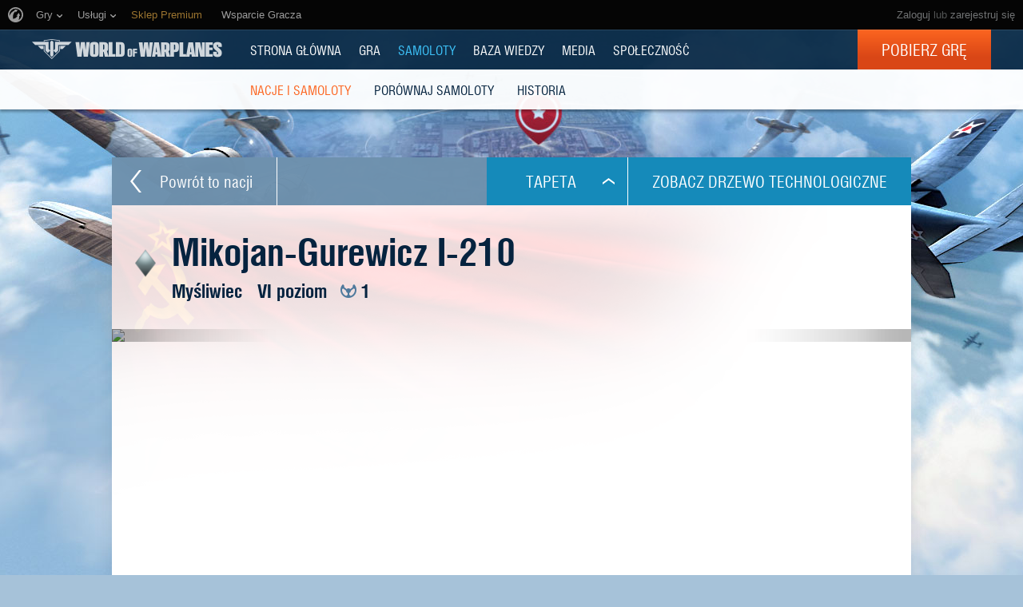

--- FILE ---
content_type: text/html; charset=utf-8
request_url: https://worldofwarplanes.eu/pl/warplanes/ussr/i-210/
body_size: 23348
content:

<!DOCTYPE html>
<html lang="pl">

<head>
    <title>Mikojan-Gurewicz I-210 | World of Warplanes</title>

    <meta charset="utf-8">
    
    <meta name="keywords" content="World of Warplanes, WoWP, gra wojenna, symulator lotu, gra sieciowa o II wojnie światowej">
    
    
    <meta name="description" content="World of Warplanes: darmowa gra on-line. Oficjalna strona najnowszej gry MMO poświęconej samolotom wojskowym z II wojny światowej. Startuj!">
    
    
    <meta property="og:image" content="https://worldofwarplanes.eu/static/1.22.0/common/img/world-of-warplanes_social.jpg">
    

    <meta name="viewport" content="width=1024">
    <meta http-equiv="X-UA-Compatible" content="IE=edge">
    
    
        
            <!-- insert onetrust cookies button styles -->
<style>
  .ot-sdk-show-settings {
      background: 0 0!important;
      border: 0!important;
      border-bottom: 1px solid transparent !important;
      color: inherit!important;
      text-transform: inherit!important;
      padding: 0!important;
      line-height: inherit!important;
      font-size: inherit!important;
      /* font-family: inherit!important; */
      color:#ffffff !important;
      /* text-transform: uppercase !important; */
  }
  .ot-sdk-show-settings:hover {
      border-color: currentcolor !important;
      color:#3ec4fa !important;
  }
</style>
<!-- insert onetrust cookies button  -->
<script type="text/javascript">
;(function() {
  document.addEventListener("DOMContentLoaded", function() {
    var allowedLanguages = ['BE', 'BG', 'CZ', 'DK', 'DE', 'EE', 'IE', 'EL', 'ES', 'FR', 'HR', 'IT', 'CY', 'LV', 'LT', 'LU', 'HU', 'MT', 'NL', 'AT', 'PL', 'PT', 'RO', 'SL', 'SK', 'FI', 'SE', 'UK', 'BR', 'US'];
    // insert button
    var buttonListWrap = document.querySelector('.b-footer-menu');
    var buttonTemplate = '<li class="b-footer-menu_item">%content%</li>';
    
    var buttonInnerHtml = '<a id="ot-sdk-btn" class="b-footer-menu_link ot-sdk-show-settings">Cookies Settings</a>';
    
    var buttonHtml = buttonTemplate.replace('%content%', buttonInnerHtml);
    if (!buttonListWrap) {
        console.error('Onetrust insert buttton fail, no wrapper');
        return;
    }
    
    //wait for loading onetrust
    var checkId = setInterval(function() {
        if (window.OneTrust) {
            clearInterval(checkId);
            showOneTrustSdkButton();
        }
    }, 30);
    
    function showOneTrustSdkButton() {
        // var geoData = OneTrust.getGeolocationData();
        //
        // if (geoData && geoData.country) {
        //     //if geodata exist, check if we should insert button
        //     var currentLang = geoData.country.toLowerCase();
        //     var allowButton = false;
        //     for (var index = 0; index < allowedLanguages.length; index++) {
        //         var lang = allowedLanguages[index].toLowerCase();
        //         if (currentLang === lang) {
        //             allowButton = true;
        //         }
        //     }
        //     if (allowButton) {
        //         // insert button if geo data and language in allow list
        //         buttonListWrap.insertAdjacentHTML('beforeend', buttonHtml);
        //         // OneTrust.changeLanguage();
        //     }
        // } else {
        //     console.log('OneTrust, no geo data');
        // }
        buttonListWrap.insertAdjacentHTML('beforeend', buttonHtml);
    }
  });
})();
</script>

<script type="text/javascript" src="https://cdn.cookielaw.org/consent/4c799353-0c39-4c0d-9289-8562978ee2e0/OtAutoBlock.js"></script>
<script src="https://cdn.cookielaw.org/scripttemplates/otSDKStub.js" data-document-language="true" type="text/javascript" charset="UTF-8" data-domain-script="4c799353-0c39-4c0d-9289-8562978ee2e0" ></script>
<script type="text/javascript">
  function OptanonWrapper() { }
</script>
        
    
    
    

    

    <script type="text/javascript">
    var xhrCountry = new XMLHttpRequest();

    xhrCountry.open("GET", "/pl/ajax/country/", true);
    xhrCountry.setRequestHeader("X-Requested-With", "XMLHttpRequest");
    xhrCountry.send();

    xhrCountry.onreadystatechange = function() {
        if (this.readyState !== 4) {
            return false;
        }

        if (xhrCountry.status === 200) {
            try {
                var response = JSON.parse(xhrCountry.response);
                var country = response.country;

                if (country) {
                    document.addEventListener("DOMContentLoaded", function() {
                        var $blocks = document.querySelectorAll('.js-geo-country-disable');

                        for (var i = 0; i < $blocks.length; i++) {
                            var $item = $blocks[i];
                            var itemCountry = $item.getAttribute('data-country');

                            if (itemCountry === country) {
                                $item.setAttribute("hidden", true);
                            }
                        }
                    });
                }
            } catch (e) {
            }
        } else {
            return false;
        }
    }
</script>

    
    




    <link rel="stylesheet" type="text/css" href="/dcont/gskins_installed/20bombers-nobg/skin.css"/>



<script>
    window.Settings = window.Settings || {};
    window.Settings.SITE_PATH = "";

    wgsdk = window.wgsdk || {};
    wgsdk.vars = wgsdk.vars || {};

    wgsdk.vars.ACCOUNT_AJAX_INFO_URL = "/ajax_info/";
    wgsdk.vars.ACCOUNT_INFO_COOKIE_NAME = 'WGAI';
    wgsdk.vars.ACCOUNT_INFO_COOKIE_DOMAIN = 'worldofwarplanes.eu';
    wgsdk.vars.ACCOUNT_INFO_COOKIE_TIMEOUT_SECONDS = 600;
    wgsdk.vars.GETTING_ACCOUNT_INFO_COOKIE_CRITICAL_TIME_MS = 200;
    wgsdk.vars.ACCOUNT_INFO_COOKIE_EXTRA_TIMEOUT_RATE = 3;
    wgsdk.vars.NO_CHECK_AJAX_INFO_COOKIE_NAME = 'WGNCAI';

    wgsdk.vars.DATE_DELIMITER = ".";
    wgsdk.vars.DATE_FORMAT = "dmy";
    wgsdk.vars.TIME_DELIMITER = ":";
    wgsdk.vars.THOUSAND_SEPARATOR = ",";
    wgsdk.vars.JS_TRUSTED_ROOTS = [];
    wgsdk.vars.NOT_I18N_URLS_SPACES = [
        '/dcont/',
        '/static/1.22.0/',
        '/ajax_info/',
        '/auth/',
        '/b4r/',
        '/captcha/',
        '/geoip/',
        '/id/',
        '/registration/',
        '/tinymce/',
    ];

    wgsdk.vars.AUTH_CONFIRMATION_URL = "/auth/oid/confirm/";

</script>


    <script type="text/javascript" src="/static/1.22.0/plugins/jquery/jquery-1.11.3.min.js"></script>
    <script type="text/javascript" src="/static/1.22.0/plugins/wg_browser_detection/wg_browser_detection.js"></script>
    <script type="text/javascript" src="/static/1.22.0/plugins/jquery-ui/jquery-ui-1.11.4.min.js"></script>
    <script type="text/javascript" src="/static/1.22.0/plugins/underscore/underscore-min.js"></script>
    <script type="text/javascript" src="/static/1.22.0/plugins/uri/URI.min.js"></script>
    <script type="text/javascript" src="/static/1.22.0/plugins/json2/json2.min.js"></script>
    <script type="text/javascript" src="/static/1.22.0/plugins/amplify/individual/amplify.core.min.js"></script>
    <script type="text/javascript" src="/static/1.22.0/plugins/amplify/individual/amplify.store.min.js"></script>


<script type="text/javascript" src="/static/1.22.0/plugins/html5/html5.min.js"></script>

<script type="text/javascript" src="/static/1.22.0/plugins/jquery/jquery.cookie.js"></script>

<script type="text/javascript" src="/static/1.22.0/portal/js/wgsdk.js"></script>
<script type="text/javascript" src="/static/1.22.0/portal/js/wgsdk.time.js"></script>
<script type="text/javascript" src="/static/1.22.0/menubuilder/main_menu.js"></script>

<script type="text/javascript" src="/static/1.22.0/portal/js/wgsdk.dialog.js"></script>

<script type="text/javascript" src="/static/1.22.0/portal/js/wgsdk.forms.js"></script>



<script type="text/javascript" src="/static/1.22.0/ajax_info/js/ajax_info.js"></script>
<script type="text/javascript">
    var account_info = wgsdk.account_info();
    window.wg_suid = account_info.get_spa_id();
</script>


    <script type="text/javascript">
        window.Settings.CSRF_TOKEN = $.cookie('csrftoken');

        $.ajaxSetup({
            beforeSend: function(xhr, settings) {
                if (!(/^http[s]?:/.test(settings.url))) {
                    // Only send the token to relative URLs i.e. locally.
                    xhr.setRequestHeader("X-CSRFToken", window.Settings.CSRF_TOKEN);
                }
            }
        });
    </script>

    <script type="text/javascript">
    function initCds() {
        $('.js-wgcds-content-item').wgcds({
            parameters: {
                locale: window.get_lang(),
                host: 'cds.wargaming.net',
                consumer: 'wowp_portal_eu',
                accountId: wgsdk.account_info().get_spa_id()
            },
            callbacks: {
                onSuccess: function (element) {
                    $(element).removeClass('js-hidden');
                }
            }
        });
    }

    (function() {
        var cds = document.createElement('script');
        cds.src = 'https://cds.wgcdn.co/static/client/js/jquery.wgcds.min.js';
        cds.type = 'text/javascript';
        cds.async = 'true';
        cds.onload = cds.onreadystatechange = function() {
            var state = this.readyState;
            if (state && state != 'complete' && state != 'loaded') return;

            try {
                $(document).ready(initCds);
            } catch (e) {
                console.log(e);
            }
        };
        var script = document.getElementsByTagName('script')[0];
        script.parentNode.insertBefore(cds, script);
    })();
</script>


<script type="text/javascript" src="/static/1.22.0/wgportalsdk/js/i18n_function.js"></script>
<script src="/static/1.22.0/i18n/pl.js"></script>
<script type="text/javascript" src="/static/1.22.0/wgportalsdk/js/i18n_resources.js"></script>

<script type="text/javascript" charset="utf-8" src="/static/1.22.0/plugins/porthole/porthole.js"></script>
<script type="text/javascript" charset="utf-8" src="/static/1.22.0/jsbase/js/scripts.js"></script>

<script type="text/javascript">
        window.Settings.HOME_URL = "/pl/";
    </script>
<script type="text/javascript">
(function(window) {
    window.Settings = window.Settings || {};
    window.Settings.AuthenticationSSO = {"signinJsonpCallbackParameter": "callback", "signinMode": "notification", "checkIsAuthenticated": false, "signinJsonpUrl": "https://eu.wargaming.net/id/sso/signin/jsonp/", "attemptImmediateCookie": {"path": "/", "name": "wowpp_auth_sso_attempt_immediate"}, "isAuthenticated": 0};
})(window);
</script>
<script type="text/javascript">
(function(window) {
    window.Settings = window.Settings || {};
    window.Settings.AuthenticationBase = {
        'ErrorCodeUnauthorized': 401
    };
})(window);
</script>
<script type="text/javascript">
(function(window) {
    window.Settings = window.Settings || {};
    window.Settings.AuthenticationOID = {"OpenIdVerifyUrl": "https://worldofwarplanes.eu/auth/oid/verify/", "OpenIdProcessTokenQueryParameter": "openid_process_token", "OpenIdVerifyImmediateUrl": "https://worldofwarplanes.eu/auth/oid/verify/immediate/", "LogoutUrl": "/auth/notify/signout/", "LogoutErrorRedirectUrl": "/pl/", "OpenIdProcessStatusUrlTemplate": "/auth/oid/process/status/<%= token %>/"};
})(window);
</script>
<script type="text/javascript" charset="utf-8" src="/static/1.22.0/authenticationoid/js/openid.js"></script>
    
    
        
<script>
    wgsdk.vars.GET_USER_ORIGIN_REGION_COOKIE_URL = '/geoip/user_origin/';
    wgsdk.vars.CALLBACK_USER_ORIGIN_REGION = '';
    wgsdk.vars.USER_ORIGIN_REGION_COOKIE_NAME = '';
    $(document).ready(function(){})
</script>
    

    
        <script>
$(document).ready(function() {
    var bonusCode = new BonusCode({
        url_new: "/pl/presents/new/",
        url_create: "/pl/presents/create/",
        url_count: "/pl/presents/count/",
        templatePopup: [
            '<div class="bonus-overview" id="bonus-popup">',
                '<div class="bonus-popup js-bonus-popup">',
                    '<div class="bonus-popup_wrap js-box"></div>',
                    '<a class="button-close button-close__white js-close" href="#">',
                        '<span class="button-close_line button-close_line__top"></span>',
                        '<span class="button-close_line button-close_line__bottom"></span>',
                    '</a>',
                '</div>',
                '<div class="b-waiting b-waiting__modal js-waiting"></div>',
            '</div>'
        ]
    });

    bonusCode.printCount();

    $('.js-bonuscode-link').click(function(e){
        e.preventDefault();

        bonusCode.open();
    });
});
</script>
    
    
    
        <link href="/static/1.22.0/css/style.css" rel="stylesheet" type="text/css" media="screen,projection" /><!--[if lt IE 8]>
    <link href="/static/1.22.0/css/style_variant_fallback.css" rel="stylesheet" type="text/css" media="screen,projection" />
<![endif]-->
<link href="/static/1.22.0/css/plugins/plugins.css" rel="stylesheet" type="text/css" /><!--[if lt IE 8]>
    <link href="/static/1.22.0/css/plugins/plugins_variant_fallback.css" rel="stylesheet" type="text/css" />
<![endif]-->


<!--[if IE]>
    <link rel="stylesheet" type="text/css" href="/static/1.22.0/common/css/ie.css" media="all" />
<![endif]-->



<link rel="stylesheet" type="text/css" href="/dcont/gskins_installed/20bombers-nobg/skin.css"/>



    <script charset="utf-8" type="text/javascript" id="common_menu_loader" src="//cdn-cm.wgcdn.co/loader.min.js"
        data-backend_url="//cm-eu.wargaming.net"
	data-login_url="/auth/oid/new/"
	data-notifications_enabled="True"
	data-token_url="/pl/menu/token/"
	data-incomplete_profile_url="https://eu.wargaming.net/personal/"
	data-user_id=""
	data-content_layout_max_width="1000"
	data-realm="eu"
	data-service="ptl"
	data-language="pl"
	data-logout_url="/auth/notify/signout/"
	data-project="wowp"
	data-registration_url="https://eu.wargaming.net/registration/"
	data-user_name=""
    ></script>


<script type="text/javascript">
    GAME = 'wowp';
    MEDIA_URL = "/static/1.22.0/";
    
    

    

    

    PENDING_OPERATION_JAVASCRIPT_TIMEOUT = 15;

    

    
</script>


<script type="text/javascript" src="/static/1.22.0/js/base.js" charset="utf-8"></script>

    <script type="text/javascript" src="/static/1.22.0/js/wgcms.js" charset="utf-8"></script>






        
    
    <script type="text/javascript" src="/static/1.22.0/js/planopedia.js" charset="utf-8"></script>

<script type="text/javascript">
    window.Settings = window.Settings || {};
    window.Settings.HOME_URL = "/pl/";

    function patchRotation(element, deg){
        if (jQuery.browser.msie && parseInt(jQuery.browser.version, 10) <= 8){
            var deg2radians = Math.PI * 2 / 360,
                rad = deg * deg2radians,
                    costheta = Math.cos(rad),
                    sintheta = Math.sin(rad);
            element.css({
                filter: 'progid:DXImageTransform.Microsoft.Matrix(M11='+costheta+', M12='+(-1)*sintheta+', M21='+sintheta+', M22='+costheta+', SizingMethod="auto expand", enabled=true)'
            });
        };
    }

    // Storage for all vehicles configurations from comparison
    var COMPARISON = new VehiclesComparison({
        stats_url: '/pl/warplanes/get_vehicles_stats/',
        refresh_timeout: 2 // Refresh comparison data every 2 seconds
    });

    var vehicles_info = new VehiclesInfo({
        expires: 30 * 60, // 30 minutes
        url: "/pl/warplanes/get_vehicles/"
    });
</script>

<script type="text/javascript">
    var encyclopediaSettings = {
        'ENCYCLOPEDIA_FILTER_URL': "/pl/warplanes/filter/",
        'AUTOCOMPLETE_URL': "/pl/warplanes/search/",
        'URL_HASH_SALT': "wowp"
    };

    init_encyclopedia(encyclopediaSettings);
</script>
    <script>
    $(document).ready(function(e) {
        COMPARISON.invalidate({with_stat: false});

        vehicle_view = new VehicleView({
            vehicle_id: 2605,
            vehicle_stats_url: "/pl/warplanes/get_stats/",
            slot_selector: '.b-equipment-coll',
            bind_selector: '.enc-slot-bind',
            bind_disabled_class: 'l-equipment_item__notactive',
            bind_active_class: 'l-equipment_item__active',
            stat_selector: '.enc-stat',
            stat_diff_selector: '.enc-stat-diff',
            stat_diff_better_class: 'b-table-rating_title__up',
            stat_diff_worse_class: 'b-table-rating_title__down',
            set_default_configuration_button_selector: '.b-equipment-reset',
            dps_characteristics_selector: '.js-dps-characteristics',
            dps_item_selector: '.js-dps-item',
            hide_class: 'js-hidden',
        });

        var comparison_vehicle_view = new ComparisonVehicleView({
            msg_add_base_conf: 'Dodaj standardową konfigurację dla porównania',
            msg_add_mod_conf: 'Dodaj konfigurację użytkownika dla porównania',
            msg_del_base_conf: 'Dodano standardową konfigurację dla porównania',
            msg_del_mod_conf: 'Dodano konfigurację użytkownika dla porównania',
            sideblockSelector: '.js-vehicles-comparison-sidebar',
            vehicle_view: vehicle_view
        });

        var ANIMATE_TIME = 500;

        if($.browser.msie && $.browser.version < 10){
            var prev_left = parseInt($('.nav-reveal__prev div').css('left'));
            var next_right = parseInt($('.nav-reveal__next div').css('right'));

            $('.nav-reveal__prev').hover(function(e){
                $(this).children('div').stop().animate({left: 0}, ANIMATE_TIME);
            }, function(e){
                $(this).children('div').stop().animate({left: prev_left}, ANIMATE_TIME);
            });
            $('.nav-reveal__next').hover(function(e){
                $(this).children('div').stop().animate({right: 0}, ANIMATE_TIME);
            }, function(e){
                $(this).children('div').stop().animate({right: next_right}, ANIMATE_TIME);
            });
        }

        show_modules();
    });

    var draw_connections_interval_descriptor = null;

    function show_modules(e) {
        var all = $('.b-equipment').size(), completed = 0;
        $('.b-equipment').show({
            complete: function(){
                completed++;
                if(completed == all){
                    if($.browser.msie && parseInt($.browser.version, 10) <= 8){ // @TODO: IE don't draw tree first time. Workaround for this
                        draw_connections_interval_descriptor = setInterval(function(){
                            draw_connections($('#upgrade_tree'));
                        }, 100);
                    } else draw_connections($('#upgrade_tree'));
                }
            }
        });
        return false;
    }
    </script>

    
    
    
</head>

<body class="reg-EUR">

    
        <noscript>
    <div class="b-noscript">
        <div class="b-noscript_message">
            <span>Dla poprawy płynności, zalecamy włączyć w przeglądarce obsługę JavaScriptu.</span>
        </div>
    </div>
</noscript>
    
    
    
    
    
<script>
wgsdk.vars.TIME_KEY = 'TIME_KEY';
</script>


<div id="account_game_ban_info_container" style="display:none">
    <div class="b-message-error">
        <p>
            <span class="js-without-expiry_time" style="display:none">Twoje konto zostało zablokowane.</span>
            <span class="js-with-expiry_time" style="display:none">
                
                
                Twoje konto zostało zablokowane do: <span class="js-datetime-format" data-timestamp="TIME_KEY"></span>
            </span>
        </p>
    </div>
</div>


<div id="account_clan_ban_info_container" style="display:none">
    <span class="js-without-expiry_time" style="display:none">Operacje klanowe są zablokowane. </span>
    <span class="js-with-expiry_time" style="display:none">
        
        
        Operacje klanowe są zablokowane do: <span class="js-datetime-format" data-timestamp="TIME_KEY"></span>.
    </span>
</div>
    <div class="b-navigation js-main-navigation">
    
    <link rel="stylesheet" type="text/css" href="//cdn-cm.wgcdn.co/holder.css" />
<!-- common_menu: start -->
<div id="common_menu">
    <noscript>
        <div id="common_menu_frame_wrap">
            <iframe id="common_menu_frame" src="//cm-eu.wargaming.net/frame?backend_url=%2F%2Fcm-eu.wargaming.net&login_url=%2Fauth%2Foid%2Fnew%2F&notifications_enabled=True&token_url=%2Fpl%2Fmenu%2Ftoken%2F&incomplete_profile_url=https%3A%2F%2Feu.wargaming.net%2Fpersonal%2F&content_layout_max_width=1000&realm=eu&service=ptl&language=pl&logout_url=%2Fauth%2Fnotify%2Fsignout%2F&project=wowp&registration_url=https%3A%2F%2Feu.wargaming.net%2Fregistration%2F"></iframe>
        </div>
    </noscript>
</div>
<!-- common_menu: end -->

<script type="text/javascript" charset="utf-8">
    wgsdk.vars.REGISTRATION_URL = 'http://cpm.wargaming.net/tihea5vq/?pub_id=cmenu_';
    new CommonMenu({
        cookiePath: '/pl/',
        cookiePrefix: 'cm.options.',
        fallbackTimeout: 3000
    });
</script>
    
    <div class="b-portalmenu" id="js-fallback-menu" style="display: none">
    <div class="fix-width">
        <div class="wrapper-dropdown">
            
            
                


<script>
wgsdk.vars.CURRENT_REQUEST_LANGUAGE = 'pl';
wgsdk.vars.DEFAULT_LANGUAGE = 'en';
wgsdk.vars.ALL_LANGUAGES = {"en": "English", "vi": "Ti\u1ebfng Vi\u1ec7t", "it": "Italiano", "pt-br": "Portugu\u00eas", "cs": "\u010ce\u0161tina", "id": "Indonesia", "es": "Espa\u00f1ol", "ru": "\u0420\u0443\u0441\u0441\u043a\u0438\u0439", "es-ar": "Espa\u00f1ol", "tr": "T\u00fcrk\u00e7e", "zh-cn": "\u4e2d\u6587", "th": "\u0e44\u0e17\u0e22", "ro": "Rom\u00e2n\u0103", "pl": "Polski", "fr": "Fran\u00e7ais", "bg": "\u0411\u044a\u043b\u0433\u0430\u0440\u0441\u043a\u0438", "de": "Deutsch", "hu": "Magyar", "ja": "\u65e5\u672c\u8a9e", "ko": "\ud55c\uad6d\uc5b4", "ms": "Bahasa Melayu", "zh-tw": "\u7e41\u9ad4\u4e2d\u6587"};
wgsdk.vars.FRONTEND_LANGUAGES = {"ru": "\u0420\u0443\u0441\u0441\u043a\u0438\u0439", "fr": "Fran\u00e7ais", "en": "English", "de": "Deutsch", "cs": "\u010ce\u0161tina", "pl": "Polski"};
wgsdk.vars.SUPPORTED_LANGUAGES = {"ru": "\u0420\u0443\u0441\u0441\u043a\u0438\u0439", "fr": "Fran\u00e7ais", "en": "English", "de": "Deutsch", "cs": "\u010ce\u0161tina", "pl": "Polski"};

wgsdk.vars.LANG_NAME_KEY = 'LANG_NAME_KEY';
wgsdk.vars.LANG_CODE_KEY = 'LANG-CODE-KEY';
wgsdk.vars.SPA_ID_KEY = '123456';
wgsdk.vars.NICKNAME_KEY = 'NICKNAME_KEY';
wgsdk.vars.LANG_COOKIE_NAME = 'hllang';
wgsdk.vars.TIME_KEY = 'TIME_KEY';



</script>


<script>


wgsdk.vars.REGISTRATION_URL = 'http://cpm.wargaming.net/tihea5vq/?pub_id=header_';


</script>




<script>
jQuery(document).ready(function () {
    var _show_my_profile_link = wgsdk.ajax_info.show_my_profile_link;

    wgsdk.ajax_info.show_my_profile_link = function(nickname, spa_id) {
        _show_my_profile_link(nickname, spa_id);

        var account_info = wgsdk.account_info();

        //Disabling my_profile_link if user haven't been logged in to game yet
        if (account_info.has_data() && !account_info.get_by_key('bigworld_id')) {
            $(".js-my_profile_link").removeAttr('href').addClass('b-auth-link_noprofile');
            $(".js-my_profile_link span").addClass('disabled');
        };

        //Showing billing link
        var billing_url = $('#js-pay-link a').attr('href');
        if (billing_url) {
            $('#js-pay-link a').attr('href', billing_url.replace('<loginname>',
                                                                 account_info.get_nickname()));
            $('#js-pay-link').show();
        };
    };
});
</script>

<script>
jQuery(document).ready(function () {
    "use strict";

    var account_info = wgsdk.account_info(),
        is_auth = is_auth_user();

    wgsdk.ajax_info.show_language_selector(get_lang(), account_info.is_staff());

    if(!is_auth){
        wgsdk.ajax_info.show_login_link();
        return;
    } else {
        wgsdk.ajax_info.show_my_profile_link();
        wgsdk.ajax_info.show_bonus_link();
        wgsdk.ajax_info.show_notifications();

        var update_menu_from_cookie = function (account_info) {
            
            wgsdk.ajax_info.show_my_profile_link(account_info.get_nickname(), account_info.get_spa_id());
            wgsdk.ajax_info.show_notifications(account_info.get_unread_notification_count(), account_info.get_all_notification_count());

            wgsdk.ajax_info.show_game_ban(account_info.get_game_ban());
            wgsdk.ajax_info.show_clan_ban(account_info.get_clan_ban());
        }

        if (account_info.has_data()) {
            update_menu_from_cookie(account_info);
        }else{
            account_info.update_cookie_from_server(update_menu_from_cookie);
        }
    }
})
</script>





<ul class="b-right-portalmenu" id="js-sdk_top_right_menu">
                    
    

    <li id="js-lang-wrapper" style="display:none">
        <div class="b-lang-menu b-dropdown-menu b-right-portalmenu_point">
            <div class="js-visible-wnd b-visible-wnd">
                <span class="b-lang-menu_img b-lang-menu_img__main"><img alt="LANG-CODE-KEY" class="js-lang-icon" data-src="/static/1.22.0/wgportalsdk/img/lang/lang-LANG-CODE-KEY.jpg"/></span>
                <span class="lang">LANG_NAME_KEY</span> <span class="arrow">&nbsp;</span>
            </div>
            <div class="js-expand-wnd js-hidden b-dm_list">
                <ul class="b-language-list">
                    <li class="js-language-list-add-ga-events b-language-list_point js-expand-wnd-item">
                        <a href="/set_language/LANG-CODE-KEY/">
                            <span class="b-lang-menu_img"><img alt="LANG-CODE-KEY" class="js-lang-icon" data-src="/static/1.22.0/wgportalsdk/img/lang/lang-LANG-CODE-KEY.jpg"/></span> <span>LANG_NAME_KEY</span>
                        </a>
                    </li>
                </ul>
            </div>
        </div>
    </li>

    
    
    <li id="js-pay-link" style="display:none;">
        <div class="b-portalmenu-pay b-right-portalmenu_point">
            
            
                
            
            <span test="https://eu.wargaming.net/shop/wowp/gold/?utm_source=site&utm_medium=link&utm_content=get-gold&utm_campaign=wowp-portal"></span>
            <a class="js-link-pay" href="https://eu.wargaming.net/shop/wowp/gold/?utm_content=get-gold&utm_medium=link&language=pl&utm_source=site&utm_campaign=wowp-portal" target="_blank">Kup złoto</a>
        </div>
    </li>
    


    <li id="js-auth-wrapper" style="display:none">
        <div class="b-top-links-indent b-top-links">
            <a href="/auth/oid/new/?next=/pl/warplanes/ussr/i-210/" data-next-url="/pl/warplanes/ussr/i-210/" class="js-auth-openid-link b-auth-link-enter">
                <span>Wejdź</span>
            </a>

            <span class="js-registration_url" style="display: none">
                lub <a href="" >stwórz konto</a>
            </span>
        </div>
    </li>

    <li id="js-auth-wrapper-nickname" style="display:none">
        <div class="b-userbox b-dropdown-menu b-right-portalmenu_point">

            <div class="b-top-links">
                <span class="b-auth-link js-visible-wnd b-visible-wnd">

                    
                    <a  class="js-my_profile_link js-my_profile_nickname"
                        href="/pl/community/players/show/me/"
                        data-full_link="/pl/community/players/123456-NICKNAME_KEY/">
                        Mój profil
                    </a>
                    
                    <span class="arrow">&nbsp;</span>
                </span>
            </div>

            <div class="js-expand-wnd js-hidden b-dm_list b-account-content">
                <ul class="b-account_list">

                    
                    <li class="b-account_list_point js-expand-wnd-item">

                    <a  class="js-my_profile_link"
                        href="/pl/community/players/show/me/"
                        data-full_link="/pl/community/players/123456-NICKNAME_KEY/">
                            <span>Mój profil </span></a>
                    </li>
                    

                    
    

    
    <li class="b-account_list_point js-expand-wnd-item">
        <a class="b-link-personal" href="https://eu.wargaming.net/personal/?language=pl" target="_blank">Gabinet prywatny</a>
    </li>
    

    
    <li class="b-account_list_point js-expand-wnd-item">
        <a class="b-link-personal" href="https://eu.wargaming.net/shop/wowp/?utm_content=premium-shop&amp;utm_medium=link&amp;language=pl&amp;utm_source=site&amp;utm_campaign=wowp-portal" target="_blank">Sklep z podarunkami</a>
    </li>
    

    
    <li class="b-account_list_point js-expand-wnd-item">
        <a class="b-link-personal" href="http://clans.worldofwarplanes.eu/wowp/" target="_blank">Klany</a>
    </li>
    

    
    <li class="b-account_list_point js-expand-wnd-item">
        <a class="b-link-personal" href="https://eu.wargaming.net/shop/bonus/" target="_blank">Wpisz kod bonusowy</a>
    </li>
    


                </ul>

                
                

                <a href="#" class="js-auth-logout-link b-exit-linck js-expand-wnd-item" data-return-to="https://worldofwarplanes.eu/pl/warplanes/ussr/i-210/">Wyloguj się</a>
            </div>
        </div>
    </li>
</ul>
            
            <div class="b-portalmenu_links">
                <ul class="b-portalmenu_links_list">
                    
                        

    <li id="js-region-wrapper" class="b-portalmenu-links-region b-dropdown-menu b-portalmenu_links_list_point">
        <div class="js-visible-wnd b-visible-wnd b-region-active"> <span class="b-planet">&nbsp;</span> <span class="arrow">&nbsp;</span> </div>
        <div class="js-expand-wnd js-hidden b-dm_list">
            <h2 class="b-dropdown-menu-header">Przejdź do regionu</h2>
            <ul class="b-dropdown-regionlist">
                
                <li class="b-dropdown-regionlist_point js-expand-wnd-item">
                    <a class="active"
                    href="http://worldofwarplanes.eu"><span>Europa</span></a> </li>
                
                <li class="b-dropdown-regionlist_point js-expand-wnd-item">
                    <a class=""
                    href="http://worldofwarplanes.com"><span>Ameryka Północna</span></a> </li>
                
                <li class="b-dropdown-regionlist_point js-expand-wnd-item">
                    <a class=""
                    href="http://worldofwarplanes.asia"><span>Azja</span></a> </li>
                
            </ul>
            <div class="b-message-info-lite">
                <h2>Uwaga!</h2>
                <p>Twoje konto jest ważne tylko w ramach jednego regionu.</p>
            </div>
        </div>
    </li>



    
        
            <li class="b-portalmenu_links_list_point"><a href="https://forum.worldofwarplanes.eu/index.php?/forum/398-forum/" target="_blank" >Forum</a></li>
        
    

    
        
            <li class="b-portalmenu_links_list_point"><a href="http://blog.worldofwarplanes.eu/" target="_blank" >Blog</a></li>
        
    

    
        
            <li class="b-portalmenu_links_list_point"><a href="https://eu.wargaming.net/support/kb/categories/2" target="_blank" >Pomoc</a></li>
        
    

                    
                </ul>
            </div>
        </div>
    </div>
</div>

    <div class="b-menu">
        

<div class="b-menu-holder">
    <div class="b-menu_wrapper">
        
            <a class="b-logo js-head-logo" title="World of Warplanes" href="/pl/">
    World of Warplanes
</a>
        
        <ul class="b-portal-menu">
            
                <li class="b-portal-menu_item">
                    <a class="b-menu_link b-menu_link__portal b-portal-menu_link" href="/pl/">
                        Strona główna
                    </a>
                    
                </li>
            
                <li class="b-portal-menu_item">
                    <a class="b-menu_link b-menu_link__portal b-portal-menu_link" href="/pl/game/">
                        GRA
                    </a>
                    
                </li>
            
                <li class="b-portal-menu_item">
                    <a class="b-menu_link b-menu_link__portal b-portal-menu_link b-menu_link__active" href="/pl/warplanes/">
                        Samoloty
                    </a>
                    
                        
                    
                </li>
            
                <li class="b-portal-menu_item">
                    <a class="b-menu_link b-menu_link__portal b-portal-menu_link" href="/pl/tutorials/guide/">
                        BAZA WIEDZY
                    </a>
                    
                </li>
            
                <li class="b-portal-menu_item">
                    <a class="b-menu_link b-menu_link__portal b-portal-menu_link" href="/pl/media/">
                        MEDIA
                    </a>
                    
                </li>
            
                <li class="b-portal-menu_item">
                    <a class="b-menu_link b-menu_link__portal b-portal-menu_link" href="/pl/community/leaderboard/">
                        SPOŁECZNOŚĆ
                    </a>
                    
                </li>
            
            
            <li class="b-portal-menu_item b-portal-menu_item__button js-geo-country-disable" data-country="kr">
                
                

                
                    <a class="button button__menu js-head-button" href="https://redirect.wargaming.net/WGC/Wargaming_Game_Center_Install_WoWP_EU.exe">Pobierz grę</a>
                
            </li>
        </ul>
    </div>
</div>

<div class="b-submenu-holder">
    <div class="b-menu_wrapper">
        <ul class="b-submenu">
            
                
                    <li class="b-submenu_item">
                        <a class="b-menu_link b-menu_link__submenu b-submenu_link b-menu_link__active" href="/pl/warplanes/gb/">
                            Nacje i samoloty
                        </a>
                    </li>
                
            
                
                    <li class="b-submenu_item">
                        <a class="b-menu_link b-menu_link__submenu b-submenu_link" href="/pl/warplanes/compare/">
                            Porównaj samoloty
                        </a>
                    </li>
                
            
                
                    <li class="b-submenu_item">
                        <a class="b-menu_link b-menu_link__submenu b-submenu_link" href="/pl/warplanes/history/">
                            Historia
                        </a>
                    </li>
                
            
        </ul>
    </div>
</div>

    </div>
</div>
    <div class="l-page js-page-layout">
        <div class="l-content-wrapper">
            <div id="account_clan_ban_message">
                <div class="js-hidden js-clan-ban-message js-account_clan_ban_info_msg"></div>
            </div>

            
            

            <div class="l-body-content">
                

                    
                    

                    <div class="l-container">
                        <!--content-->
                        
    <div id="js-vehicle-gallery">
    <div class="page-nav page-nav__plane">
        
        <a class="page-nav_item page-nav_item__left" href="/pl/warplanes/ussr/">
            <span class="page-nav_link page-nav_link__left">Powrót to nacji</span>
        </a>
        

        <!-- ko if: gallery.hasWallpapers() -->
        <div class="page-nav_item page-nav_item__right page-nav_item__button page-nav_item__wallpaper js-vehicle-wallpapers-download">
            <span class="wallpapers-link" data-bind="
                click: gallery.toggleWallpapersPopup.bind(gallery),
                css: {
                    'wallpapers-link__open': gallery.isWallpapersPopupVisible()
                }
            ">
                Tapeta
            </span>

            <ul class="wallpapers-popup" data-bind="
                css: {
                    'wallpapers-popup__open': gallery.isWallpapersPopupVisible()
                }
            ">
                <!-- ko foreach: {data: gallery.images()[0].sizeLinks, as: 'size'} -->
                <li class="wallpapers-popup_item">
                    <a class="wallpapers-popup_link js-dropdown-item" target="_blank" data-bind="text: size.text, attr: {href: size.link}"></a>
                </li>
                <!-- /ko -->
            </ul>
        </div>
        <!-- /ko -->

        <a class="page-nav_item page-nav_item__right page-nav_item__button" href="/pl/warplanes/ussr/tree/">
            <span class="page-nav_link">Zobacz drzewo technologiczne</span>
        </a>
    </div>
    <div class="l-vehicle">
        <div class="b-nation-flag-big b-nation-flag-big__ussr"></div>
        <div class="b-nation-header b-nation-header__complex">
            <h1 class="b-nation-header_title b-nation-header_title__fighter">
                <span class="vehicle-title">
                    Mikojan-Gurewicz I-210
                    <span class="vehicle-title_name">
                        <span>Myśliwiec</span>
                        <span class="b-vehicle_level">VI&nbsppoziom</span>
                        <span class="b-vehicle-features_role">
                        
                            <span class="b-vehicle-features_role-ico b-vehicle-features_role-ico__pilot js-tooltip" id="js-role-pilot"></span>
                            <span class="b-vehicle-features_role-text">1</span>
                            <div class="b-tooltip-main" id="js-role-pilot_tooltip"><span>Pilot</span></div>
                        
                        </span>
                    </span>
                </span>
            </h1>
        </div>
        
        

<div class="vehicle-gallery" data-bind="css: {
    'js-hidden': !(gallery && gallery.visible())
}">
    <div class="b-vehicle-content-2d" id="js-vehicle-content-2d">
        <div class="l-vehicle-slider js-carousel" style="display: none;" data-delay="1.0" data-bind="visible: gallery.visible">
            <ul class="b-vehicle-slider">
                <!-- ko foreach: {data: gallery.images, as: 'image'} -->
                <li class="b-vehicle-slider_item js-carousel-element">
                    <!-- ko if: image.fullScreen -->
                    <a class="b-vehicle-slider_item-link js-gallery-image" data-fancybox="js-gallery" data-bind="attr: {href: image.fullScreen}">
                        <img class="b-vehicle-slider_item-img" data-bind="attr: {src: image.preview }">
                    </a>
                    <!-- /ko -->
                    <!-- ko ifnot: image.fullScreen -->
                    <img class="b-vehicle-slider_item-img" data-bind="attr: {src: image.preview }">
                    <!-- /ko -->

                    
<!-- ko if: $root.gallery.visible && $root.gallery.images().length > 1 && image.prev -->
<a class="b-slider-nav b-slider-nav__prev js-vehicle-slider_nav js-left-slide" href="#">
    <span class="b-slider-nav_arrow">&nbsp;</span>
    <span class="b-slider-nav_preview">
            <span class="b-slider-nav_frame">
                <span class="b-slider-nav_frame-crop">
                    <img class="b-slider-nav_img" data-bind="attr: { src: image.prev().preview }" alt="">
                </span>
            </span>
        </span>
</a>
<!-- /ko -->

                    
<!-- ko if: $root.gallery.visible && $root.gallery.images().length > 1 && image.next -->
<a class="b-slider-nav b-slider-nav__next js-vehicle-slider_nav js-right-slide" href="#">
    <span class="b-slider-nav_arrow">&nbsp;</span>
    <span class="b-slider-nav_preview">
            <span class="b-slider-nav_frame">
                <span class="b-slider-nav_frame-crop">
                    <img class="b-slider-nav_img" data-bind="attr: { src: image.next().preview }" alt="">
                </span>
            </span>
        </span>
</a>
<!-- /ko -->

                </li>
                <!-- /ko -->
            </ul>
            <div class="b-vehicle-slider-nav js-carousel-control-nav" style="display: none;">
                <!-- ko foreach: {data: gallery.images, as: 'image'} -->
                <a class="b-vehicle-slider-nav_item"></a>
                <!-- /ko -->
            </div>
        </div>
    </div>
</div>

<script type="text/javascript">
    var vehicleGallery = new VehicleGallery('js-vehicle-gallery', {
        imageClass: 'js-gallery-image',
        lang: 'en',
        mapUrl: '/pl/warplanes/ussr/i-210/2d_map/',
        nation: 'ussr',
        vehicle: 'i-210',
        vehicleUrlTemplate: 'https://wowpp-static.wgcdn.co/2d/{nation}/{vehicle}/',
        dropdownClass: 'js-dropdown-popup',
        mapFileName: 'map.json',
        previewSize: 'preview'
    });

    $(window.document).click(function (e) {
        var gallery = vehicleGallery.gallery;
        var $target = $(e.target);
        if (!gallery) return;

        var targetClassName = 'js-vehicle-wallpapers-download';

        if (!$target.hasClass(targetClassName) && $target.parents('.' + targetClassName).size() === 0) {
            gallery.isWallpapersPopupVisible(false);
        }
    });
</script>

        <div class="vehicle-description">
            <div class="vehicle-short-text">
                Modyfikacja MiG-3 wyposażona w silnik gwiazdowy chłodzony powietrzem. Zbudowano 5 samolotów, które służyły do 1944 r.
            </div>

            
                <div class="vehicle-tags">
                
                    <div class="vehicle-tag vehicle-tag__effective">
                        Działko automatyczne skuteczne w walce na średni dystans
                    </div>
                    
                
                    <div class="vehicle-tag vehicle-tag__noeffective vehicle-tag__margin">
                        Niska żywotność, często się zapala
                    </div>
                    
                
                    <div class="vehicle-tag vehicle-tag__mediumeffective vehicle-tag__margin">
                        Wysoka prędkość, szybko przyspiesza przy włączonym doładowaniu
                    </div>
                    
                
                    <div class="vehicle-tag vehicle-tag__effective vehicle-tag__margin">
                        Dobra manewrowość w skrętach poziomych
                    </div>
                    
                
                    <div class="vehicle-tag vehicle-tag__effective">
                        Bardzo skuteczny w przechwytywaniu samolotów na dużych wysokościach
                    </div>
                    
                
                </div>
            
        </div>
        <ul class="b-vehicle-features">
            
            <li class="b-vehicle-features_item">
                
                    
                    <span class="b-vehicle-features_text b-vehicle-features_text__credit js-tooltip" id="js-vehicle-price-credit">890,000</span>
                    <div class="b-tooltip-main" id="js-vehicle-price-credit_tooltip"><span>Cena</span></div>
                
            </li>
            
            
                <li class="b-vehicle-features_item">
                    <span class="b-vehicle-features_text b-vehicle-features_text__exp js-tooltip" id="js-vehicle-price-xp">30,000</span>
                    <div class="b-tooltip-main" id="js-vehicle-price-xp_tooltip"><span>Cena badań</span></div>
                </li>
            
        </ul>
    </div>
</div>


<div class="b-vehicle-info">
    <h2 class="b-header-h2 b-header-h2__encyclopedia">Konfiguracja Mikojan-Gurewicz I-210</h2>
    
    <a href="#" class="b-equipment-reset" style="display: none;"><span class="b-equipment-reset_text">Przywracanie konfiguracji standardowej</span></a>
    

    <script type="text/javascript">

    $(document).ready(function(e){
        $('.b-equipment_item').click(function() {
            if ($(this).parent().hasClass('l-equipment_item__notactive')) {
                dataLayer.push({'event' : 'GAevent', 'eventCategory' : 'Encyclopedia', 'eventAction' : 'Disabled module click'});
            } else {
                dataLayer.push({'event' : 'GAevent', 'eventCategory' : 'Encyclopedia', 'eventAction' : 'Enabled module click'});
            }
        });

        $('.b-equipment_info').click(function() {
            var item = $(this).parents('.b-equipment').find('.enc-slot-bind');
            bind_id = item.data('bind_id');
            var popup = $('.b-equipment-popup#' + bind_id);
            item = item.find('.b-equipment_item');
            popup.appendTo("body"); //to show over right menu
            popup.show();
            popup.offset({
                top: item.offset().top - 25,
                left: item.offset().left - 25
            });
            return false; //preventing click on module
        });
        $('.b-equipment-popup').hover(function() {return true}, function() {
            $(this).hide();
        });

        (function() {
            //fix height for floating top modules separator in case of 3-rows module name
            var binds = [];
            var max_height = 0;
            $('.b-equipment-coll').each(function() {
                var bind = $(this).find('.enc-slot-bind:first');
                binds.push(bind);
                var children_height = 0;
                bind.children().each(function() {children_height += $(this).height()});
                if (max_height < children_height) max_height = children_height;
            });
            if (max_height > binds[0].height())
                $.each(binds, function() {
                    $(this).attr('style', 'height: ' + max_height + 'px;');
                });
        })();
    });

    function draw_connections(){
        var equipmentTreeObj = new EquipmentTree();
        equipmentTreeObj.renderTree();
    }

    function incompatible_module_set_callback(module, incompatible_modules) {
        var module_names = [];
        $.each(incompatible_modules, function() {
            module_names.push($(this).find('.b-equipment_name').html())
        });
        $(module).addClass('js-tooltip-id_js-equipment-disable js-tooltip');
        $(module).mouseenter(function() {
            $('#js-equipment-disable span').html(
                "Brak kompatybilności z: " + module_names.join(',')
        )});
    }

</script>


    <canvas id="upgrade_tree" style="z-index: 0; position: absolute;"></canvas>

<div class="b-equipment-tree js-equipment-tree">
    

    
    <div class="b-equipment-coll">

        <div class="b-equipment-title">
            <span class="b-equipment-title_container1"></span>
            <span class="b-equipment-title_container2">Silnik</span>
        </div>
        
            
            
            <div class="b-equipment">
    
        <div class="b-equipment-popup" id="789">
            <div class="b-equipment-popup_top">
                <div class="l-equipment_item l-equipment_item__popup l-equipment_item__active">
                    <div class="b-equipment_item b-equipment_item__left">
                        <img class="b-equipment_img" src="/static/1.22.0/common/img/encyclopedia/planopedia/ico-engine.png" alt="">
                        <div class="b-equipment_cost">
                            <span class="b-equipment_cost-text">0</span>
                        </div>
                    </div>
                    <div class="b-equipment-popup_text">
                        Silnik
                        <span class="b-equipment-popup_name">M-82A</span>
                    </div>
                    <div class="b-equipment-popup_penetration">
                        
                    </div>
                </div>
            </div>
            <div class="b-equipment-popup_content">
                <table class="t-table-dotted t-table-dotted__popup">
                    <tbody>
                    <tr class="tr-noborder">
                        <td colspan="2" class="td-title">
                            <span class="b-equipment-popup_heading b-equipment-popup_heading__noindent">Specyfikacja:</span>
                        </td>
                    </tr>
                    

                    
                    
                        
                    
                     
                            
                            <tr>
                                <td>
                                    Typ silnika 
                                </td>
                                <td class="td-value td-value__important">
                                <span class="b-table-rating">
                                
                                    chłodzony powietrzem
                                
                                </span>
                                </td>
                            </tr>
                        
                      
                            
                            <tr>
                                <td>
                                    Moc 
                                </td>
                                <td class="td-value td-value__important">
                                <span class="b-table-rating">
                                
                                    1330
                                
                                </span>
                                </td>
                            </tr>
                        
                      
                     

                    </tbody>
                </table>
                

                <div class="b-equipment-popup_use">
                    <span class="b-equipment-popup_heading">Zgodność:</span>
                    <span>
                        
                        <a href="/pl/warplanes/ussr/i-210/">Mikojan-Gurewicz I-210</a>, 
                        
                        <a href="/pl/warplanes/ussr/la-5/">Ławoczkin Ła-5</a>
                        
                    </span>
                </div>

            </div>
        </div>
    
    

    <div class="l-equipment_item l-equipment_item__active l-equipment_item__first enc-slot-bind js-tree-item"
        data-height="57"
        data-bind_id="789"
        data-bind_is_default="1"
        data-conflict_bind_ids=""
        
            data-upgrade_id="777"
            data-children_ids="778"
            data-parent_upgrade_id=""
        
    >
        <div class="b-equipment_item">
            
                <img class="b-equipment_img" src="/static/1.22.0/common/img/encyclopedia/planopedia/ico-engine.png" alt="">
                
            

            <span class="b-equipment_check"></span>
            
                <span class="b-equipment_info"></span>
            
        </div>
        
            <span class="b-equipment_name">M-82A</span>
        
    </div>
</div>
        
            
            
            <div class="b-equipment">
    
        <div class="b-equipment-popup" id="788">
            <div class="b-equipment-popup_top">
                <div class="l-equipment_item l-equipment_item__popup l-equipment_item__active">
                    <div class="b-equipment_item b-equipment_item__left">
                        <img class="b-equipment_img" src="/static/1.22.0/common/img/encyclopedia/planopedia/ico-engine.png" alt="">
                        <div class="b-equipment_cost">
                            <span class="b-equipment_cost-text">9800</span>
                        </div>
                    </div>
                    <div class="b-equipment-popup_text">
                        Silnik
                        <span class="b-equipment-popup_name">M-82F</span>
                    </div>
                    <div class="b-equipment-popup_penetration">
                        
                    </div>
                </div>
            </div>
            <div class="b-equipment-popup_content">
                <table class="t-table-dotted t-table-dotted__popup">
                    <tbody>
                    <tr class="tr-noborder">
                        <td colspan="2" class="td-title">
                            <span class="b-equipment-popup_heading b-equipment-popup_heading__noindent">Specyfikacja:</span>
                        </td>
                    </tr>
                    

                    
                    
                        
                    
                     
                            
                            <tr>
                                <td>
                                    Typ silnika 
                                </td>
                                <td class="td-value td-value__important">
                                <span class="b-table-rating">
                                
                                    chłodzony powietrzem
                                
                                </span>
                                </td>
                            </tr>
                        
                      
                            
                            <tr>
                                <td>
                                    Moc 
                                </td>
                                <td class="td-value td-value__important">
                                <span class="b-table-rating">
                                
                                    1700
                                
                                </span>
                                </td>
                            </tr>
                        
                      
                     

                    </tbody>
                </table>
                
                <table class="t-table-dotted t-table-dotted__popup">
                    <tbody>
                    <tr class="tr-noborder">
                        <td colspan="2" class="td-title">
                            <span class="b-equipment-popup_heading b-equipment-popup_heading__noindent">Koszt:</span>
                        </td>
                    </tr>
                    
                    <tr>
                        <td>
                            Cena badań
                        </td>
                        <td class="td-value td-value__important">
                            <span class="b-table-rating"><span class="currency-medium-experience">9,800</span></span>
                        </td>
                    </tr>
                    
                    
                    <tr>
                        <td>
                            Cena zakupu
                        </td>
                        <td class="td-value td-value__important">
                            <span class="b-table-rating"><span class="currency-medium-credit">54,800</span></span>
                        </td>
                    </tr>
                    
                    </tbody>
                </table>
                

                <div class="b-equipment-popup_use">
                    <span class="b-equipment-popup_heading">Zgodność:</span>
                    <span>
                        
                        <a href="/pl/warplanes/ussr/i-210/">Mikojan-Gurewicz I-210</a>, 
                        
                        <a href="/pl/warplanes/ussr/la-5/">Ławoczkin Ła-5</a>
                        
                    </span>
                </div>

            </div>
        </div>
    
    

    <div class="l-equipment_item enc-slot-bind js-tree-item"
        data-height="57"
        data-bind_id="788"
        data-bind_is_default="0"
        data-conflict_bind_ids=""
        
            data-upgrade_id="778"
            data-children_ids="780"
            data-parent_upgrade_id="777"
        
    >
        <div class="b-equipment_item">
            
                <img class="b-equipment_img" src="/static/1.22.0/common/img/encyclopedia/planopedia/ico-engine.png" alt="">
                
                <div class="b-equipment_cost">
                    <span class="b-equipment_cost-text">9800</span>
                </div>
                
            

            <span class="b-equipment_check"></span>
            
                <span class="b-equipment_info"></span>
            
        </div>
        
            <span class="b-equipment_name">M-82F</span>
        
    </div>
</div>
        
            
            
            <div class="b-equipment js-equipment__last">
    
        <div class="b-equipment-popup" id="790">
            <div class="b-equipment-popup_top">
                <div class="l-equipment_item l-equipment_item__popup l-equipment_item__active">
                    <div class="b-equipment_item b-equipment_item__left">
                        <img class="b-equipment_img" src="/static/1.22.0/common/img/encyclopedia/planopedia/ico-engine.png" alt="">
                        <div class="b-equipment_cost">
                            <span class="b-equipment_cost-text">15500</span>
                        </div>
                    </div>
                    <div class="b-equipment-popup_text">
                        Silnik
                        <span class="b-equipment-popup_name">M-82-FN</span>
                    </div>
                    <div class="b-equipment-popup_penetration">
                        
                    </div>
                </div>
            </div>
            <div class="b-equipment-popup_content">
                <table class="t-table-dotted t-table-dotted__popup">
                    <tbody>
                    <tr class="tr-noborder">
                        <td colspan="2" class="td-title">
                            <span class="b-equipment-popup_heading b-equipment-popup_heading__noindent">Specyfikacja:</span>
                        </td>
                    </tr>
                    

                    
                    
                        
                    
                     
                            
                            <tr>
                                <td>
                                    Typ silnika 
                                </td>
                                <td class="td-value td-value__important">
                                <span class="b-table-rating">
                                
                                    chłodzony powietrzem
                                
                                </span>
                                </td>
                            </tr>
                        
                      
                            
                            <tr>
                                <td>
                                    Moc 
                                </td>
                                <td class="td-value td-value__important">
                                <span class="b-table-rating">
                                
                                    1850
                                
                                </span>
                                </td>
                            </tr>
                        
                      
                     

                    </tbody>
                </table>
                
                <table class="t-table-dotted t-table-dotted__popup">
                    <tbody>
                    <tr class="tr-noborder">
                        <td colspan="2" class="td-title">
                            <span class="b-equipment-popup_heading b-equipment-popup_heading__noindent">Koszt:</span>
                        </td>
                    </tr>
                    
                    <tr>
                        <td>
                            Cena badań
                        </td>
                        <td class="td-value td-value__important">
                            <span class="b-table-rating"><span class="currency-medium-experience">15,500</span></span>
                        </td>
                    </tr>
                    
                    
                    <tr>
                        <td>
                            Cena zakupu
                        </td>
                        <td class="td-value td-value__important">
                            <span class="b-table-rating"><span class="currency-medium-credit">86,200</span></span>
                        </td>
                    </tr>
                    
                    </tbody>
                </table>
                

                <div class="b-equipment-popup_use">
                    <span class="b-equipment-popup_heading">Zgodność:</span>
                    <span>
                        
                        <a href="/pl/warplanes/ussr/i-210/">Mikojan-Gurewicz I-210</a>, 
                        
                        <a href="/pl/warplanes/ussr/la-5/">Ławoczkin Ła-5</a>, 
                        
                        <a href="/pl/warplanes/ussr/la-7/">Ławoczkin Ła-7</a>, 
                        
                        <a href="/pl/warplanes/ussr/la-9/">Ławoczkin Ła-9</a>
                        
                    </span>
                </div>

            </div>
        </div>
    
    

    <div class="l-equipment_item enc-slot-bind js-tree-item"
        data-height="57"
        data-bind_id="790"
        data-bind_is_default="0"
        data-conflict_bind_ids=""
        
            data-upgrade_id="780"
            data-children_ids=""
            data-parent_upgrade_id="778"
        
    >
        <div class="b-equipment_item">
            
                <img class="b-equipment_img" src="/static/1.22.0/common/img/encyclopedia/planopedia/ico-engine.png" alt="">
                
                <div class="b-equipment_cost">
                    <span class="b-equipment_cost-text">15500</span>
                </div>
                
            

            <span class="b-equipment_check"></span>
            
                <span class="b-equipment_info"></span>
            
        </div>
        
            <span class="b-equipment_name">M-82-FN</span>
        
    </div>
</div>
        

        
            
                
                    
                        
                        
                    
                
            
                
                    
                        
                        
                    
                
            
                
                    
                
            
        
    </div>
    
    <div class="b-equipment-coll">

        <div class="b-equipment-title">
            <span class="b-equipment-title_container1"></span>
            <span class="b-equipment-title_container2">Konstrukcja</span>
        </div>
        
            
            
            <div class="b-equipment">
    
        <div class="b-equipment-popup" id="786">
            <div class="b-equipment-popup_top">
                <div class="l-equipment_item l-equipment_item__popup l-equipment_item__active">
                    <div class="b-equipment_item b-equipment_item__left">
                        <img class="b-equipment_img" src="/static/1.22.0/common/img/encyclopedia/planopedia/ico-construction.png" alt="">
                        <div class="b-equipment_cost">
                            <span class="b-equipment_cost-text">0</span>
                        </div>
                    </div>
                    <div class="b-equipment-popup_text">
                        Konstrukcja
                        <span class="b-equipment-popup_name">I-210</span>
                    </div>
                    <div class="b-equipment-popup_penetration">
                        
                    </div>
                </div>
            </div>
            <div class="b-equipment-popup_content">
                <table class="t-table-dotted t-table-dotted__popup">
                    <tbody>
                    <tr class="tr-noborder">
                        <td colspan="2" class="td-title">
                            <span class="b-equipment-popup_heading b-equipment-popup_heading__noindent">Specyfikacja:</span>
                        </td>
                    </tr>
                    

                    
                    
                     
                            
                            <tr>
                                <td>
                                    Punkty Wytrzymałości 
                                </td>
                                <td class="td-value td-value__important">
                                <span class="b-table-rating">
                                
                                    240
                                
                                </span>
                                </td>
                            </tr>
                        
                     

                    </tbody>
                </table>
                

                <div class="b-equipment-popup_use">
                    <span class="b-equipment-popup_heading">Zgodność:</span>
                    <span>
                        
                        <a href="/pl/warplanes/ussr/i-210/">Mikojan-Gurewicz I-210</a>
                        
                    </span>
                </div>

            </div>
        </div>
    
    

    <div class="l-equipment_item l-equipment_item__active l-equipment_item__first enc-slot-bind js-tree-item"
        data-height="57"
        data-bind_id="786"
        data-bind_is_default="1"
        data-conflict_bind_ids=""
        
            data-upgrade_id="779"
            data-children_ids="781"
            data-parent_upgrade_id=""
        
    >
        <div class="b-equipment_item">
            
                <img class="b-equipment_img" src="/static/1.22.0/common/img/encyclopedia/planopedia/ico-construction.png" alt="">
                
            

            <span class="b-equipment_check"></span>
            
                <span class="b-equipment_info"></span>
            
        </div>
        
            <span class="b-equipment_name">I-210</span>
        
    </div>
</div>
        
            
            
            <div class="b-equipment js-equipment__last">
    
        <div class="b-equipment-popup" id="787">
            <div class="b-equipment-popup_top">
                <div class="l-equipment_item l-equipment_item__popup l-equipment_item__active">
                    <div class="b-equipment_item b-equipment_item__left">
                        <img class="b-equipment_img" src="/static/1.22.0/common/img/encyclopedia/planopedia/ico-construction.png" alt="">
                        <div class="b-equipment_cost">
                            <span class="b-equipment_cost-text">4900</span>
                        </div>
                    </div>
                    <div class="b-equipment-popup_text">
                        Konstrukcja
                        <span class="b-equipment-popup_name">I-211</span>
                    </div>
                    <div class="b-equipment-popup_penetration">
                        
                    </div>
                </div>
            </div>
            <div class="b-equipment-popup_content">
                <table class="t-table-dotted t-table-dotted__popup">
                    <tbody>
                    <tr class="tr-noborder">
                        <td colspan="2" class="td-title">
                            <span class="b-equipment-popup_heading b-equipment-popup_heading__noindent">Specyfikacja:</span>
                        </td>
                    </tr>
                    

                    
                    
                     
                            
                            <tr>
                                <td>
                                    Punkty Wytrzymałości 
                                </td>
                                <td class="td-value td-value__important">
                                <span class="b-table-rating">
                                
                                    260
                                
                                </span>
                                </td>
                            </tr>
                        
                     

                    </tbody>
                </table>
                
                <table class="t-table-dotted t-table-dotted__popup">
                    <tbody>
                    <tr class="tr-noborder">
                        <td colspan="2" class="td-title">
                            <span class="b-equipment-popup_heading b-equipment-popup_heading__noindent">Koszt:</span>
                        </td>
                    </tr>
                    
                    <tr>
                        <td>
                            Cena badań
                        </td>
                        <td class="td-value td-value__important">
                            <span class="b-table-rating"><span class="currency-medium-experience">4,900</span></span>
                        </td>
                    </tr>
                    
                    
                    <tr>
                        <td>
                            Cena zakupu
                        </td>
                        <td class="td-value td-value__important">
                            <span class="b-table-rating"><span class="currency-medium-credit">55,000</span></span>
                        </td>
                    </tr>
                    
                    </tbody>
                </table>
                

                <div class="b-equipment-popup_use">
                    <span class="b-equipment-popup_heading">Zgodność:</span>
                    <span>
                        
                        <a href="/pl/warplanes/ussr/i-210/">Mikojan-Gurewicz I-210</a>
                        
                    </span>
                </div>

            </div>
        </div>
    
    

    <div class="l-equipment_item enc-slot-bind js-tree-item"
        data-height="57"
        data-bind_id="787"
        data-bind_is_default="0"
        data-conflict_bind_ids=""
        
            data-upgrade_id="781"
            data-children_ids=""
            data-parent_upgrade_id="779"
        
    >
        <div class="b-equipment_item">
            
                <img class="b-equipment_img" src="/static/1.22.0/common/img/encyclopedia/planopedia/ico-construction.png" alt="">
                
                <div class="b-equipment_cost">
                    <span class="b-equipment_cost-text">4900</span>
                </div>
                
            

            <span class="b-equipment_check"></span>
            
                <span class="b-equipment_info"></span>
            
        </div>
        
            <span class="b-equipment_name">I-211</span>
        
    </div>
</div>
        

        
            
                
                    
                        
                        
                    
                
            
                
                    
                
            
        
    </div>
    
    <div class="b-equipment-coll">

        <div class="b-equipment-title">
            <span class="b-equipment-title_container1"></span>
            <span class="b-equipment-title_container2">Zsynch. karabin maszynowy</span>
        </div>
        
            
            
            <div class="b-equipment">
    
        <div class="b-equipment-popup" id="792">
            <div class="b-equipment-popup_top">
                <div class="l-equipment_item l-equipment_item__popup l-equipment_item__active">
                    <div class="b-equipment_item b-equipment_item__left">
                        <img class="b-equipment_img" src="/static/1.22.0/common/img/encyclopedia/planopedia/ico-gun-1.png" alt="">
                        <div class="b-equipment_cost">
                            <span class="b-equipment_cost-text">0</span>
                        </div>
                    </div>
                    <div class="b-equipment-popup_text">
                        Karabin maszynowy
                        <span class="b-equipment-popup_name">12,7 mm UBS (Zs)</span>
                    </div>
                    <div class="b-equipment-popup_penetration">
                        
                        <div class="vehicle-tag vehicle-tag__small vehicle-tag__effective">
                            Nie przegrzewa się w ogniu ciągłym
                        </div>
                        
                        <div class="vehicle-tag vehicle-tag__small vehicle-tag__effective">
                            Efektywny przeciwko celom manewrującym
                        </div>
                        
                    </div>
                </div>
            </div>
            <div class="b-equipment-popup_content">
                <table class="t-table-dotted t-table-dotted__popup">
                    <tbody>
                    <tr class="tr-noborder">
                        <td colspan="2" class="td-title">
                            <span class="b-equipment-popup_heading b-equipment-popup_heading__noindent">Specyfikacja:</span>
                        </td>
                    </tr>
                    

                    
                    
                     
                            
                            <tr>
                                <td>
                                    Uszkodzenia na sekundę 
                                </td>
                                <td class="td-value td-value__important">
                                <span class="b-table-rating">
                                
                                    55
                                
                                </span>
                                </td>
                            </tr>
                        
                      
                            
                            <tr>
                                <td>
                                    Szybkostrzelność ,&nbsp;<span class="b-equipment-popup_content-measure">pocisków/min</span>
                                </td>
                                <td class="td-value td-value__important">
                                <span class="b-table-rating">
                                
                                    800
                                
                                </span>
                                </td>
                            </tr>
                        
                      
                            
                            <tr>
                                <td>
                                    Efektywny zasięg rażenia ,&nbsp;<span class="b-equipment-popup_content-measure">m</span>
                                </td>
                                <td class="td-value td-value__important">
                                <span class="b-table-rating">
                                
                                    520
                                
                                </span>
                                </td>
                            </tr>
                        
                     

                    </tbody>
                </table>
                

                <div class="b-equipment-popup_use">
                    <span class="b-equipment-popup_heading">Zgodność:</span>
                    <span>
                        
                        <a href="/pl/warplanes/ussr/i-210/">Mikojan-Gurewicz I-210</a>, 
                        
                        <a href="/pl/warplanes/ussr/yak-1m/">Jakowlew Jak-1M</a>, 
                        
                        <a href="/pl/warplanes/ussr/yak-9/">Jakowlew Jak-9</a>, 
                        
                        <a href="/pl/warplanes/ussr/yak-3/">Jakowlew Jak-3</a>, 
                        
                        <a href="/pl/warplanes/ussr/yak-9u/">Jakowlew Jak-9U</a>
                        
                    </span>
                </div>

            </div>
        </div>
    
    

    <div class="l-equipment_item l-equipment_item__active l-equipment_item__first enc-slot-bind js-tree-item"
        data-height="57"
        data-bind_id="792"
        data-bind_is_default="1"
        data-conflict_bind_ids=""
        
            data-upgrade_id="782"
            data-children_ids="783"
            data-parent_upgrade_id=""
        
    >
        <div class="b-equipment_item">
            
                <img class="b-equipment_img" src="/static/1.22.0/common/img/encyclopedia/planopedia/ico-gun-1.png" alt="">
                
            

            <span class="b-equipment_check"></span>
            
                <span class="b-equipment_info"></span>
            
        </div>
        
            <span class="b-equipment_name">3x12,7 mm UBS (Zs)</span>
        
    </div>
</div>
        
            
            
            <div class="b-equipment js-equipment__last">
    
        <div class="b-equipment-popup" id="791">
            <div class="b-equipment-popup_top">
                <div class="l-equipment_item l-equipment_item__popup l-equipment_item__active">
                    <div class="b-equipment_item b-equipment_item__left">
                        <img class="b-equipment_img" src="/static/1.22.0/common/img/encyclopedia/planopedia/ico-gun-2.png" alt="">
                        <div class="b-equipment_cost">
                            <span class="b-equipment_cost-text">4200</span>
                        </div>
                    </div>
                    <div class="b-equipment-popup_text">
                        Działko
                        <span class="b-equipment-popup_name">20 mm ShVAK (1941) (Zs)</span>
                    </div>
                    <div class="b-equipment-popup_penetration">
                        
                        <div class="vehicle-tag vehicle-tag__small vehicle-tag__effective">
                            Efektywny na większości dystansów
                        </div>
                        
                        <div class="vehicle-tag vehicle-tag__small vehicle-tag__effective">
                            Zwiększona szansa na krytyczne trafienie
                        </div>
                        
                    </div>
                </div>
            </div>
            <div class="b-equipment-popup_content">
                <table class="t-table-dotted t-table-dotted__popup">
                    <tbody>
                    <tr class="tr-noborder">
                        <td colspan="2" class="td-title">
                            <span class="b-equipment-popup_heading b-equipment-popup_heading__noindent">Specyfikacja:</span>
                        </td>
                    </tr>
                    

                    
                    
                     
                            
                            <tr>
                                <td>
                                    Uszkodzenia na sekundę 
                                </td>
                                <td class="td-value td-value__important">
                                <span class="b-table-rating">
                                
                                    80
                                
                                </span>
                                </td>
                            </tr>
                        
                      
                            
                            <tr>
                                <td>
                                    Szybkostrzelność ,&nbsp;<span class="b-equipment-popup_content-measure">pocisków/min</span>
                                </td>
                                <td class="td-value td-value__important">
                                <span class="b-table-rating">
                                
                                    400
                                
                                </span>
                                </td>
                            </tr>
                        
                      
                            
                            <tr>
                                <td>
                                    Efektywny zasięg rażenia ,&nbsp;<span class="b-equipment-popup_content-measure">m</span>
                                </td>
                                <td class="td-value td-value__important">
                                <span class="b-table-rating">
                                
                                    660
                                
                                </span>
                                </td>
                            </tr>
                        
                     

                    </tbody>
                </table>
                
                <table class="t-table-dotted t-table-dotted__popup">
                    <tbody>
                    <tr class="tr-noborder">
                        <td colspan="2" class="td-title">
                            <span class="b-equipment-popup_heading b-equipment-popup_heading__noindent">Koszt:</span>
                        </td>
                    </tr>
                    
                    <tr>
                        <td>
                            Cena badań
                        </td>
                        <td class="td-value td-value__important">
                            <span class="b-table-rating"><span class="currency-medium-experience">4,200</span></span>
                        </td>
                    </tr>
                    
                    
                    <tr>
                        <td>
                            Cena zakupu
                        </td>
                        <td class="td-value td-value__important">
                            <span class="b-table-rating"><span class="currency-medium-credit">32,890</span></span>
                        </td>
                    </tr>
                    
                    </tbody>
                </table>
                

                <div class="b-equipment-popup_use">
                    <span class="b-equipment-popup_heading">Zgodność:</span>
                    <span>
                        
                        <a href="/pl/warplanes/ussr/i-210/">Mikojan-Gurewicz I-210</a>, 
                        
                        <a href="/pl/warplanes/ussr/la-5/">Ławoczkin Ła-5</a>, 
                        
                        <a href="/pl/warplanes/ussr/i-220/">Mikojan-Gurewicz I-220</a>, 
                        
                        <a href="/pl/warplanes/ussr/la-7/">Ławoczkin Ła-7</a>
                        
                    </span>
                </div>

            </div>
        </div>
    
    

    <div class="l-equipment_item enc-slot-bind js-tree-item"
        data-height="57"
        data-bind_id="791"
        data-bind_is_default="0"
        data-conflict_bind_ids=""
        
            data-upgrade_id="783"
            data-children_ids="802"
            data-parent_upgrade_id="782"
        
    >
        <div class="b-equipment_item">
            
                <img class="b-equipment_img" src="/static/1.22.0/common/img/encyclopedia/planopedia/ico-gun-2.png" alt="">
                
                <div class="b-equipment_cost">
                    <span class="b-equipment_cost-text">4200</span>
                </div>
                
            

            <span class="b-equipment_check"></span>
            
                <span class="b-equipment_info"></span>
            
        </div>
        
            <span class="b-equipment_name">2x20 mm ShVAK (1941) (Zs)</span>
        
    </div>
</div>
        

        
            
                
                    
                        
                        
                    
                
            
                
                    
                        
                        
                            <div class="b-equipment b-equipment__plane js-tree-item"
    data-upgrade_id="802"
    data-height="77"
>
    <a class="b-equipment-plane" href="/pl/warplanes/ussr/i-220/">
        <img class="b-equipment-plane_pic" src="/dcont/encyclopedia/planopedia/vehicle/medium_small/i-220.png" alt="Mikojan-Gurewicz I-220">
        <span class="b-equipment-plane_level">
            VII
        </span>
        
    </a>
    <a href="/pl/warplanes/ussr/i-220/">
        I-220
    </a>
</div>
                            
                        
                    
                
            
        
    </div>
    
</div>

<div class="b-tooltip-main" id="js-equipment-disable" style='display:none'>
    <span></span>
</div>
<div class="b-tooltip-main" id="js-premium" style="display: none;">
    <span>Samoloty Premium</span>
</div>
<div class="b-tooltip-main" id="js-gift" style="display: none;">
    <span>Samolot specjalny</span>
</div>

    <div class="b-vehicle-info_compare">
        <div class="b-compare-text" vehicle-pk="2605">
            <input type="checkbox" value="" id="add_equipment_compare">
            <label for="add_equipment_compare" class="b-label-checkbox">Dodaj standardową konfigurację dla porównania</label>
        </div>
    </div>

    <h2 class="b-header-h2">
        Specyfikacja
        <span class="b-help-info js-tooltip-id_js-characteristics js-tooltip"></span>
    </h2>

    
    <div class="b-message-info">
        Ta informacja zostanie zaktualizowana
    </div>
    

    <div class="b-vehicle-info_table">
        

        
        <div class="b-vehicle-characteristics b-vehicle-characteristics__main">
            <table class="t-table-dotted t-table-dotted__marginbottom t-table-dotted__stats js-dps-characteristics">
                
            
            <tr class="tr-noborder">
                <td class="td-title">
                    <span class="js-tooltip-id_js-integral_guns_fire_power js-tooltip">Uzbrojenie strzeleckie</span>

                    
                    <div class="b-integral-position">
                        <span class="b-integral-stats js-integral-stats" data-stat_name="integral_guns_fire_power" data-value="0">
                            <span class="b-integral-stats_max js-max" data-val="0"></span>
                            <span class="b-integral-stats_min js-min" data-val="0"></span>
                            <span class="b-integral-stats_fill js-fill"></span>
                            <span class="b-integral-stats_fill b-integral-stats_fill__increasing js-increasing"></span>
                            <span class="b-integral-stats_fill b-integral-stats_fill__decreasing js-decreasing"></span>
                        </span>
                    </div>
                    
                </td>
                <td class="td-value td-value__important td-number__title">
                    <span class="b-table-rating">
                        <span class="enc-stat" data-stat_name="integral_guns_fire_power" data-stat_value="9" data-is_gt_better="1" data-decimal_places="0">9</span>
                        <span class="b-table-rating_title enc-stat-diff" data-stat_name="integral_guns_fire_power"></span>
                    </span>
                </td>
            </tr>
        
                
                    
                        
                            
                        
                    
                        
                            
                        
                    
                        
                            
                        
                    
                
                    
                        
                            
                        
                    
                        
                            
                        
                    
                
                    
                        
                            
                            <tr id="bind_792" class="js-dps-item" data-bind_id="792">
                                <td>12,7 mm UBS (Zs)</td>
                                <td class="td-value td-value__important">
                                    <span class="b-table-rating">
                                        <span class="enc-stat" data-stat_name="g12mm-ub-s" data-stat_value="3" data-is_gt_better="" data-decimal_places="">3</span>
                                    </span>
                                </td>
                            </tr>
                            
                        
                    
                        
                            
                            <tr id="bind_791" class="js-dps-item js-hidden" data-bind_id="791">
                                <td>20 mm ShVAK (1941) (Zs)</td>
                                <td class="td-value td-value__important">
                                    <span class="b-table-rating">
                                        <span class="enc-stat" data-stat_name="g20mm-shvak-20-s" data-stat_value="2" data-is_gt_better="" data-decimal_places="">2</span>
                                    </span>
                                </td>
                            </tr>
                            
                        
                    
                
            </table>
            <table class="t-table-dotted t-table-dotted__marginbottom t-table-dotted__stats js-dps-characteristics">
                
            
            <tr class="tr-noborder">
                <td class="td-title">
                    <span class="js-tooltip-id_js-integral_shells js-tooltip">Bomby i rakiety</span>

                    
                    <div class="b-integral-position">
                        <span class="b-integral-stats js-integral-stats" data-stat_name="integral_shells" data-value="0">
                            <span class="b-integral-stats_max js-max" data-val="0"></span>
                            <span class="b-integral-stats_min js-min" data-val="0"></span>
                            <span class="b-integral-stats_fill js-fill"></span>
                            <span class="b-integral-stats_fill b-integral-stats_fill__increasing js-increasing"></span>
                            <span class="b-integral-stats_fill b-integral-stats_fill__decreasing js-decreasing"></span>
                        </span>
                    </div>
                    
                </td>
                <td class="td-value td-value__important td-number__title">
                    <span class="b-table-rating">
                        <span class="enc-stat" data-stat_name="integral_shells" data-stat_value="0" data-is_gt_better="1" data-decimal_places="0">0</span>
                        <span class="b-table-rating_title enc-stat-diff" data-stat_name="integral_shells"></span>
                    </span>
                </td>
            </tr>
        
                
                    
                        
                    
                        
                    
                        
                    
                
                    
                        
                    
                        
                    
                
                    
                        
                    
                        
                    
                
            </table>
            <table class="t-table-dotted t-table-dotted__marginbottom t-table-dotted__stats">
                
            
            <tr class="tr-noborder">
                <td class="td-title">
                    <span class="js-tooltip-id_js-integral_health js-tooltip">Żywotność</span>

                    
                    <div class="b-integral-position">
                        <span class="b-integral-stats js-integral-stats" data-stat_name="integral_health" data-value="0">
                            <span class="b-integral-stats_max js-max" data-val="0"></span>
                            <span class="b-integral-stats_min js-min" data-val="0"></span>
                            <span class="b-integral-stats_fill js-fill"></span>
                            <span class="b-integral-stats_fill b-integral-stats_fill__increasing js-increasing"></span>
                            <span class="b-integral-stats_fill b-integral-stats_fill__decreasing js-decreasing"></span>
                        </span>
                    </div>
                    
                </td>
                <td class="td-value td-value__important td-number__title">
                    <span class="b-table-rating">
                        <span class="enc-stat" data-stat_name="integral_health" data-stat_value="7" data-is_gt_better="1" data-decimal_places="0">7</span>
                        <span class="b-table-rating_title enc-stat-diff" data-stat_name="integral_health"></span>
                    </span>
                </td>
            </tr>
        
                
            
            <tr>
                <td>
                    Punkty wytrzymałości

                    
                </td>
                <td class="td-value td-value__important">
                    <span class="b-table-rating">
                        <span class="enc-stat" data-stat_name="hp" data-stat_value="240" data-is_gt_better="1" data-decimal_places="0">240</span>
                        <span class="b-table-rating_title enc-stat-diff" data-stat_name="hp"></span>
                    </span>
                </td>
            </tr>
        
            </table>
        </div>
        <div class="b-vehicle-characteristics b-vehicle-characteristics__minor">
            <table class="t-table-dotted t-table-dotted__marginbottom t-table-dotted__stats">
                
            
            <tr class="tr-noborder">
                <td class="td-title">
                    <span class="js-tooltip-id_js-integral_speed js-tooltip">Prędkość</span>

                    
                    <div class="b-integral-position">
                        <span class="b-integral-stats js-integral-stats" data-stat_name="integral_speed" data-value="0">
                            <span class="b-integral-stats_max js-max" data-val="0"></span>
                            <span class="b-integral-stats_min js-min" data-val="0"></span>
                            <span class="b-integral-stats_fill js-fill"></span>
                            <span class="b-integral-stats_fill b-integral-stats_fill__increasing js-increasing"></span>
                            <span class="b-integral-stats_fill b-integral-stats_fill__decreasing js-decreasing"></span>
                        </span>
                    </div>
                    
                </td>
                <td class="td-value td-value__important td-number__title">
                    <span class="b-table-rating">
                        <span class="enc-stat" data-stat_name="integral_speed" data-stat_value="44" data-is_gt_better="1" data-decimal_places="0">44</span>
                        <span class="b-table-rating_title enc-stat-diff" data-stat_name="integral_speed"></span>
                    </span>
                </td>
            </tr>
        
                
            
            <tr>
                <td>
                    Prędkość maks. (opt. wysokość),&nbsp<span class="b-equipment-popup_content-measure">km/h</span>

                    
                </td>
                <td class="td-value td-value__important">
                    <span class="b-table-rating">
                        <span class="enc-stat" data-stat_name="max_speed" data-stat_value="620" data-is_gt_better="1" data-decimal_places="0">620</span>
                        <span class="b-table-rating_title enc-stat-diff" data-stat_name="max_speed"></span>
                    </span>
                </td>
            </tr>
        
                
            
            <tr>
                <td>
                    Maks. prędkość nurkowania,&nbsp<span class="b-equipment-popup_content-measure">km/h</span>

                    
                </td>
                <td class="td-value td-value__important">
                    <span class="b-table-rating">
                        <span class="enc-stat" data-stat_name="dive_speed" data-stat_value="750" data-is_gt_better="1" data-decimal_places="0">750</span>
                        <span class="b-table-rating_title enc-stat-diff" data-stat_name="dive_speed"></span>
                    </span>
                </td>
            </tr>
        
            </table>
            <table class="t-table-dotted t-table-dotted__marginbottom t-table-dotted__stats">
                
            
            <tr class="tr-noborder">
                <td class="td-title">
                    <span class="js-tooltip-id_js-integral_maneuverability js-tooltip">Zwrotność</span>

                    
                    <div class="b-integral-position">
                        <span class="b-integral-stats js-integral-stats" data-stat_name="integral_maneuverability" data-value="0">
                            <span class="b-integral-stats_max js-max" data-val="0"></span>
                            <span class="b-integral-stats_min js-min" data-val="0"></span>
                            <span class="b-integral-stats_fill js-fill"></span>
                            <span class="b-integral-stats_fill b-integral-stats_fill__increasing js-increasing"></span>
                            <span class="b-integral-stats_fill b-integral-stats_fill__decreasing js-decreasing"></span>
                        </span>
                    </div>
                    
                </td>
                <td class="td-value td-value__important td-number__title">
                    <span class="b-table-rating">
                        <span class="enc-stat" data-stat_name="integral_maneuverability" data-stat_value="66" data-is_gt_better="1" data-decimal_places="0">66</span>
                        <span class="b-table-rating_title enc-stat-diff" data-stat_name="integral_maneuverability"></span>
                    </span>
                </td>
            </tr>
        
                
            
            <tr>
                <td>
                    Średni czas skrętu o 360 st.,&nbsp<span class="b-equipment-popup_content-measure">s</span>

                    
                </td>
                <td class="td-value td-value__important">
                    <span class="b-table-rating">
                        <span class="enc-stat" data-stat_name="average_turn_time" data-stat_value="10.50" data-is_gt_better="0" data-decimal_places="2">10.50</span>
                        <span class="b-table-rating_title enc-stat-diff" data-stat_name="average_turn_time"></span>
                    </span>
                </td>
            </tr>
        
                
            
            <tr>
                <td>
                    Prędkość przechylenia,&nbsp<span class="b-equipment-popup_content-measure">°/s</span>

                    
                </td>
                <td class="td-value td-value__important">
                    <span class="b-table-rating">
                        <span class="enc-stat" data-stat_name="roll_maneuverability" data-stat_value="130" data-is_gt_better="1" data-decimal_places="0">130</span>
                        <span class="b-table-rating_title enc-stat-diff" data-stat_name="roll_maneuverability"></span>
                    </span>
                </td>
            </tr>
        
                
            
            <tr>
                <td>
                    Optymalna prędkość,&nbsp<span class="b-equipment-popup_content-measure">km/h</span>

                    
                </td>
                <td class="td-value td-value__important">
                    <span class="b-table-rating">
                        <span class="enc-stat" data-stat_name="optimal_maneuver_speed" data-stat_value="380" data-is_gt_better="1" data-decimal_places="0">380</span>
                        <span class="b-table-rating_title enc-stat-diff" data-stat_name="optimal_maneuver_speed"></span>
                    </span>
                </td>
            </tr>
        
                
            
            <tr>
                <td>
                    Prędkość przeciągnięcia,&nbsp<span class="b-equipment-popup_content-measure">km/h</span>

                    
                </td>
                <td class="td-value td-value__important">
                    <span class="b-table-rating">
                        <span class="enc-stat" data-stat_name="stall_speed" data-stat_value="150" data-is_gt_better="0" data-decimal_places="0">150</span>
                        <span class="b-table-rating_title enc-stat-diff" data-stat_name="stall_speed"></span>
                    </span>
                </td>
            </tr>
        
            </table>
            <table class="t-table-dotted t-table-dotted__marginbottom t-table-dotted__stats">
                
            
            <tr class="tr-noborder">
                <td class="td-title">
                    <span class="js-tooltip-id_js-integral_alt_performance js-tooltip">Char. wysokościowa</span>

                    
                    <div class="b-integral-position">
                        <span class="b-integral-stats js-integral-stats" data-stat_name="integral_alt_performance" data-value="0">
                            <span class="b-integral-stats_max js-max" data-val="0"></span>
                            <span class="b-integral-stats_min js-min" data-val="0"></span>
                            <span class="b-integral-stats_fill js-fill"></span>
                            <span class="b-integral-stats_fill b-integral-stats_fill__increasing js-increasing"></span>
                            <span class="b-integral-stats_fill b-integral-stats_fill__decreasing js-decreasing"></span>
                        </span>
                    </div>
                    
                </td>
                <td class="td-value td-value__important td-number__title">
                    <span class="b-table-rating">
                        <span class="enc-stat" data-stat_name="integral_alt_performance" data-stat_value="60" data-is_gt_better="1" data-decimal_places="0">60</span>
                        <span class="b-table-rating_title enc-stat-diff" data-stat_name="integral_alt_performance"></span>
                    </span>
                </td>
            </tr>
        
                
            
            <tr>
                <td>
                    Optymalna wysokość,&nbsp<span class="b-equipment-popup_content-measure">m</span>

                    
                </td>
                <td class="td-value td-value__important">
                    <span class="b-table-rating">
                        <span class="enc-stat" data-stat_name="optimal_height" data-stat_value="1900" data-is_gt_better="1" data-decimal_places="0">1900</span>
                        <span class="b-table-rating_title enc-stat-diff" data-stat_name="optimal_height"></span>
                    </span>
                </td>
            </tr>
        
                
            
            <tr>
                <td>
                    Prędkość wznoszenia,&nbsp<span class="b-equipment-popup_content-measure">m/s</span>

                    
                </td>
                <td class="td-value td-value__important">
                    <span class="b-table-rating">
                        <span class="enc-stat" data-stat_name="rate_of_climbing" data-stat_value="122.70" data-is_gt_better="1" data-decimal_places="2">122.70</span>
                        <span class="b-table-rating_title enc-stat-diff" data-stat_name="rate_of_climbing"></span>
                    </span>
                </td>
            </tr>
        
            </table>
        </div>
    </div>
</div>

<div class="b-tooltip-main" id="js-characteristics" style="display: none;">
    <span>Specyfikacja wyświetlana jest dla załogi wyszkolonej w 100%</span>
</div>
<div class="b-tooltip-main" id="js-integral_health" style="display: none;">
    <span>Wskazuje zdolność do przetrwania ognia przeciwnika. Wpływa na wytrzymałość samolotu i współczynniki odporności na uszkodzenia krytyczne i podpalenia.</span>
</div>
<div class="b-tooltip-main" id="js-integral_guns_fire_power" style="display: none;">
    <span>Wskazuje zdolność do uszkadzania celów powietrznych przez działko automatyczne strzelające do przodu i karabiny maszynowe oraz wieże obronne. Wpływa na uszkodzenia, zasięg i celność.</span>
</div>
    <div class="b-tooltip-main" id="js-integral_shells" style="display: none;">
    <span>Wskazuje zdolność do uszkadzania celów naziemnych bombami i rakietami. Wpływa na uszkodzenia i czas odnowienia.</span>
</div>
<div class="b-tooltip-main" id="js-integral_maneuverability" style="display: none;">
    <span>Wskazuje zdolność do walki manewrowej. Wpływa na czas obrotu o 360 stopni i prędkość przechyłu.</span>
</div>
<div class="b-tooltip-main" id="js-integral_speed" style="display: none;">
    <span>Wskazuje zdolność do walki przy dużej prędkości. Wpływa na prędkość, przyspieszenie i skuteczność doładowania.</span>
</div>
<div class="b-tooltip-main" id="js-integral_alt_performance" style="display: none;">
    <span>Wskazuje zdolność do walki na dużej wysokości. Wpływa na: optymalny zakres wysokości lotu i maksymalną wysokość lotu.</span>
</div>


    









<div class="b-sideblock b-sideblock__vehicles b-sideblock__closed b-sideblock__rotated js-vehicles-comparison-sidebar"
    style="display:none"
>
    <div class="b-sideblock_header js-header">
        Porównaj samolot (<span class="js-items-count"></span><span class="js-items-limit"></span>)
        <span class="b-sideblock_header-arrow"></span>
    </div>
    <div class="b-sideblock_center js-center">
        
<ul class="b-compare-sb js-items-list">
    <li class="b-compare-sb_item js-item-template js-item" style="display: none;">
        <div class="b-armory js-item-nation">
            <span class="b-armory_level b-armory_level__compare js-item-level"></span>
            <img class="js-item-icon" alt="" src="">
        </div>

        <div class="b-compare-sb_box">
            <a class="b-compare-sb_box-title js-item-link" href="#">vehicle title</a>
            <span class="b-compare-sb_box-modif js-item-modification">mod name</span>
        </div>

        <a class="b-delete-ico-link b-delete-ico-link__compare-side js-remove-item js-tooltip" id="js-sidebar-remove-item" href="#"></a>
    </li>
</ul>

    </div>
    <div class="b-sideblock_bottom js-bottom">
        <a class="b-link-fake b-link-fake__sideblock js-clear-button" href="#">
            Usuń wszystkie
        </a>
        <a class="button button__second button__small button__pull-right js-sidebar-compare-button" id="js-sidebar-compare-button" data-disabled-class="disabled" href="/pl/warplanes/compare/">
            Porównaj
        </a>
    </div>

    
        <div class="b-tooltip-main" id="js-sidebar-remove-item_tooltip">
            Usuń
        </div>
    
</div>


<script type="text/javascript">
    $(document).ready(function() {
        var sidebar = new VehicleComparisonSidebar(
            new VehicleComparisonDataManager(COMPARISON, new VehiclesInfo(), {
                msgBaseConfiguration: 'Standardowa konfiguracja',
                msgCustomConfiguration: 'Konfiguracja użytkownika'
            }),
            {
                activeClass: 'b-sideblock__active',
                centerAlphaClass: 'b-sideblock_center__alfa',
                closedClass: 'b-sideblock__closed',
                containerSelector: '.js-vehicles-comparison-sidebar',
                rotatedClass: 'b-sideblock__rotated'
            }
        );
    });
</script>


                    </div>
                
            </div>
        </div>
        <div class="b-footer">
            
            
                
    <div class="b-footer_container">
        <div class="b-footer_box">
            <div class="b-footer_box-column b-footer_box-column__copyright">
                <div class="b-copyright">
                    <div class="b-copyright_wrap">
                        <a class="b-copyright_logo b-copyright_logo__wg" title="wargaming.net" target="_blank" href="https://eu.wargaming.net?language=pl"></a>
                        <a class="b-copyright_logo b-copyright_logo__bw" title="bigworldtech.com" target="_blank" href="http://www.bigworldtech.com/"></a>
                        
                        <a class="b-copyright_logo b-copyright_logo__pg" title="pegi" target="_blank" href="https://pegi.info" rel="nofollow"></a>
                        
                        
                    </div>
                    <div class="b-copyright_text">
                        <p class="b-copyright_text-item">© 2012–2026 Wargaming.net. Wszelkie prawa zastrzeżone.</p>
                        <p class="b-copyright_text-item">Obsługiwana przez BigWorld Technology™ © </p>
                    </div>
                </div>
                <div class="b-change-region" data-opened-class="b-change-region__open">
                    <a class="b-change-region_name js-change-region" href="#">open</a>
                </div>
            </div>
            <div class="b-footer_box-column">
                
                
                
                
                
                

                <ul class="b-footer-menu">
                    
                        <li class="b-footer-menu_item"><a href="https://eu.wargaming.net/support/kb/categories/2" target="_blank" class="b-footer-menu_link">Pomoc</a></li>
                    
                    
                        <li class="b-footer-menu_item"><a href="https://developers.wargaming.net/" target="_blank" class="b-footer-menu_link">Pokój twórców gry</a></li>
                    
                    
                        <li class="b-footer-menu_item"><a href="https://legal.wargaming.net/en/user-documents/eula/end-user-license-agreement/view" target="_blank" class="b-footer-menu_link">Umowa licencyjna</a></li>
                    
                    
                        
                            <li class="b-footer-menu_item"><a href="https://eu.wargaming.net/support/en/products/wgc/help/36122/" target="_blank" class="b-footer-menu_link">Zgłoś treść / Zażądaj danych</a></li>
                        
                    

                    

                    
                    
                     
                        <li class="b-footer-menu_item"><a href="https://legal.wargaming.net/en/user-documents/privacy/privacy-policy/view" target="_blank" class="b-footer-menu_link">Polityka prywatności</a></li>
                    
                    
                        <li class="b-footer-menu_item"><a href="https://eu.wargaming.net/family/login" target="_blank" class="b-footer-menu_link">Parental Portal</a></li>
                    
                </ul>
            </div>
            <div class="b-footer_box-column"></div>
            <div class="b-footer_box-column b-footer_box-column__social">
                








    



    



    



    




<ul class="social-icons">
    
    <li class="social-icons_item">
        <a title="Oficjalny kanał wideo World of Warplanes" href="https://www.youtube.com/user/WorldofWarplanesCom/" class="social-icons_link social-icons_link__youtube" target="_blank">&nbsp;</a>
    </li>
    
    <li class="social-icons_item">
        <a title="World of Warplanes na Twitterze" href="https://twitter.com/wargaming_neten" class="social-icons_link social-icons_link__twitter" target="_blank">&nbsp;</a>
    </li>
    
    <li class="social-icons_item">
        <a title="World of Warplanes community on Discord" href="https://discord.gg/jXdEN4khTT" class="social-icons_link social-icons_link__discord" target="_blank">&nbsp;</a>
    </li>
    
    <li class="social-icons_item">
        <a title="Społeczność World of Warplanes na Facebooku" href="https://www.facebook.com/WorldOfWarplanes" class="social-icons_link social-icons_link__fb" target="_blank">&nbsp;</a>
    </li>
    
    
</ul>

            </div>
        </div>
    </div>
    <div class="region-selector js-region-selector" data-opened-class="region-selector__open">
    
    <div class="region-selector_header">
        <p class="region-selector_title">Wybierz region</p>
        <p class="region-selector_subtitle">Wybór innego regionu może wpłynąć na zawartość strony.</p>
    </div>
    
    <div class="region-selector_holder js-region-selector_holder">
        

        
        

        
            <div class="region-selector_cluster">
                <p class="region-selector_name">Europa:</p>
                
                    
                        
                        <div class="region-selector_item " data-region-name="Europa">
                            
                                <a href="/set_language/de/" class="region-selector_link region-selector_link__de" data-region-name="Europa">Deutsch</a>
                            
                        </div>
                    
                
                    
                        
                        <div class="region-selector_item " data-region-name="Europa">
                            
                                <a href="/set_language/en/" class="region-selector_link region-selector_link__en" data-region-name="Europa">English</a>
                            
                        </div>
                    
                
                    
                        
                        <div class="region-selector_item " data-region-name="Europa">
                            
                                <a href="/set_language/fr/" class="region-selector_link region-selector_link__fr" data-region-name="Europa">Français</a>
                            
                        </div>
                    
                
                    
                        
                        <div class="region-selector_item " data-region-name="Europa">
                            
                                <a href="/set_language/cs/" class="region-selector_link region-selector_link__cs" data-region-name="Europa">Čeština</a>
                            
                        </div>
                    
                
                    
                        
                        <div class="region-selector_item region-selector_item__current js-current-region" data-region-name="Europa">
                            
                                <span class="region-selector_link region-selector_link__pl" data-region-name="Europa">Polski</span>
                            
                        </div>
                    
                
                    
                        
                        <div class="region-selector_item " data-region-name="Europa">
                            
                                <a href="/set_language/ru/" class="region-selector_link region-selector_link__ru" data-region-name="Europa">Русский</a>
                            
                        </div>
                    
                
            </div>
        
            <div class="region-selector_cluster">
                <p class="region-selector_name">Ameryka Północna:</p>
                
                    
                        
                        <div class="region-selector_item">
                            <a class="region-selector_link region-selector_link__en" href="http://worldofwarplanes.com/set_language/en/?next=worldofwarplanes.com" data-region-name="Ameryka Północna">English</a>
                        </div>
                    
                
            </div>
        
            <div class="region-selector_cluster">
                <p class="region-selector_name">Azja:</p>
                
                    
                        
                        <div class="region-selector_item">
                            <a class="region-selector_link region-selector_link__ja" href="http://worldofwarplanes.asia/set_language/ja/?next=worldofwarplanes.asia" data-region-name="Azja">日本語</a>
                        </div>
                    
                
                    
                        
                        <div class="region-selector_item">
                            <a class="region-selector_link region-selector_link__en" href="http://worldofwarplanes.asia/set_language/en/?next=worldofwarplanes.asia" data-region-name="Azja">English</a>
                        </div>
                    
                
            </div>
        
        
    </div>
</div>

<script src="/static/1.22.0//portal/js/region_selector.js"></script>
    <div class="b-footer_holder">
        <div class="b-footer_notice">
            Odniesienia do poszczególnych marek, modeli, typów i/lub wersji samolotów mają na celu wyłącznie zgodność historyczną. Nie jest to element sponsoringu lub promocji jakiegokolwiek znaku towarowego. Wszystkie modele samolotów są tak zaprojektowane, aby możliwie realistycznie odzwierciedlały charakterystykę samolotów z okresu II Wojny Światowej. Wszystkie znaki towarowe jak i prawa do znaków towarowych poszczególnych samolotów są wyłączną własnością ich odpowiednich właścicieli.
        </div>
    </div>

            
        </div>
    </div>
    
        <a class="b-scroll-link" id="js-to-prev-position" title="Wróć" href="#">&nbsp;</a>
        <a class="b-scroll-link" id="js-to-top-link" title="Do góry" href="#">&nbsp;</a>
        
<noscript>
    <iframe src="//www.googletagmanager.com/ns.html?id=" height="0" width="0" style="display:none;visibility:hidden"></iframe>
</noscript>
<script type="text/javascript">
var xhr = new XMLHttpRequest();

xhr.open("GET", "/pl/ajax/gtm_code/", true);
xhr.setRequestHeader("X-Requested-With", "XMLHttpRequest");
xhr.send();

xhr.onreadystatechange = function() {
    if (this.readyState != 4) {
        return false;
    }

    if (xhr.status == 200) {
        var tag = document.createElement('script');
        tag.innerHTML = xhr.responseText;

        document.getElementsByTagName('head')[0].appendChild(tag)
    } else {
        return false;
    }
}
</script>

    

</body>

    <script type="text/javascript">
    (function() {
        window.Settings = window.Settings || {};
        window.Settings.AuthenticationConfirmation = {"path": "/auth/oid/confirm/", "secondsLeft": 0, "expiresAtCookie": {"path": "/", "name": "authentication_confirmation_expires_at"}, "storedData": {}};
    })();
</script>
<script type="text/javascript" src="/static/1.22.0//authenticationconfirmation/js/scripts.js"></script>

</html>

--- FILE ---
content_type: application/javascript
request_url: https://worldofwarplanes.eu/static/1.22.0/js/planopedia.js
body_size: 163202
content:
(function(){(function(p){var y=this||(0,eval)("this"),w=y.document,M=y.navigator,u=y.jQuery,E=y.JSON;(function(p){"function"===typeof define&&define.amd?define(["exports","require"],p):"function"===typeof require&&"object"===typeof exports&&"object"===typeof module?p(module.exports||exports):p(y.ko={})})(function(N,O){function J(a,d){return null===a||typeof a in Q?a===d:!1}function R(a,d){var c;return function(){c||(c=setTimeout(function(){c=p;a()},d))}}function S(a,d){var c;return function(){clearTimeout(c);c=setTimeout(a,d)}}function K(b,d,c,e){a.d[b]={init:function(b,k,h,l,g){var m,x;a.w(function(){var q=a.a.c(k()),n=!c!==!q,r=!x;if(r||d||n!==m)r&&a.Z.oa()&&(x=a.a.la(a.e.childNodes(b),!0)),n?(r||a.e.T(b,a.a.la(x)),a.Ja(e?e(g,q):g,b)):a.e.ma(b),m=n},null,{q:b});return{controlsDescendantBindings:!0}}};a.h.ka[b]=!1;a.e.R[b]=!0}var a="undefined"!==typeof N?N:{};a.b=function(b,d){for(var c=b.split("."),e=a,f=0;f<c.length-1;f++)e=e[c[f]];e[c[c.length-1]]=d};a.D=function(a,d,c){a[d]=c};a.version="3.3.0";a.b("version",a.version);a.a=function(){function b(a,b){for(var c in a)a.hasOwnProperty(c)&&b(c,a[c])}function d(a,b){if(b)for(var c in b)b.hasOwnProperty(c)&&(a[c]=b[c]);return a}function c(a,b){a.__proto__=b;return a}function e(b,c,g,d){var e=b[c].match(m)||[];a.a.o(g.match(m),function(b){a.a.ga(e,b,d)});b[c]=e.join(" ")}var f={__proto__:[]}instanceof Array,k={},h={};k[M&&/Firefox\/2/i.test(M.userAgent)?"KeyboardEvent":"UIEvents"]=["keyup","keydown","keypress"];k.MouseEvents="click dblclick mousedown mouseup mousemove mouseover mouseout mouseenter mouseleave".split(" ");b(k,function(a,b){if(b.length)for(var c=0,g=b.length;c<g;c++)h[b[c]]=a});var l={propertychange:!0},g=w&&function(){for(var a=3,b=w.createElement("div"),c=b.getElementsByTagName("i");b.innerHTML="\x3c!--[if gt IE "+ ++a+"]><i></i><![endif]--\x3e",c[0];);return 4<a?a:p}(),m=/\S+/g;return{Bb:["authenticity_token",/^__RequestVerificationToken(_.*)?$/],o:function(a,b){for(var c=0,g=a.length;c<g;c++)b(a[c],c)},m:function(a,b){if("function"==typeof Array.prototype.indexOf)return Array.prototype.indexOf.call(a,b);for(var c=0,g=a.length;c<g;c++)if(a[c]===b)return c;return-1},vb:function(a,b,c){for(var g=0,d=a.length;g<d;g++)if(b.call(c,a[g],g))return a[g];return null},ya:function(b,c){var g=a.a.m(b,c);0<g?b.splice(g,1):0===g&&b.shift()},wb:function(b){b=b||[];for(var c=[],g=0,d=b.length;g<d;g++)0>a.a.m(c,b[g])&&c.push(b[g]);return c},Ka:function(a,b){a=a||[];for(var c=[],g=0,d=a.length;g<d;g++)c.push(b(a[g],g));return c},xa:function(a,b){a=a||[];for(var c=[],g=0,d=a.length;g<d;g++)b(a[g],g)&&c.push(a[g]);return c},ia:function(a,b){if(b instanceof Array)a.push.apply(a,b);else for(var c=0,g=b.length;c<g;c++)a.push(b[c]);return a},ga:function(b,c,g){var d=a.a.m(a.a.cb(b),c);0>d?g&&b.push(c):g||b.splice(d,1)},za:f,extend:d,Fa:c,Ga:f?c:d,A:b,pa:function(a,b){if(!a)return a;var c={},g;for(g in a)a.hasOwnProperty(g)&&(c[g]=b(a[g],g,a));return c},Ra:function(b){for(;b.firstChild;)a.removeNode(b.firstChild)},Jb:function(b){b=a.a.O(b);for(var c=(b[0]&&b[0].ownerDocument||w).createElement("div"),g=0,d=b.length;g<d;g++)c.appendChild(a.S(b[g]));return c},la:function(b,c){for(var g=0,d=b.length,e=[];g<d;g++){var m=b[g].cloneNode(!0);e.push(c?a.S(m):m)}return e},T:function(b,c){a.a.Ra(b);if(c)for(var g=0,d=c.length;g<d;g++)b.appendChild(c[g])},Qb:function(b,c){var g=b.nodeType?[b]:b;if(0<g.length){for(var d=g[0],e=d.parentNode,m=0,f=c.length;m<f;m++)e.insertBefore(c[m],d);m=0;for(f=g.length;m<f;m++)a.removeNode(g[m])}},na:function(a,b){if(a.length){for(b=8===b.nodeType&&b.parentNode||b;a.length&&a[0].parentNode!==b;)a.splice(0,1);if(1<a.length){var c=a[0],g=a[a.length-1];for(a.length=0;c!==g;)if(a.push(c),c=c.nextSibling,!c)return;a.push(g)}}return a},Sb:function(a,b){7>g?a.setAttribute("selected",b):a.selected=b},ib:function(a){return null===a||a===p?"":a.trim?a.trim():a.toString().replace(/^[\s\xa0]+|[\s\xa0]+$/g,"")},Dc:function(a,b){a=a||"";return b.length>a.length?!1:a.substring(0,b.length)===b},jc:function(a,b){if(a===b)return!0;if(11===a.nodeType)return!1;if(b.contains)return b.contains(3===a.nodeType?a.parentNode:a);if(b.compareDocumentPosition)return 16==(b.compareDocumentPosition(a)&16);for(;a&&a!=b;)a=a.parentNode;return!!a},Qa:function(b){return a.a.jc(b,b.ownerDocument.documentElement)},tb:function(b){return!!a.a.vb(b,a.a.Qa)},v:function(a){return a&&a.tagName&&a.tagName.toLowerCase()},n:function(b,c,d){var m=g&&l[c];if(!m&&u)u(b).bind(c,d);else if(m||"function"!=typeof b.addEventListener)if("undefined"!=typeof b.attachEvent){var e=function(a){d.call(b,a)},f="on"+c;b.attachEvent(f,e);a.a.C.fa(b,function(){b.detachEvent(f,e)})}else throw Error("Browser doesn't support addEventListener or attachEvent");else b.addEventListener(c,d,!1)},qa:function(b,c){if(!b||!b.nodeType)throw Error("element must be a DOM node when calling triggerEvent");var g;"input"===a.a.v(b)&&b.type&&"click"==c.toLowerCase()?(g=b.type,g="checkbox"==g||"radio"==g):g=!1;if(u&&!g)u(b).trigger(c);else if("function"==typeof w.createEvent)if("function"==typeof b.dispatchEvent)g=w.createEvent(h[c]||"HTMLEvents"),g.initEvent(c,!0,!0,y,0,0,0,0,0,!1,!1,!1,!1,0,b),b.dispatchEvent(g);else throw Error("The supplied element doesn't support dispatchEvent");else if(g&&b.click)b.click();else if("undefined"!=typeof b.fireEvent)b.fireEvent("on"+c);else throw Error("Browser doesn't support triggering events");},c:function(b){return a.F(b)?b():b},cb:function(b){return a.F(b)?b.B():b},Ia:function(b,c,g){var d;c&&("object"===typeof b.classList?(d=b.classList[g?"add":"remove"],a.a.o(c.match(m),function(a){d.call(b.classList,a)})):"string"===typeof b.className.baseVal?e(b.className,"baseVal",c,g):e(b,"className",c,g))},Ha:function(b,c){var g=a.a.c(c);if(null===g||g===p)g="";var d=a.e.firstChild(b);!d||3!=d.nodeType||a.e.nextSibling(d)?a.e.T(b,[b.ownerDocument.createTextNode(g)]):d.data=g;a.a.mc(b)},Rb:function(a,b){a.name=b;if(7>=g)try{a.mergeAttributes(w.createElement("<input name='"+a.name+"'/>"),!1)}catch(c){}},mc:function(a){9<=g&&(a=1==a.nodeType?a:a.parentNode,a.style&&(a.style.zoom=a.style.zoom))},kc:function(a){if(g){var b=a.style.width;a.style.width=0;a.style.width=b}},Bc:function(b,c){b=a.a.c(b);c=a.a.c(c);for(var g=[],d=b;d<=c;d++)g.push(d);return g},O:function(a){for(var b=[],c=0,g=a.length;c<g;c++)b.push(a[c]);return b},Hc:6===g,Ic:7===g,M:g,Db:function(b,c){for(var g=a.a.O(b.getElementsByTagName("input")).concat(a.a.O(b.getElementsByTagName("textarea"))),d="string"==typeof c?function(a){return a.name===c}:function(a){return c.test(a.name)},m=[],e=g.length-1;0<=e;e--)d(g[e])&&m.push(g[e]);return m},yc:function(b){return"string"==typeof b&&(b=a.a.ib(b))?E&&E.parse?E.parse(b):(new Function("return "+b))():null},jb:function(b,c,g){if(!E||!E.stringify)throw Error("Cannot find JSON.stringify(). Some browsers (e.g., IE < 8) don't support it natively, but you can overcome this by adding a script reference to json2.js, downloadable from http://www.json.org/json2.js");return E.stringify(a.a.c(b),c,g)},zc:function(c,g,d){d=d||{};var m=d.params||{},e=d.includeFields||this.Bb,f=c;if("object"==typeof c&&"form"===a.a.v(c))for(var f=c.action,l=e.length-1;0<=l;l--)for(var k=a.a.Db(c,e[l]),h=k.length-1;0<=h;h--)m[k[h].name]=k[h].value;g=a.a.c(g);var s=w.createElement("form");s.style.display="none";s.action=f;s.method="post";for(var p in g)c=w.createElement("input"),c.type="hidden",c.name=p,c.value=a.a.jb(a.a.c(g[p])),s.appendChild(c);b(m,function(a,b){var c=w.createElement("input");c.type="hidden";c.name=a;c.value=b;s.appendChild(c)});w.body.appendChild(s);d.submitter?d.submitter(s):s.submit();setTimeout(function(){s.parentNode.removeChild(s)},0)}}}();a.b("utils",a.a);a.b("utils.arrayForEach",a.a.o);a.b("utils.arrayFirst",a.a.vb);a.b("utils.arrayFilter",a.a.xa);a.b("utils.arrayGetDistinctValues",a.a.wb);a.b("utils.arrayIndexOf",a.a.m);a.b("utils.arrayMap",a.a.Ka);a.b("utils.arrayPushAll",a.a.ia);a.b("utils.arrayRemoveItem",a.a.ya);a.b("utils.extend",a.a.extend);a.b("utils.fieldsIncludedWithJsonPost",a.a.Bb);a.b("utils.getFormFields",a.a.Db);a.b("utils.peekObservable",a.a.cb);a.b("utils.postJson",a.a.zc);a.b("utils.parseJson",a.a.yc);a.b("utils.registerEventHandler",a.a.n);a.b("utils.stringifyJson",a.a.jb);a.b("utils.range",a.a.Bc);a.b("utils.toggleDomNodeCssClass",a.a.Ia);a.b("utils.triggerEvent",a.a.qa);a.b("utils.unwrapObservable",a.a.c);a.b("utils.objectForEach",a.a.A);a.b("utils.addOrRemoveItem",a.a.ga);a.b("utils.setTextContent",a.a.Ha);a.b("unwrap",a.a.c);Function.prototype.bind||(Function.prototype.bind=function(a){var d=this;if(1===arguments.length)return function(){return d.apply(a,arguments)};var c=Array.prototype.slice.call(arguments,1);return function(){var e=c.slice(0);e.push.apply(e,arguments);return d.apply(a,e)}});a.a.f=new function(){function a(b,k){var h=b[c];if(!h||"null"===h||!e[h]){if(!k)return p;h=b[c]="ko"+d++;e[h]={}}return e[h]}var d=0,c="__ko__"+(new Date).getTime(),e={};return{get:function(c,d){var e=a(c,!1);return e===p?p:e[d]},set:function(c,d,e){if(e!==p||a(c,!1)!==p)a(c,!0)[d]=e},clear:function(a){var b=a[c];return b?(delete e[b],a[c]=null,!0):!1},I:function(){return d++ +c}}};a.b("utils.domData",a.a.f);a.b("utils.domData.clear",a.a.f.clear);a.a.C=new function(){function b(b,d){var e=a.a.f.get(b,c);e===p&&d&&(e=[],a.a.f.set(b,c,e));return e}function d(c){var e=b(c,!1);if(e)for(var e=e.slice(0),l=0;l<e.length;l++)e[l](c);a.a.f.clear(c);a.a.C.cleanExternalData(c);if(f[c.nodeType])for(e=c.firstChild;c=e;)e=c.nextSibling,8===c.nodeType&&d(c)}var c=a.a.f.I(),e={1:!0,8:!0,9:!0},f={1:!0,9:!0};return{fa:function(a,c){if("function"!=typeof c)throw Error("Callback must be a function");b(a,!0).push(c)},Pb:function(d,e){var f=b(d,!1);f&&(a.a.ya(f,e),0==f.length&&a.a.f.set(d,c,p))},S:function(b){if(e[b.nodeType]&&(d(b),f[b.nodeType])){var c=[];a.a.ia(c,b.getElementsByTagName("*"));for(var l=0,g=c.length;l<g;l++)d(c[l])}return b},removeNode:function(b){a.S(b);b.parentNode&&b.parentNode.removeChild(b)},cleanExternalData:function(a){u&&"function"==typeof u.cleanData&&u.cleanData([a])}}};a.S=a.a.C.S;a.removeNode=a.a.C.removeNode;a.b("cleanNode",a.S);a.b("removeNode",a.removeNode);a.b("utils.domNodeDisposal",a.a.C);a.b("utils.domNodeDisposal.addDisposeCallback",a.a.C.fa);a.b("utils.domNodeDisposal.removeDisposeCallback",a.a.C.Pb);(function(){a.a.ca=function(b,d){var c;if(u)if(u.parseHTML)c=u.parseHTML(b,d)||[];else{if((c=u.clean([b],d))&&c[0]){for(var e=c[0];e.parentNode&&11!==e.parentNode.nodeType;)e=e.parentNode;e.parentNode&&e.parentNode.removeChild(e)}}else{(e=d)||(e=w);c=e.parentWindow||e.defaultView||y;var f=a.a.ib(b).toLowerCase(),e=e.createElement("div"),f=f.match(/^<(thead|tbody|tfoot)/)&&[1,"<table>","</table>"]||!f.indexOf("<tr")&&[2,"<table><tbody>","</tbody></table>"]||(!f.indexOf("<td")||!f.indexOf("<th"))&&[3,"<table><tbody><tr>","</tr></tbody></table>"]||[0,"",""],k="ignored<div>"+f[1]+b+f[2]+"</div>";for("function"==typeof c.innerShiv?e.appendChild(c.innerShiv(k)):e.innerHTML=k;f[0]--;)e=e.lastChild;c=a.a.O(e.lastChild.childNodes)}return c};a.a.gb=function(b,d){a.a.Ra(b);d=a.a.c(d);if(null!==d&&d!==p)if("string"!=typeof d&&(d=d.toString()),u)u(b).html(d);else for(var c=a.a.ca(d,b.ownerDocument),e=0;e<c.length;e++)b.appendChild(c[e])}})();a.b("utils.parseHtmlFragment",a.a.ca);a.b("utils.setHtml",a.a.gb);a.H=function(){function b(c,d){if(c)if(8==c.nodeType){var f=a.H.Lb(c.nodeValue);null!=f&&d.push({ic:c,wc:f})}else if(1==c.nodeType)for(var f=0,k=c.childNodes,h=k.length;f<h;f++)b(k[f],d)}var d={};return{$a:function(a){if("function"!=typeof a)throw Error("You can only pass a function to ko.memoization.memoize()");var b=(4294967296*(1+Math.random())|0).toString(16).substring(1)+(4294967296*(1+Math.random())|0).toString(16).substring(1);d[b]=a;return"\x3c!--[ko_memo:"+b+"]--\x3e"},Wb:function(a,b){var f=d[a];if(f===p)throw Error("Couldn't find any memo with ID "+a+". Perhaps it's already been unmemoized.");try{return f.apply(null,b||[]),!0}finally{delete d[a]}},Xb:function(c,d){var f=[];b(c,f);for(var k=0,h=f.length;k<h;k++){var l=f[k].ic,g=[l];d&&a.a.ia(g,d);a.H.Wb(f[k].wc,g);l.nodeValue="";l.parentNode&&l.parentNode.removeChild(l)}},Lb:function(a){return(a=a.match(/^\[ko_memo\:(.*?)\]$/))?a[1]:null}}}();a.b("memoization",a.H);a.b("memoization.memoize",a.H.$a);a.b("memoization.unmemoize",a.H.Wb);a.b("memoization.parseMemoText",a.H.Lb);a.b("memoization.unmemoizeDomNodeAndDescendants",a.H.Xb);a.Sa={throttle:function(b,d){b.throttleEvaluation=d;var c=null;return a.j({read:b,write:function(a){clearTimeout(c);c=setTimeout(function(){b(a)},d)}})},rateLimit:function(a,d){var c,e,f;"number"==typeof d?c=d:(c=d.timeout,e=d.method);f="notifyWhenChangesStop"==e?S:R;a.Za(function(a){return f(a,c)})},notify:function(a,d){a.equalityComparer="always"==d?null:J}};var Q={undefined:1,"boolean":1,number:1,string:1};a.b("extenders",a.Sa);a.Ub=function(b,d,c){this.da=b;this.La=d;this.hc=c;this.Gb=!1;a.D(this,"dispose",this.p)};a.Ub.prototype.p=function(){this.Gb=!0;this.hc()};a.Q=function(){a.a.Ga(this,a.Q.fn);this.G={};this.rb=1};var z={U:function(b,d,c){var e=this;c=c||"change";var f=new a.Ub(e,d?b.bind(d):b,function(){a.a.ya(e.G[c],f);e.ua&&e.ua(c)});e.ja&&e.ja(c);e.G[c]||(e.G[c]=[]);e.G[c].push(f);return f},notifySubscribers:function(b,d){d=d||"change";"change"===d&&this.Yb();if(this.Ba(d))try{a.k.xb();for(var c=this.G[d].slice(0),e=0,f;f=c[e];++e)f.Gb||f.La(b)}finally{a.k.end()}},Aa:function(){return this.rb},pc:function(a){return this.Aa()!==a},Yb:function(){++this.rb},Za:function(b){var d=this,c=a.F(d),e,f,k;d.ta||(d.ta=d.notifySubscribers,d.notifySubscribers=function(a,b){b&&"change"!==b?"beforeChange"===b?d.pb(a):d.ta(a,b):d.qb(a)});var h=b(function(){c&&k===d&&(k=d());e=!1;d.Wa(f,k)&&d.ta(f=k)});d.qb=function(a){e=!0;k=a;h()};d.pb=function(a){e||(f=a,d.ta(a,"beforeChange"))}},Ba:function(a){return this.G[a]&&this.G[a].length},nc:function(b){if(b)return this.G[b]&&this.G[b].length||0;var d=0;a.a.A(this.G,function(a,b){d+=b.length});return d},Wa:function(a,d){return!this.equalityComparer||!this.equalityComparer(a,d)},extend:function(b){var d=this;b&&a.a.A(b,function(b,e){var f=a.Sa[b];"function"==typeof f&&(d=f(d,e)||d)});return d}};a.D(z,"subscribe",z.U);a.D(z,"extend",z.extend);a.D(z,"getSubscriptionsCount",z.nc);a.a.za&&a.a.Fa(z,Function.prototype);a.Q.fn=z;a.Hb=function(a){return null!=a&&"function"==typeof a.U&&"function"==typeof a.notifySubscribers};a.b("subscribable",a.Q);a.b("isSubscribable",a.Hb);a.Z=a.k=function(){function b(a){c.push(e);e=a}function d(){e=c.pop()}var c=[],e,f=0;return{xb:b,end:d,Ob:function(b){if(e){if(!a.Hb(b))throw Error("Only subscribable things can act as dependencies");e.La(b,b.ac||(b.ac=++f))}},u:function(a,c,e){try{return b(),a.apply(c,e||[])}finally{d()}},oa:function(){if(e)return e.w.oa()},Ca:function(){if(e)return e.Ca}}}();a.b("computedContext",a.Z);a.b("computedContext.getDependenciesCount",a.Z.oa);a.b("computedContext.isInitial",a.Z.Ca);a.b("computedContext.isSleeping",a.Z.Jc);a.b("ignoreDependencies",a.Gc=a.k.u);a.r=function(b){function d(){if(0<arguments.length)return d.Wa(c,arguments[0])&&(d.X(),c=arguments[0],d.W()),this;a.k.Ob(d);return c}var c=b;a.Q.call(d);a.a.Ga(d,a.r.fn);d.B=function(){return c};d.W=function(){d.notifySubscribers(c)};d.X=function(){d.notifySubscribers(c,"beforeChange")};a.D(d,"peek",d.B);a.D(d,"valueHasMutated",d.W);a.D(d,"valueWillMutate",d.X);return d};a.r.fn={equalityComparer:J};var H=a.r.Ac="__ko_proto__";a.r.fn[H]=a.r;a.a.za&&a.a.Fa(a.r.fn,a.Q.fn);a.Ta=function(b,d){return null===b||b===p||b[H]===p?!1:b[H]===d?!0:a.Ta(b[H],d)};a.F=function(b){return a.Ta(b,a.r)};a.Da=function(b){return"function"==typeof b&&b[H]===a.r||"function"==typeof b&&b[H]===a.j&&b.qc?!0:!1};a.b("observable",a.r);a.b("isObservable",a.F);a.b("isWriteableObservable",a.Da);a.b("isWritableObservable",a.Da);a.ba=function(b){b=b||[];if("object"!=typeof b||!("length"in b))throw Error("The argument passed when initializing an observable array must be an array, or null, or undefined.");b=a.r(b);a.a.Ga(b,a.ba.fn);return b.extend({trackArrayChanges:!0})};a.ba.fn={remove:function(b){for(var d=this.B(),c=[],e="function"!=typeof b||a.F(b)?function(a){return a===b}:b,f=0;f<d.length;f++){var k=d[f];e(k)&&(0===c.length&&this.X(),c.push(k),d.splice(f,1),f--)}c.length&&this.W();return c},removeAll:function(b){if(b===p){var d=this.B(),c=d.slice(0);this.X();d.splice(0,d.length);this.W();return c}return b?this.remove(function(c){return 0<=a.a.m(b,c)}):[]},destroy:function(b){var d=this.B(),c="function"!=typeof b||a.F(b)?function(a){return a===b}:b;this.X();for(var e=d.length-1;0<=e;e--)c(d[e])&&(d[e]._destroy=!0);this.W()},destroyAll:function(b){return b===p?this.destroy(function(){return!0}):b?this.destroy(function(d){return 0<=a.a.m(b,d)}):[]},indexOf:function(b){var d=this();return a.a.m(d,b)},replace:function(a,d){var c=this.indexOf(a);0<=c&&(this.X(),this.B()[c]=d,this.W())}};a.a.o("pop push reverse shift sort splice unshift".split(" "),function(b){a.ba.fn[b]=function(){var a=this.B();this.X();this.yb(a,b,arguments);a=a[b].apply(a,arguments);this.W();return a}});a.a.o(["slice"],function(b){a.ba.fn[b]=function(){var a=this();return a[b].apply(a,arguments)}});a.a.za&&a.a.Fa(a.ba.fn,a.r.fn);a.b("observableArray",a.ba);a.Sa.trackArrayChanges=function(b){function d(){if(!c){c=!0;var g=b.notifySubscribers;b.notifySubscribers=function(a,b){b&&"change"!==b||++k;return g.apply(this,arguments)};var d=[].concat(b.B()||[]);e=null;f=b.U(function(c){c=[].concat(c||[]);if(b.Ba("arrayChange")){var g;if(!e||1<k)e=a.a.Ma(d,c,{sparse:!0});g=e}d=c;e=null;k=0;g&&g.length&&b.notifySubscribers(g,"arrayChange")})}}if(!b.yb){var c=!1,e=null,f,k=0,h=b.ja,l=b.ua;b.ja=function(a){h&&h.call(b,a);"arrayChange"===a&&d()};b.ua=function(a){l&&l.call(b,a);"arrayChange"!==a||b.Ba("arrayChange")||(f.p(),c=!1)};b.yb=function(b,d,f){function l(a,b,c){return h[h.length]={status:a,value:b,index:c}}if(c&&!k){var h=[],r=b.length,v=f.length,t=0;switch(d){case"push":t=r;case"unshift":for(d=0;d<v;d++)l("added",f[d],t+d);break;case"pop":t=r-1;case"shift":r&&l("deleted",b[t],t);break;case"splice":d=Math.min(Math.max(0,0>f[0]?r+f[0]:f[0]),r);for(var r=1===v?r:Math.min(d+(f[1]||0),r),v=d+v-2,t=Math.max(r,v),G=[],A=[],p=2;d<t;++d,++p)d<r&&A.push(l("deleted",b[d],d)),d<v&&G.push(l("added",f[p],d));a.a.Cb(A,G);break;default:return}e=h}}}};a.w=a.j=function(b,d,c){function e(a,b,c){if(I&&b===g)throw Error("A 'pure' computed must not be called recursively");B[a]=c;c.sa=F++;c.ea=b.Aa()}function f(){var a,b;for(a in B)if(B.hasOwnProperty(a)&&(b=B[a],b.da.pc(b.ea)))return!0}function k(){!s&&B&&a.a.A(B,function(a,b){b.p&&b.p()});B=null;F=0;G=!0;s=r=!1}function h(){var a=g.throttleEvaluation;a&&0<=a?(clearTimeout(z),z=setTimeout(function(){l(!0)},a)):g.nb?g.nb():l(!0)}function l(b){if(!v&&!G){if(y&&y()){if(!t){w();return}}else t=!1;v=!0;try{var c=B,m=F,f=I?p:!F;a.k.xb({La:function(a,b){G||(m&&c[b]?(e(b,a,c[b]),delete c[b],--m):B[b]||e(b,a,s?{da:a}:a.U(h)))},w:g,Ca:f});B={};F=0;try{var l=d?A.call(d):A()}finally{a.k.end(),m&&!s&&a.a.A(c,function(a,b){b.p&&b.p()}),r=!1}g.Wa(n,l)&&(s||q(n,"beforeChange"),n=l,s?g.Yb():b&&q(n));f&&q(n,"awake")}finally{v=!1}F||w()}}function g(){if(0<arguments.length){if("function"===typeof C)C.apply(d,arguments);else throw Error("Cannot write a value to a ko.computed unless you specify a 'write' option. If you wish to read the current value, don't pass any parameters.");return this}a.k.Ob(g);(r||s&&f())&&l();return n}function m(){(r&&!F||s&&f())&&l();return n}function x(){return r||0<F}function q(a,b){g.notifySubscribers(a,b)}var n,r=!0,v=!1,t=!1,G=!1,A=b,I=!1,s=!1;A&&"object"==typeof A?(c=A,A=c.read):(c=c||{},A||(A=c.read));if("function"!=typeof A)throw Error("Pass a function that returns the value of the ko.computed");var C=c.write,D=c.disposeWhenNodeIsRemoved||c.q||null,u=c.disposeWhen||c.Pa,y=u,w=k,B={},F=0,z=null;d||(d=c.owner);a.Q.call(g);a.a.Ga(g,a.j.fn);g.B=m;g.oa=function(){return F};g.qc="function"===typeof C;g.p=function(){w()};g.$=x;var T=g.Za;g.Za=function(a){T.call(g,a);g.nb=function(){g.pb(n);r=!0;g.qb(g)}};c.pure?(s=I=!0,g.ja=function(b){if(!G&&s&&"change"==b){s=!1;if(r||f())B=null,F=0,r=!0,l();else{var c=[];a.a.A(B,function(a,b){c[b.sa]=a});a.a.o(c,function(a,b){var c=B[a],g=c.da.U(h);g.sa=b;g.ea=c.ea;B[a]=g})}G||q(n,"awake")}},g.ua=function(b){G||"change"!=b||g.Ba("change")||(a.a.A(B,function(a,b){b.p&&(B[a]={da:b.da,sa:b.sa,ea:b.ea},b.p())}),s=!0,q(p,"asleep"))},g.bc=g.Aa,g.Aa=function(){s&&(r||f())&&l();return g.bc()}):c.deferEvaluation&&(g.ja=function(a){"change"!=a&&"beforeChange"!=a||m()});a.D(g,"peek",g.B);a.D(g,"dispose",g.p);a.D(g,"isActive",g.$);a.D(g,"getDependenciesCount",g.oa);D&&(t=!0,D.nodeType&&(y=function(){return!a.a.Qa(D)||u&&u()}));s||c.deferEvaluation||l();D&&x()&&D.nodeType&&(w=function(){a.a.C.Pb(D,w);k()},a.a.C.fa(D,w));return g};a.sc=function(b){return a.Ta(b,a.j)};z=a.r.Ac;a.j[z]=a.r;a.j.fn={equalityComparer:J};a.j.fn[z]=a.j;a.a.za&&a.a.Fa(a.j.fn,a.Q.fn);a.b("dependentObservable",a.j);a.b("computed",a.j);a.b("isComputed",a.sc);a.Nb=function(b,d){if("function"===typeof b)return a.w(b,d,{pure:!0});b=a.a.extend({},b);b.pure=!0;return a.w(b,d)};a.b("pureComputed",a.Nb);(function(){function b(a,f,k){k=k||new c;a=f(a);if("object"!=typeof a||null===a||a===p||a instanceof Date||a instanceof String||a instanceof Number||a instanceof Boolean)return a;var h=a instanceof Array?[]:{};k.save(a,h);d(a,function(c){var g=f(a[c]);switch(typeof g){case"boolean":case"number":case"string":case"function":h[c]=g;break;case"object":case"undefined":var d=k.get(g);h[c]=d!==p?d:b(g,f,k)}});return h}function d(a,b){if(a instanceof Array){for(var c=0;c<a.length;c++)b(c);"function"==typeof a.toJSON&&b("toJSON")}else for(c in a)b(c)}function c(){this.keys=[];this.mb=[]}a.Vb=function(c){if(0==arguments.length)throw Error("When calling ko.toJS, pass the object you want to convert.");return b(c,function(b){for(var c=0;a.F(b)&&10>c;c++)b=b();return b})};a.toJSON=function(b,c,d){b=a.Vb(b);return a.a.jb(b,c,d)};c.prototype={save:function(b,c){var d=a.a.m(this.keys,b);0<=d?this.mb[d]=c:(this.keys.push(b),this.mb.push(c))},get:function(b){b=a.a.m(this.keys,b);return 0<=b?this.mb[b]:p}}})();a.b("toJS",a.Vb);a.b("toJSON",a.toJSON);(function(){a.i={s:function(b){switch(a.a.v(b)){case"option":return!0===b.__ko__hasDomDataOptionValue__?a.a.f.get(b,a.d.options.ab):7>=a.a.M?b.getAttributeNode("value")&&b.getAttributeNode("value").specified?b.value:b.text:b.value;case"select":return 0<=b.selectedIndex?a.i.s(b.options[b.selectedIndex]):p;default:return b.value}},Y:function(b,d,c){switch(a.a.v(b)){case"option":switch(typeof d){case"string":a.a.f.set(b,a.d.options.ab,p);"__ko__hasDomDataOptionValue__"in b&&delete b.__ko__hasDomDataOptionValue__;b.value=d;break;default:a.a.f.set(b,a.d.options.ab,d),b.__ko__hasDomDataOptionValue__=!0,b.value="number"===typeof d?d:""}break;case"select":if(""===d||null===d)d=p;for(var e=-1,f=0,k=b.options.length,h;f<k;++f)if(h=a.i.s(b.options[f]),h==d||""==h&&d===p){e=f;break}if(c||0<=e||d===p&&1<b.size)b.selectedIndex=e;break;default:if(null===d||d===p)d="";b.value=d}}}})();a.b("selectExtensions",a.i);a.b("selectExtensions.readValue",a.i.s);a.b("selectExtensions.writeValue",a.i.Y);a.h=function(){function b(b){b=a.a.ib(b);123===b.charCodeAt(0)&&(b=b.slice(1,-1));var c=[],d=b.match(e),x,h=[],n=0;if(d){d.push(",");for(var r=0,v;v=d[r];++r){var t=v.charCodeAt(0);if(44===t){if(0>=n){c.push(x&&h.length?{key:x,value:h.join("")}:{unknown:x||h.join("")});x=n=0;h=[];continue}}else if(58===t){if(!n&&!x&&1===h.length){x=h.pop();continue}}else 47===t&&r&&1<v.length?(t=d[r-1].match(f))&&!k[t[0]]&&(b=b.substr(b.indexOf(v)+1),d=b.match(e),d.push(","),r=-1,v="/"):40===t||123===t||91===t?++n:41===t||125===t||93===t?--n:x||h.length||34!==t&&39!==t||(v=v.slice(1,-1));h.push(v)}}return c}var d=["true","false","null","undefined"],c=/^(?:[$_a-z][$\w]*|(.+)(\.\s*[$_a-z][$\w]*|\[.+\]))$/i,e=RegExp("\"(?:[^\"\\\\]|\\\\.)*\"|'(?:[^'\\\\]|\\\\.)*'|/(?:[^/\\\\]|\\\\.)*/w*|[^\\s:,/][^,\"'{}()/:[\\]]*[^\\s,\"'{}()/:[\\]]|[^\\s]","g"),f=/[\])"'A-Za-z0-9_$]+$/,k={"in":1,"return":1,"typeof":1},h={};return{ka:[],V:h,bb:b,Ea:function(e,g){function m(b,g){var e;if(!r){var l=a.getBindingHandler(b);if(l&&l.preprocess&&!(g=l.preprocess(g,b,m)))return;if(l=h[b])e=g,0<=a.a.m(d,e)?e=!1:(l=e.match(c),e=null===l?!1:l[1]?"Object("+l[1]+")"+l[2]:e),l=e;l&&k.push("'"+b+"':function(_z){"+e+"=_z}")}n&&(g="function(){return "+g+" }");f.push("'"+b+"':"+g)}g=g||{};var f=[],k=[],n=g.valueAccessors,r=g.bindingParams,v="string"===typeof e?b(e):e;a.a.o(v,function(a){m(a.key||a.unknown,a.value)});k.length&&m("_ko_property_writers","{"+k.join(",")+" }");return f.join(",")},vc:function(a,b){for(var c=0;c<a.length;c++)if(a[c].key==b)return!0;return!1},ra:function(b,c,d,e,f){if(b&&a.F(b))!a.Da(b)||f&&b.B()===e||b(e);else if((b=c.get("_ko_property_writers"))&&b[d])b[d](e)}}}();a.b("expressionRewriting",a.h);a.b("expressionRewriting.bindingRewriteValidators",a.h.ka);a.b("expressionRewriting.parseObjectLiteral",a.h.bb);a.b("expressionRewriting.preProcessBindings",a.h.Ea);a.b("expressionRewriting._twoWayBindings",a.h.V);a.b("jsonExpressionRewriting",a.h);a.b("jsonExpressionRewriting.insertPropertyAccessorsIntoJson",a.h.Ea);(function(){function b(a){return 8==a.nodeType&&k.test(f?a.text:a.nodeValue)}function d(a){return 8==a.nodeType&&h.test(f?a.text:a.nodeValue)}function c(a,c){for(var e=a,f=1,l=[];e=e.nextSibling;){if(d(e)&&(f--,0===f))return l;l.push(e);b(e)&&f++}if(!c)throw Error("Cannot find closing comment tag to match: "+a.nodeValue);return null}function e(a,b){var d=c(a,b);return d?0<d.length?d[d.length-1].nextSibling:a.nextSibling:null}var f=w&&"\x3c!--test--\x3e"===w.createComment("test").text,k=f?/^\x3c!--\s*ko(?:\s+([\s\S]+))?\s*--\x3e$/:/^\s*ko(?:\s+([\s\S]+))?\s*$/,h=f?/^\x3c!--\s*\/ko\s*--\x3e$/:/^\s*\/ko\s*$/,l={ul:!0,ol:!0};a.e={R:{},childNodes:function(a){return b(a)?c(a):a.childNodes},ma:function(c){if(b(c)){c=a.e.childNodes(c);for(var d=0,e=c.length;d<e;d++)a.removeNode(c[d])}else a.a.Ra(c)},T:function(c,d){if(b(c)){a.e.ma(c);for(var e=c.nextSibling,f=0,l=d.length;f<l;f++)e.parentNode.insertBefore(d[f],e)}else a.a.T(c,d)},Mb:function(a,c){b(a)?a.parentNode.insertBefore(c,a.nextSibling):a.firstChild?a.insertBefore(c,a.firstChild):a.appendChild(c)},Fb:function(c,d,e){e?b(c)?c.parentNode.insertBefore(d,e.nextSibling):e.nextSibling?c.insertBefore(d,e.nextSibling):c.appendChild(d):a.e.Mb(c,d)},firstChild:function(a){return b(a)?!a.nextSibling||d(a.nextSibling)?null:a.nextSibling:a.firstChild},nextSibling:function(a){b(a)&&(a=e(a));return a.nextSibling&&d(a.nextSibling)?null:a.nextSibling},oc:b,Fc:function(a){return(a=(f?a.text:a.nodeValue).match(k))?a[1]:null},Kb:function(c){if(l[a.a.v(c)]){var m=c.firstChild;if(m){do if(1===m.nodeType){var f;f=m.firstChild;var h=null;if(f){do if(h)h.push(f);else if(b(f)){var k=e(f,!0);k?f=k:h=[f]}else d(f)&&(h=[f]);while(f=f.nextSibling)}if(f=h)for(h=m.nextSibling,k=0;k<f.length;k++)h?c.insertBefore(f[k],h):c.appendChild(f[k])}while(m=m.nextSibling)}}}}})();a.b("virtualElements",a.e);a.b("virtualElements.allowedBindings",a.e.R);a.b("virtualElements.emptyNode",a.e.ma);a.b("virtualElements.insertAfter",a.e.Fb);a.b("virtualElements.prepend",a.e.Mb);a.b("virtualElements.setDomNodeChildren",a.e.T);(function(){a.L=function(){this.ec={}};a.a.extend(a.L.prototype,{nodeHasBindings:function(b){switch(b.nodeType){case 1:return null!=b.getAttribute("data-bind")||a.g.getComponentNameForNode(b);case 8:return a.e.oc(b);default:return!1}},getBindings:function(b,d){var c=this.getBindingsString(b,d),c=c?this.parseBindingsString(c,d,b):null;return a.g.sb(c,b,d,!1)},getBindingAccessors:function(b,d){var c=this.getBindingsString(b,d),c=c?this.parseBindingsString(c,d,b,{valueAccessors:!0}):null;return a.g.sb(c,b,d,!0)},getBindingsString:function(b){switch(b.nodeType){case 1:return b.getAttribute("data-bind");case 8:return a.e.Fc(b);default:return null}},parseBindingsString:function(b,d,c,e){try{var f=this.ec,k=b+(e&&e.valueAccessors||""),h;if(!(h=f[k])){var l,g="with($context){with($data||{}){return{"+a.h.Ea(b,e)+"}}}";l=new Function("$context","$element",g);h=f[k]=l}return h(d,c)}catch(m){throw m.message="Unable to parse bindings.\nBindings value: "+b+"\nMessage: "+m.message,m;}}});a.L.instance=new a.L})();a.b("bindingProvider",a.L);(function(){function b(a){return function(){return a}}function d(a){return a()}function c(b){return a.a.pa(a.k.u(b),function(a,c){return function(){return b()[c]}})}function e(d,g,e){return"function"===typeof d?c(d.bind(null,g,e)):a.a.pa(d,b)}function f(a,b){return c(this.getBindings.bind(this,a,b))}function k(b,c,d){var g,e=a.e.firstChild(c),f=a.L.instance,m=f.preprocessNode;if(m){for(;g=e;)e=a.e.nextSibling(g),m.call(f,g);e=a.e.firstChild(c)}for(;g=e;)e=a.e.nextSibling(g),h(b,g,d)}function h(b,c,d){var e=!0,f=1===c.nodeType;f&&a.e.Kb(c);if(f&&d||a.L.instance.nodeHasBindings(c))e=g(c,null,b,d).shouldBindDescendants;e&&!x[a.a.v(c)]&&k(b,c,!f)}function l(b){var c=[],d={},g=[];a.a.A(b,function I(e){if(!d[e]){var f=a.getBindingHandler(e);f&&(f.after&&(g.push(e),a.a.o(f.after,function(c){if(b[c]){if(-1!==a.a.m(g,c))throw Error("Cannot combine the following bindings, because they have a cyclic dependency: "+g.join(", "));I(c)}}),g.length--),c.push({key:e,Eb:f}));d[e]=!0}});return c}function g(b,c,g,e){var m=a.a.f.get(b,q);if(!c){if(m)throw Error("You cannot apply bindings multiple times to the same element.");a.a.f.set(b,q,!0)}!m&&e&&a.Tb(b,g);var h;if(c&&"function"!==typeof c)h=c;else{var k=a.L.instance,x=k.getBindingAccessors||f,n=a.j(function(){(h=c?c(g,b):x.call(k,b,g))&&g.K&&g.K();return h},null,{q:b});h&&n.$()||(n=null)}var u;if(h){var w=n?function(a){return function(){return d(n()[a])}}:function(a){return h[a]},y=function(){return a.a.pa(n?n():h,d)};y.get=function(a){return h[a]&&d(w(a))};y.has=function(a){return a in h};e=l(h);a.a.o(e,function(c){var d=c.Eb.init,e=c.Eb.update,f=c.key;if(8===b.nodeType&&!a.e.R[f])throw Error("The binding '"+f+"' cannot be used with virtual elements");try{"function"==typeof d&&a.k.u(function(){var a=d(b,w(f),y,g.$data,g);if(a&&a.controlsDescendantBindings){if(u!==p)throw Error("Multiple bindings ("+u+" and "+f+") are trying to control descendant bindings of the same element. You cannot use these bindings together on the same element.");u=f}}),"function"==typeof e&&a.j(function(){e(b,w(f),y,g.$data,g)},null,{q:b})}catch(m){throw m.message='Unable to process binding "'+f+": "+h[f]+'"\nMessage: '+m.message,m;}})}return{shouldBindDescendants:u===p}}function m(b){return b&&b instanceof a.N?b:new a.N(b)}a.d={};var x={script:!0,textarea:!0};a.getBindingHandler=function(b){return a.d[b]};a.N=function(b,c,d,g){var e=this,f="function"==typeof b&&!a.F(b),m,l=a.j(function(){var m=f?b():b,h=a.a.c(m);c?(c.K&&c.K(),a.a.extend(e,c),l&&(e.K=l)):(e.$parents=[],e.$root=h,e.ko=a);e.$rawData=m;e.$data=h;d&&(e[d]=h);g&&g(e,c,h);return e.$data},null,{Pa:function(){return m&&!a.a.tb(m)},q:!0});l.$()&&(e.K=l,l.equalityComparer=null,m=[],l.Zb=function(b){m.push(b);a.a.C.fa(b,function(b){a.a.ya(m,b);m.length||(l.p(),e.K=l=p)})})};a.N.prototype.createChildContext=function(b,c,d){return new a.N(b,this,c,function(a,b){a.$parentContext=b;a.$parent=b.$data;a.$parents=(b.$parents||[]).slice(0);a.$parents.unshift(a.$parent);d&&d(a)})};a.N.prototype.extend=function(b){return new a.N(this.K||this.$data,this,null,function(c,d){c.$rawData=d.$rawData;a.a.extend(c,"function"==typeof b?b():b)})};var q=a.a.f.I(),n=a.a.f.I();a.Tb=function(b,c){if(2==arguments.length)a.a.f.set(b,n,c),c.K&&c.K.Zb(b);else return a.a.f.get(b,n)};a.va=function(b,c,d){1===b.nodeType&&a.e.Kb(b);return g(b,c,m(d),!0)};a.cc=function(b,c,d){d=m(d);return a.va(b,e(c,d,b),d)};a.Ja=function(a,b){1!==b.nodeType&&8!==b.nodeType||k(m(a),b,!0)};a.ub=function(a,b){!u&&y.jQuery&&(u=y.jQuery);if(b&&1!==b.nodeType&&8!==b.nodeType)throw Error("ko.applyBindings: first parameter should be your view model; second parameter should be a DOM node");b=b||y.document.body;h(m(a),b,!0)};a.Oa=function(b){switch(b.nodeType){case 1:case 8:var c=a.Tb(b);if(c)return c;if(b.parentNode)return a.Oa(b.parentNode)}return p};a.gc=function(b){return(b=a.Oa(b))?b.$data:p};a.b("bindingHandlers",a.d);a.b("applyBindings",a.ub);a.b("applyBindingsToDescendants",a.Ja);a.b("applyBindingAccessorsToNode",a.va);a.b("applyBindingsToNode",a.cc);a.b("contextFor",a.Oa);a.b("dataFor",a.gc)})();(function(b){function d(d,e){var g=f.hasOwnProperty(d)?f[d]:b,m;g?g.U(e):(g=f[d]=new a.Q,g.U(e),c(d,function(a,b){var c=!(!b||!b.synchronous);k[d]={definition:a,tc:c};delete f[d];m||c?g.notifySubscribers(a):setTimeout(function(){g.notifySubscribers(a)},0)}),m=!0)}function c(a,b){e("getConfig",[a],function(c){c?e("loadComponent",[a,c],function(a){b(a,c)}):b(null,null)})}function e(c,d,g,f){f||(f=a.g.loaders.slice(0));var k=f.shift();if(k){var q=k[c];if(q){var n=!1;if(q.apply(k,d.concat(function(a){n?g(null):null!==a?g(a):e(c,d,g,f)}))!==b&&(n=!0,!k.suppressLoaderExceptions))throw Error("Component loaders must supply values by invoking the callback, not by returning values synchronously.");}else e(c,d,g,f)}else g(null)}var f={},k={};a.g={get:function(c,e){var g=k.hasOwnProperty(c)?k[c]:b;g?g.tc?a.k.u(function(){e(g.definition)}):setTimeout(function(){e(g.definition)},0):d(c,e)},zb:function(a){delete k[a]},ob:e};a.g.loaders=[];a.b("components",a.g);a.b("components.get",a.g.get);a.b("components.clearCachedDefinition",a.g.zb)})();(function(){function b(b,c,d,e){function k(){0===--v&&e(h)}var h={},v=2,t=d.template;d=d.viewModel;t?f(c,t,function(c){a.g.ob("loadTemplate",[b,c],function(a){h.template=a;k()})}):k();d?f(c,d,function(c){a.g.ob("loadViewModel",[b,c],function(a){h[l]=a;k()})}):k()}function d(a,b,c){if("function"===typeof b)c(function(a){return new b(a)});else if("function"===typeof b[l])c(b[l]);else if("instance"in b){var e=b.instance;c(function(){return e})}else"viewModel"in b?d(a,b.viewModel,c):a("Unknown viewModel value: "+b)}function c(b){switch(a.a.v(b)){case"script":return a.a.ca(b.text);case"textarea":return a.a.ca(b.value);case"template":if(e(b.content))return a.a.la(b.content.childNodes)}return a.a.la(b.childNodes)}function e(a){return y.DocumentFragment?a instanceof
DocumentFragment:a&&11===a.nodeType}function f(a,b,c){"string"===typeof b.require?O||y.require?(O||y.require)([b.require],c):a("Uses require, but no AMD loader is present"):c(b)}function k(a){return function(b){throw Error("Component '"+a+"': "+b);}}var h={};a.g.register=function(b,c){if(!c)throw Error("Invalid configuration for "+b);if(a.g.Xa(b))throw Error("Component "+b+" is already registered");h[b]=c};a.g.Xa=function(a){return a in h};a.g.Ec=function(b){delete h[b];a.g.zb(b)};a.g.Ab={getConfig:function(a,b){b(h.hasOwnProperty(a)?h[a]:null)},loadComponent:function(a,c,d){var e=k(a);f(e,c,function(c){b(a,e,c,d)})},loadTemplate:function(b,d,f){b=k(b);if("string"===typeof d)f(a.a.ca(d));else if(d instanceof Array)f(d);else if(e(d))f(a.a.O(d.childNodes));else if(d.element)if(d=d.element,y.HTMLElement?d instanceof HTMLElement:d&&d.tagName&&1===d.nodeType)f(c(d));else if("string"===typeof d){var l=w.getElementById(d);l?f(c(l)):b("Cannot find element with ID "+d)}else b("Unknown element type: "+d);else b("Unknown template value: "+
d)},loadViewModel:function(a,b,c){d(k(a),b,c)}};var l="createViewModel";a.b("components.register",a.g.register);a.b("components.isRegistered",a.g.Xa);a.b("components.unregister",a.g.Ec);a.b("components.defaultLoader",a.g.Ab);a.g.loaders.push(a.g.Ab);a.g.$b=h})();(function(){function b(b,e){var f=b.getAttribute("params");if(f){var f=d.parseBindingsString(f,e,b,{valueAccessors:!0,bindingParams:!0}),f=a.a.pa(f,function(d){return a.w(d,null,{q:b})}),k=a.a.pa(f,function(d){var e=d.B();return d.$()?a.w({read:function(){return a.a.c(d())},write:a.Da(e)&&function(a){d()(a)},q:b}):e});k.hasOwnProperty("$raw")||(k.$raw=f);return k}return{$raw:{}}}a.g.getComponentNameForNode=function(b){b=a.a.v(b);return a.g.Xa(b)&&b};a.g.sb=function(c,d,f,k){if(1===d.nodeType){var h=a.g.getComponentNameForNode(d);if(h){c=c||{};if(c.component)throw Error('Cannot use the "component" binding on a custom element matching a component');var l={name:h,params:b(d,f)};c.component=k?function(){return l}:l}}return c};var d=new a.L;9>a.a.M&&(a.g.register=function(a){return function(b){w.createElement(b);return a.apply(this,arguments)}}(a.g.register),w.createDocumentFragment=function(b){return function(){var d=b(),f=a.g.$b,k;for(k in f)f.hasOwnProperty(k)&&d.createElement(k);return d}}(w.createDocumentFragment))})();(function(b){function d(b,c,d){c=c.template;if(!c)throw Error("Component '"+b+"' has no template");b=a.a.la(c);a.e.T(d,b)}function c(a,b,c,d){var e=a.createViewModel;return e?e.call(a,d,{element:b,templateNodes:c}):d}var e=0;a.d.component={init:function(f,k,h,l,g){function m(){var a=x&&x.dispose;"function"===typeof a&&a.call(x);q=null}var x,q,n=a.a.O(a.e.childNodes(f));a.a.C.fa(f,m);a.w(function(){var l=a.a.c(k()),h,t;"string"===typeof l?h=l:(h=a.a.c(l.name),t=a.a.c(l.params));if(!h)throw Error("No component name specified");var p=q=++e;a.g.get(h,function(e){if(q===p){m();if(!e)throw Error("Unknown component '"+h+"'");d(h,e,f);var l=c(e,f,n,t);e=g.createChildContext(l,b,function(a){a.$component=l;a.$componentTemplateNodes=n});x=l;a.Ja(e,f)}})},null,{q:f});return{controlsDescendantBindings:!0}}};a.e.R.component=!0})();var P={"class":"className","for":"htmlFor"};a.d.attr={update:function(b,d){var c=a.a.c(d())||{};a.a.A(c,function(c,d){d=a.a.c(d);var k=!1===d||null===d||d===p;k&&b.removeAttribute(c);8>=a.a.M&&c in P?(c=P[c],k?b.removeAttribute(c):b[c]=d):k||b.setAttribute(c,d.toString());"name"===c&&a.a.Rb(b,k?"":d.toString())})}};(function(){a.d.checked={after:["value","attr"],init:function(b,d,c){function e(){var e=b.checked,f=x?k():e;if(!a.Z.Ca()&&(!l||e)){var h=a.k.u(d);g?m!==f?(e&&(a.a.ga(h,f,!0),a.a.ga(h,m,!1)),m=f):a.a.ga(h,f,e):a.h.ra(h,c,"checked",f,!0)}}function f(){var c=a.a.c(d());b.checked=g?0<=a.a.m(c,k()):h?c:k()===c}var k=a.Nb(function(){return c.has("checkedValue")?a.a.c(c.get("checkedValue")):c.has("value")?a.a.c(c.get("value")):b.value}),h="checkbox"==b.type,l="radio"==b.type;if(h||l){var g=h&&a.a.c(d())instanceof Array,m=g?k():p,x=l||g;l&&!b.name&&a.d.uniqueName.init(b,function(){return!0});a.w(e,null,{q:b});a.a.n(b,"click",e);a.w(f,null,{q:b})}}};a.h.V.checked=!0;a.d.checkedValue={update:function(b,d){b.value=a.a.c(d())}}})();a.d.css={update:function(b,d){var c=a.a.c(d());null!==c&&"object"==typeof c?a.a.A(c,function(c,d){d=a.a.c(d);a.a.Ia(b,c,d)}):(c=String(c||""),a.a.Ia(b,b.__ko__cssValue,!1),b.__ko__cssValue=c,a.a.Ia(b,c,!0))}};a.d.enable={update:function(b,d){var c=a.a.c(d());c&&b.disabled?b.removeAttribute("disabled"):c||b.disabled||(b.disabled=!0)}};a.d.disable={update:function(b,d){a.d.enable.update(b,function(){return!a.a.c(d())})}};a.d.event={init:function(b,d,c,e,f){var k=d()||{};a.a.A(k,function(h){"string"==typeof h&&a.a.n(b,h,function(b){var g,m=d()[h];if(m){try{var k=a.a.O(arguments);e=f.$data;k.unshift(e);g=m.apply(e,k)}finally{!0!==g&&(b.preventDefault?b.preventDefault():b.returnValue=!1)}!1===c.get(h+"Bubble")&&(b.cancelBubble=!0,b.stopPropagation&&b.stopPropagation())}})})}};a.d.foreach={Ib:function(b){return function(){var d=b(),c=a.a.cb(d);if(!c||"number"==typeof c.length)return{foreach:d,templateEngine:a.P.Va};a.a.c(d);return{foreach:c.data,as:c.as,includeDestroyed:c.includeDestroyed,afterAdd:c.afterAdd,beforeRemove:c.beforeRemove,afterRender:c.afterRender,beforeMove:c.beforeMove,afterMove:c.afterMove,templateEngine:a.P.Va}}},init:function(b,d){return a.d.template.init(b,a.d.foreach.Ib(d))},update:function(b,d,c,e,f){return a.d.template.update(b,a.d.foreach.Ib(d),c,e,f)}};a.h.ka.foreach=!1;a.e.R.foreach=!0;a.d.hasfocus={init:function(b,d,c){function e(e){b.__ko_hasfocusUpdating=!0;var f=b.ownerDocument;if("activeElement"in f){var g;try{g=f.activeElement}catch(m){g=f.body}e=g===b}f=d();a.h.ra(f,c,"hasfocus",e,!0);b.__ko_hasfocusLastValue=e;b.__ko_hasfocusUpdating=!1}var f=e.bind(null,!0),k=e.bind(null,!1);a.a.n(b,"focus",f);a.a.n(b,"focusin",f);a.a.n(b,"blur",k);a.a.n(b,"focusout",k)},update:function(b,d){var c=!!a.a.c(d());b.__ko_hasfocusUpdating||b.__ko_hasfocusLastValue===c||(c?b.focus():b.blur(),a.k.u(a.a.qa,null,[b,c?"focusin":"focusout"]))}};a.h.V.hasfocus=!0;a.d.hasFocus=a.d.hasfocus;a.h.V.hasFocus=!0;a.d.html={init:function(){return{controlsDescendantBindings:!0}},update:function(b,d){a.a.gb(b,d())}};K("if");K("ifnot",!1,!0);K("with",!0,!1,function(a,d){return a.createChildContext(d)});var L={};a.d.options={init:function(b){if("select"!==a.a.v(b))throw Error("options binding applies only to SELECT elements");for(;0<b.length;)b.remove(0);return{controlsDescendantBindings:!0}},update:function(b,d,c){function e(){return a.a.xa(b.options,function(a){return a.selected})}function f(a,b,c){var d=typeof b;return"function"==d?b(a):"string"==d?a[b]:c}function k(d,e){if(r&&m)a.i.Y(b,a.a.c(c.get("value")),!0);else if(n.length){var g=0<=a.a.m(n,a.i.s(e[0]));a.a.Sb(e[0],g);r&&!g&&a.k.u(a.a.qa,null,[b,"change"])}}var h=b.multiple,l=0!=b.length&&h?b.scrollTop:null,g=a.a.c(d()),m=c.get("valueAllowUnset")&&c.has("value"),x=c.get("optionsIncludeDestroyed");d={};var q,n=[];m||(h?n=a.a.Ka(e(),a.i.s):0<=b.selectedIndex&&n.push(a.i.s(b.options[b.selectedIndex])));g&&("undefined"==typeof g.length&&(g=[g]),q=a.a.xa(g,function(b){return x||b===p||null===b||!a.a.c(b._destroy)}),c.has("optionsCaption")&&(g=a.a.c(c.get("optionsCaption")),null!==g&&g!==p&&q.unshift(L)));var r=!1;d.beforeRemove=function(a){b.removeChild(a)};g=k;c.has("optionsAfterRender")&&"function"==typeof c.get("optionsAfterRender")&&(g=function(b,d){k(0,d);a.k.u(c.get("optionsAfterRender"),null,[d[0],b!==L?b:p])});a.a.fb(b,q,function(d,e,g){g.length&&(n=!m&&g[0].selected?[a.i.s(g[0])]:[],r=!0);e=b.ownerDocument.createElement("option");d===L?(a.a.Ha(e,c.get("optionsCaption")),a.i.Y(e,p)):(g=f(d,c.get("optionsValue"),d),a.i.Y(e,a.a.c(g)),d=f(d,c.get("optionsText"),g),a.a.Ha(e,d));return[e]},d,g);a.k.u(function(){m?a.i.Y(b,a.a.c(c.get("value")),!0):(h?n.length&&e().length<n.length:n.length&&0<=b.selectedIndex?a.i.s(b.options[b.selectedIndex])!==n[0]:n.length||0<=b.selectedIndex)&&a.a.qa(b,"change")});a.a.kc(b);l&&20<Math.abs(l-b.scrollTop)&&(b.scrollTop=l)}};a.d.options.ab=a.a.f.I();a.d.selectedOptions={after:["options","foreach"],init:function(b,d,c){a.a.n(b,"change",function(){var e=d(),f=[];a.a.o(b.getElementsByTagName("option"),function(b){b.selected&&f.push(a.i.s(b))});a.h.ra(e,c,"selectedOptions",f)})},update:function(b,d){if("select"!=a.a.v(b))throw Error("values binding applies only to SELECT elements");var c=a.a.c(d());c&&"number"==typeof c.length&&a.a.o(b.getElementsByTagName("option"),function(b){var d=0<=a.a.m(c,a.i.s(b));a.a.Sb(b,d)})}};a.h.V.selectedOptions=!0;a.d.style={update:function(b,d){var c=a.a.c(d()||{});a.a.A(c,function(c,d){d=a.a.c(d);if(null===d||d===p||!1===d)d="";b.style[c]=d})}};a.d.submit={init:function(b,d,c,e,f){if("function"!=typeof d())throw Error("The value for a submit binding must be a function");a.a.n(b,"submit",function(a){var c,e=d();try{c=e.call(f.$data,b)}finally{!0!==c&&(a.preventDefault?a.preventDefault():a.returnValue=!1)}})}};a.d.text={init:function(){return{controlsDescendantBindings:!0}},update:function(b,d){a.a.Ha(b,d())}};a.e.R.text=!0;(function(){if(y&&y.navigator)var b=function(a){if(a)return parseFloat(a[1])},d=y.opera&&y.opera.version&&parseInt(y.opera.version()),c=y.navigator.userAgent,e=b(c.match(/^(?:(?!chrome).)*version\/([^ ]*) safari/i)),f=b(c.match(/Firefox\/([^ ]*)/));if(10>a.a.M)var k=a.a.f.I(),h=a.a.f.I(),l=function(b){var c=this.activeElement;(c=c&&a.a.f.get(c,h))&&c(b)},g=function(b,c){var d=b.ownerDocument;a.a.f.get(d,k)||(a.a.f.set(d,k,!0),a.a.n(d,"selectionchange",l));a.a.f.set(b,h,c)};a.d.textInput={init:function(b,c,l){function h(c,d){a.a.n(b,c,d)}function k(){var d=a.a.c(c());if(null===d||d===p)d="";w!==p&&d===w?setTimeout(k,4):b.value!==d&&(u=d,b.value=d)}function v(){A||(w=b.value,A=setTimeout(t,4))}function t(){clearTimeout(A);w=A=p;var d=b.value;u!==d&&(u=d,a.h.ra(c(),l,"textInput",d))}var u=b.value,A,w;10>a.a.M?(h("propertychange",function(a){"value"===a.propertyName&&t()}),8==a.a.M&&(h("keyup",t),h("keydown",t)),8<=a.a.M&&(g(b,t),h("dragend",v))):(h("input",t),5>e&&"textarea"===a.a.v(b)?(h("keydown",v),h("paste",v),h("cut",v)):11>d?h("keydown",v):4>f&&(h("DOMAutoComplete",t),h("dragdrop",t),h("drop",t)));h("change",t);a.w(k,null,{q:b})}};a.h.V.textInput=!0;a.d.textinput={preprocess:function(a,b,c){c("textInput",a)}}})();a.d.uniqueName={init:function(b,d){if(d()){var c="ko_unique_"+ ++a.d.uniqueName.fc;a.a.Rb(b,c)}}};a.d.uniqueName.fc=0;a.d.value={after:["options","foreach"],init:function(b,d,c){if("input"!=b.tagName.toLowerCase()||"checkbox"!=b.type&&"radio"!=b.type){var e=["change"],f=c.get("valueUpdate"),k=!1,h=null;f&&("string"==typeof f&&(f=[f]),a.a.ia(e,f),e=a.a.wb(e));var l=function(){h=null;k=!1;var e=d(),g=a.i.s(b);a.h.ra(e,c,"value",g)};!a.a.M||"input"!=b.tagName.toLowerCase()||"text"!=b.type||"off"==b.autocomplete||b.form&&"off"==b.form.autocomplete||-1!=a.a.m(e,"propertychange")||(a.a.n(b,"propertychange",function(){k=!0}),a.a.n(b,"focus",function(){k=!1}),a.a.n(b,"blur",function(){k&&l()}));a.a.o(e,function(c){var d=l;a.a.Dc(c,"after")&&(d=function(){h=a.i.s(b);setTimeout(l,0)},c=c.substring(5));a.a.n(b,c,d)});var g=function(){var e=a.a.c(d()),f=a.i.s(b);if(null!==h&&e===h)setTimeout(g,0);else if(e!==f)if("select"===a.a.v(b)){var l=c.get("valueAllowUnset"),f=function(){a.i.Y(b,e,l)};f();l||e===a.i.s(b)?setTimeout(f,0):a.k.u(a.a.qa,null,[b,"change"])}else a.i.Y(b,e)};a.w(g,null,{q:b})}else a.va(b,{checkedValue:d})},update:function(){}};a.h.V.value=!0;a.d.visible={update:function(b,d){var c=a.a.c(d()),e="none"!=b.style.display;c&&!e?b.style.display="":!c&&e&&(b.style.display="none")}};(function(b){a.d[b]={init:function(d,c,e,f,k){return a.d.event.init.call(this,d,function(){var a={};a[b]=c();return a},e,f,k)}}})("click");a.J=function(){};a.J.prototype.renderTemplateSource=function(){throw Error("Override renderTemplateSource");};a.J.prototype.createJavaScriptEvaluatorBlock=function(){throw Error("Override createJavaScriptEvaluatorBlock");};a.J.prototype.makeTemplateSource=function(b,d){if("string"==typeof b){d=d||w;var c=d.getElementById(b);if(!c)throw Error("Cannot find template with ID "+b);return new a.t.l(c)}if(1==b.nodeType||8==b.nodeType)return new a.t.ha(b);throw Error("Unknown template type: "+b);};a.J.prototype.renderTemplate=function(a,d,c,e){a=this.makeTemplateSource(a,e);return this.renderTemplateSource(a,d,c,e)};a.J.prototype.isTemplateRewritten=function(a,d){return!1===this.allowTemplateRewriting?!0:this.makeTemplateSource(a,d).data("isRewritten")};a.J.prototype.rewriteTemplate=function(a,d,c){a=this.makeTemplateSource(a,c);d=d(a.text());a.text(d);a.data("isRewritten",!0)};a.b("templateEngine",a.J);a.kb=function(){function b(b,c,d,h){b=a.h.bb(b);for(var l=a.h.ka,g=0;g<b.length;g++){var m=b[g].key;if(l.hasOwnProperty(m)){var x=l[m];if("function"===typeof x){if(m=x(b[g].value))throw Error(m);}else if(!x)throw Error("This template engine does not support the '"+m+"' binding within its templates");}}d="ko.__tr_ambtns(function($context,$element){return(function(){return{ "+a.h.Ea(b,{valueAccessors:!0})+" } })()},'"+d.toLowerCase()+"')";return h.createJavaScriptEvaluatorBlock(d)+c}var d=/(<([a-z]+\d*)(?:\s+(?!data-bind\s*=\s*)[a-z0-9\-]+(?:=(?:\"[^\"]*\"|\'[^\']*\'|[^>]*))?)*\s+)data-bind\s*=\s*(["'])([\s\S]*?)\3/gi,c=/\x3c!--\s*ko\b\s*([\s\S]*?)\s*--\x3e/g;return{lc:function(b,c,d){c.isTemplateRewritten(b,d)||c.rewriteTemplate(b,function(b){return a.kb.xc(b,c)},d)},xc:function(a,f){return a.replace(d,function(a,c,d,e,m){return b(m,c,d,f)}).replace(c,function(a,c){return b(c,"\x3c!-- ko --\x3e","#comment",f)})},dc:function(b,c){return a.H.$a(function(d,h){var l=d.nextSibling;l&&l.nodeName.toLowerCase()===c&&a.va(l,b,h)})}}}();a.b("__tr_ambtns",a.kb.dc);(function(){a.t={};a.t.l=function(a){this.l=a};a.t.l.prototype.text=function(){var b=a.a.v(this.l),b="script"===b?"text":"textarea"===b?"value":"innerHTML";if(0==arguments.length)return this.l[b];var d=arguments[0];"innerHTML"===b?a.a.gb(this.l,d):this.l[b]=d};var b=a.a.f.I()+"_";a.t.l.prototype.data=function(c){if(1===arguments.length)return a.a.f.get(this.l,b+c);a.a.f.set(this.l,b+c,arguments[1])};var d=a.a.f.I();a.t.ha=function(a){this.l=a};a.t.ha.prototype=new a.t.l;a.t.ha.prototype.text=function(){if(0==arguments.length){var b=a.a.f.get(this.l,d)||{};b.lb===p&&b.Na&&(b.lb=b.Na.innerHTML);return b.lb}a.a.f.set(this.l,d,{lb:arguments[0]})};a.t.l.prototype.nodes=function(){if(0==arguments.length)return(a.a.f.get(this.l,d)||{}).Na;a.a.f.set(this.l,d,{Na:arguments[0]})};a.b("templateSources",a.t);a.b("templateSources.domElement",a.t.l);a.b("templateSources.anonymousTemplate",a.t.ha)})();(function(){function b(b,c,d){var e;for(c=a.e.nextSibling(c);b&&(e=b)!==c;)b=a.e.nextSibling(e),d(e,b)}function d(c,d){if(c.length){var e=c[0],f=c[c.length-1],h=e.parentNode,k=a.L.instance,r=k.preprocessNode;if(r){b(e,f,function(a,b){var c=a.previousSibling,d=r.call(k,a);d&&(a===e&&(e=d[0]||b),a===f&&(f=d[d.length-1]||c))});c.length=0;if(!e)return;e===f?c.push(e):(c.push(e,f),a.a.na(c,h))}b(e,f,function(b){1!==b.nodeType&&8!==b.nodeType||a.ub(d,b)});b(e,f,function(b){1!==b.nodeType&&8!==b.nodeType||a.H.Xb(b,[d])});a.a.na(c,h)}}function c(a){return a.nodeType?a:0<a.length?a[0]:null}function e(b,e,f,h,q){q=q||{};var n=(b&&c(b)||f||{}).ownerDocument,r=q.templateEngine||k;a.kb.lc(f,r,n);f=r.renderTemplate(f,h,q,n);if("number"!=typeof f.length||0<f.length&&"number"!=typeof f[0].nodeType)throw Error("Template engine must return an array of DOM nodes");n=!1;switch(e){case"replaceChildren":a.e.T(b,f);n=!0;break;case"replaceNode":a.a.Qb(b,f);n=!0;break;case"ignoreTargetNode":break;default:throw Error("Unknown renderMode: "+e);}n&&(d(f,h),q.afterRender&&a.k.u(q.afterRender,null,[f,h.$data]));return f}function f(b,c,d){return a.F(b)?b():"function"===typeof b?b(c,d):b}var k;a.hb=function(b){if(b!=p&&!(b instanceof a.J))throw Error("templateEngine must inherit from ko.templateEngine");k=b};a.eb=function(b,d,h,x,q){h=h||{};if((h.templateEngine||k)==p)throw Error("Set a template engine before calling renderTemplate");q=q||"replaceChildren";if(x){var n=c(x);return a.j(function(){var k=d&&d instanceof a.N?d:new a.N(a.a.c(d)),p=f(b,k.$data,k),k=e(x,q,p,k,h);"replaceNode"==q&&(x=k,n=c(x))},null,{Pa:function(){return!n||!a.a.Qa(n)},q:n&&"replaceNode"==q?n.parentNode:n})}return a.H.$a(function(c){a.eb(b,d,h,c,"replaceNode")})};a.Cc=function(b,c,h,k,q){function n(a,b){d(b,v);h.afterRender&&h.afterRender(b,a);v=null}function r(a,c){v=q.createChildContext(a,h.as,function(a){a.$index=c});var d=f(b,a,v);return e(null,"ignoreTargetNode",d,v,h)}var v;return a.j(function(){var b=a.a.c(c)||[];"undefined"==typeof b.length&&(b=[b]);b=a.a.xa(b,function(b){return h.includeDestroyed||b===p||null===b||!a.a.c(b._destroy)});a.k.u(a.a.fb,null,[k,b,r,h,n])},null,{q:k})};var h=a.a.f.I();a.d.template={init:function(b,c){var d=a.a.c(c());if("string"==typeof d||d.name)a.e.ma(b);else{if("nodes"in d){if(d=d.nodes||[],a.F(d))throw Error('The "nodes" option must be a plain, non-observable array.');}else d=a.e.childNodes(b);d=a.a.Jb(d);(new a.t.ha(b)).nodes(d)}return{controlsDescendantBindings:!0}},update:function(b,c,d,e,f){var k=c(),r;c=a.a.c(k);d=!0;e=null;"string"==typeof c?c={}:(k=c.name,"if"in c&&(d=a.a.c(c["if"])),d&&"ifnot"in c&&(d=!a.a.c(c.ifnot)),r=a.a.c(c.data));"foreach"in c?e=a.Cc(k||b,d&&c.foreach||[],c,b,f):d?(f="data"in c?f.createChildContext(r,c.as):f,e=a.eb(k||b,f,c,b)):a.e.ma(b);f=e;(r=a.a.f.get(b,h))&&"function"==typeof r.p&&r.p();a.a.f.set(b,h,f&&f.$()?f:p)}};a.h.ka.template=function(b){b=a.h.bb(b);return 1==b.length&&b[0].unknown||a.h.vc(b,"name")?null:"This template engine does not support anonymous templates nested within its templates"};a.e.R.template=!0})();a.b("setTemplateEngine",a.hb);a.b("renderTemplate",a.eb);a.a.Cb=function(a,d,c){if(a.length&&d.length){var e,f,k,h,l;for(e=f=0;(!c||e<c)&&(h=a[f]);++f){for(k=0;l=d[k];++k)if(h.value===l.value){h.moved=l.index;l.moved=h.index;d.splice(k,1);e=k=0;break}e+=k}}};a.a.Ma=function(){function b(b,c,e,f,k){var h=Math.min,l=Math.max,g=[],m,p=b.length,q,n=c.length,r=n-p||1,v=p+n+1,t,u,w;for(m=0;m<=p;m++)for(u=t,g.push(t=[]),w=h(n,m+r),q=l(0,m-1);q<=w;q++)t[q]=q?m?b[m-1]===c[q-1]?u[q-1]:h(u[q]||v,t[q-1]||v)+1:q+1:m+1;h=[];l=[];r=[];m=p;for(q=n;m||q;)n=g[m][q]-1,q&&n===g[m][q-1]?l.push(h[h.length]={status:e,value:c[--q],index:q}):m&&n===g[m-1][q]?r.push(h[h.length]={status:f,value:b[--m],index:m}):(--q,--m,k.sparse||h.push({status:"retained",value:c[q]}));a.a.Cb(l,r,10*p);return h.reverse()}return function(a,c,e){e="boolean"===typeof e?{dontLimitMoves:e}:e||{};a=a||[];c=c||[];return a.length<=c.length?b(a,c,"added","deleted",e):b(c,a,"deleted","added",e)}}();a.b("utils.compareArrays",a.a.Ma);(function(){function b(b,d,f,k,h){var l=[],g=a.j(function(){var g=d(f,h,a.a.na(l,b))||[];0<l.length&&(a.a.Qb(l,g),k&&a.k.u(k,null,[f,g,h]));l.length=0;a.a.ia(l,g)},null,{q:b,Pa:function(){return!a.a.tb(l)}});return{aa:l,j:g.$()?g:p}}var d=a.a.f.I();a.a.fb=function(c,e,f,k,h){function l(b,d){s=u[d];t!==d&&(z[b]=s);s.Ua(t++);a.a.na(s.aa,c);r.push(s);y.push(s)}function g(b,c){if(b)for(var d=0,e=c.length;d<e;d++)c[d]&&a.a.o(c[d].aa,function(a){b(a,d,c[d].wa)})}e=e||[];k=k||{};var m=a.a.f.get(c,d)===p,u=a.a.f.get(c,d)||[],q=a.a.Ka(u,function(a){return a.wa}),n=a.a.Ma(q,e,k.dontLimitMoves),r=[],v=0,t=0,w=[],y=[];e=[];for(var z=[],q=[],s,C=0,D,E;D=n[C];C++)switch(E=D.moved,D.status){case"deleted":E===p&&(s=u[v],s.j&&s.j.p(),w.push.apply(w,a.a.na(s.aa,c)),k.beforeRemove&&(e[C]=s,y.push(s)));v++;break;case"retained":l(C,v++);break;case"added":E!==p?l(C,E):(s={wa:D.value,Ua:a.r(t++)},r.push(s),y.push(s),m||(q[C]=s))}g(k.beforeMove,z);a.a.o(w,k.beforeRemove?a.S:a.removeNode);for(var C=0,m=a.e.firstChild(c),H;s=y[C];C++){s.aa||a.a.extend(s,b(c,f,s.wa,h,s.Ua));for(v=0;n=s.aa[v];m=n.nextSibling,H=n,v++)n!==m&&a.e.Fb(c,n,H);!s.rc&&h&&(h(s.wa,s.aa,s.Ua),s.rc=!0)}g(k.beforeRemove,e);g(k.afterMove,z);g(k.afterAdd,q);a.a.f.set(c,d,r)}})();a.b("utils.setDomNodeChildrenFromArrayMapping",a.a.fb);a.P=function(){this.allowTemplateRewriting=!1};a.P.prototype=new a.J;a.P.prototype.renderTemplateSource=function(b,d,c,e){if(d=(9>a.a.M?0:b.nodes)?b.nodes():null)return a.a.O(d.cloneNode(!0).childNodes);b=b.text();return a.a.ca(b,e)};a.P.Va=new a.P;a.hb(a.P.Va);a.b("nativeTemplateEngine",a.P);(function(){a.Ya=function(){var a=this.uc=function(){if(!u||!u.tmpl)return 0;try{if(0<=u.tmpl.tag.tmpl.open.toString().indexOf("__"))return 2}catch(a){}return 1}();this.renderTemplateSource=function(b,e,f,k){k=k||w;f=f||{};if(2>a)throw Error("Your version of jQuery.tmpl is too old. Please upgrade to jQuery.tmpl 1.0.0pre or later.");var h=b.data("precompiled");h||(h=b.text()||"",h=u.template(null,"{{ko_with $item.koBindingContext}}"+h+"{{/ko_with}}"),b.data("precompiled",h));b=[e.$data];e=u.extend({koBindingContext:e},f.templateOptions);e=u.tmpl(h,b,e);e.appendTo(k.createElement("div"));u.fragments={};return e};this.createJavaScriptEvaluatorBlock=function(a){return"{{ko_code ((function() { return "+
a+" })()) }}"};this.addTemplate=function(a,b){w.write("<script type='text/html' id='"+a+"'>"+b+"\x3c/script>")};0<a&&(u.tmpl.tag.ko_code={open:"__.push($1 || '');"},u.tmpl.tag.ko_with={open:"with($1) {",close:"} "})};a.Ya.prototype=new a.J;var b=new a.Ya;0<b.uc&&a.hb(b);a.b("jqueryTmplTemplateEngine",a.Ya)})()})})();})();'use strict';function indexOf(self,elt ){var len=self.length>>>0;var from=Number(arguments[2])||0;from=(from<0)?Math.ceil(from):Math.floor(from);if(from<0)from+=len;for(;from<len;from++)if(from in self&&self[from]===elt)return from;return-1;}
var settings={};var autocompleteObj;var clearerObj;var on_filters_update=typeof(on_filters_update)=="undefined"?[]:on_filters_update;var before_filters_update=typeof(before_filters_update)=="undefined"?[]:before_filters_update;var after_vehicles_show=typeof(after_vehicles_show)=="undefined"?[]:after_vehicles_show;var last_search_query="";var last_nation_type_query="";var last_level_query="";var type_selected_by_user_or_hash=false;var nation_selected_by_user_or_hash=false;var init_encyclopedia=function(custom_settings){if(typeof custom_settings==='undefined'){custom_settings={};}
var defaultSettings={'PLANES_NATION_SELECTOR':'#planes_nations','PLANES_TYPES_SELECTOR':'#planes_types','PLANES_LEVELS_SELECTOR':'#planes_levels','SEARCH_FORM_SELECTOR':'#vehicle-search-form','SEARCH_SELECTOR':'#vehicle-search','HASH_PREFIX':'pl','URL_HASH_SALT':'wowp'};settings=$.extend({},defaultSettings,custom_settings);wot_hl.hash.init({"salt":settings.URL_HASH_SALT});};var init_tooltips=function(){$('.js-vehicle-name-tooltip').remove();jQuery('.js-vehicle-name').each(function(index,val){var el=jQuery(val);var name=$(this);var tooltipId='js-vehicle-name-tooltip-'+index;var nameText=name.text();name.addClass('js-tooltip js-tooltip-id_'+tooltipId);var tooltip=jQuery('<div id="'+tooltipId+'" class="b-tooltip-main js-vehicle-name-tooltip"><span>'+nameText+'</span></div>');name.parent().append(tooltip);});};var refresh_droplists=function(response){$(".js-combobox").remove();$(settings.PLANES_NATION_SELECTOR).html(response.select_by_nation);if(response.disable_select_by_nation){$(settings.PLANES_NATION_SELECTOR).attr('disabled','disabled');}
else{$(settings.PLANES_NATION_SELECTOR).removeAttr('disabled');}
$(settings.PLANES_TYPES_SELECTOR).html(response.select_by_veh_type);if(response.disable_select_by_type){$(settings.PLANES_TYPES_SELECTOR).attr('disabled','disabled');}
else{$(settings.PLANES_TYPES_SELECTOR).removeAttr('disabled');}
$('#planes_levels').html(response.select_by_level);$(settings.PLANES_NATION_SELECTOR).control('combobox',{'noScroll':true});$(settings.PLANES_TYPES_SELECTOR).control('combobox');$(settings.PLANES_LEVELS_SELECTOR).control('combobox');};var clear_hash=function(){if(typeof(window.history.pushState)!='undefined'){history.pushState("",document.title,window.location.pathname);}
else{window.location.hash=' ';}};var hash_сhange=function(force_use_hash_values){wot_hl.hash.updateFromHash();var hashValues=wot_hl.hash.getHashValuesFor(settings.HASH_PREFIX);if('q'in hashValues){$(settings.SEARCH_SELECTOR).val(hashValues.q);}
if('n'in hashValues){$(settings.PLANES_NATION_SELECTOR+" option").filter(function(){return $(this).val()==hashValues.n;}).prop('selected',true);if(force_use_hash_values===true){nation_selected_by_user_or_hash=true;}}
if('t'in hashValues){$(settings.PLANES_TYPES_SELECTOR+" option").filter(function(){return $(this).val()==hashValues.t;}).prop('selected',true);if(force_use_hash_values===true){type_selected_by_user_or_hash=true;}}
filter_vehicles();};var filter_vehicles=function(){var selectNation=$(settings.PLANES_NATION_SELECTOR+" option:selected").val(),selectType=$(settings.PLANES_TYPES_SELECTOR+" option:selected").val(),selectLevel=$(settings.PLANES_LEVELS_SELECTOR+" option:selected").val(),searchFor=$(settings.SEARCH_SELECTOR).val(); if(!type_selected_by_user_or_hash){selectType='';}
if(!nation_selected_by_user_or_hash){selectNation='';}
if(searchFor){selectNation='';selectType='';selectLevel='';if(searchFor==last_search_query)return;}
if(selectNation||selectType){if((selectNation+selectType)==last_nation_type_query)return;}
if(selectLevel){selectNation='';selectType='';if(selectLevel==last_level_query)return;}
last_search_query=searchFor;last_nation_type_query=selectNation+selectType;last_level_query=selectLevel;_get_and_render_vehicles(selectNation,selectType,selectLevel,searchFor);};var restore_default_filters=function(){if($(settings.PLANES_NATION_SELECTOR+" option:selected").val()!=""||$(settings.PLANES_TYPES_SELECTOR+" option:selected").val()!=""||$(settings.PLANES_LEVELS_SELECTOR+" option:selected").val()!=""||$(settings.SEARCH_SELECTOR).val()!=""){clear_hash();$(settings.SEARCH_SELECTOR).val('');if(clearerObj){clearerObj.hide();}
_get_and_render_vehicles('','','','');}};var _get_and_render_vehicles=function(selectNation,selectType,selectLevel,searchFor){$.ajax({url:settings.ENCYCLOPEDIA_FILTER_URL,type:"GET",data:{nation:selectNation,type:selectType,level:selectLevel,search:searchFor},dataType:"json",beforeSend:function(){$('.js-encyclopedia-table').empty().hide();$('#encyclopedia-waiting').removeClass('b-spinner__hidden');for(var i=0;i<before_filters_update.length;i++)before_filters_update[i]();},complete:function(){$('#encyclopedia-waiting').addClass('b-spinner__hidden');},success:function(response){$('.js-encyclopedia-table').html(response.data);refresh_droplists(response);for(var i=0;i<on_filters_update.length;i++)on_filters_update[i]();$('input:checkbox',$('.js-encyclopedia-table')).control('checkbox');setTimeout(function(){$('.js-encyclopedia-table').show(0,function(){for(var i=0;i<after_vehicles_show.length;i++)after_vehicles_show[i]();});},0);setTimeout(function(){init_tooltips();},0);}});};function init_vehicles_list(){ if(window.location.hash){hash_сhange(true);} 
if($(settings.PLANES_NATION_SELECTOR+" option:selected").val()!=""||$(settings.PLANES_TYPES_SELECTOR+" option:selected").val()!=""||$(settings.PLANES_LEVELS_SELECTOR+" option:selected").val()!=""||$(settings.SEARCH_SELECTOR).val()!=""){filter_vehicles();} 
init_tooltips(); autocompleteObj=wgsdk.autocomplete('.js-vehicle-search',settings.AUTOCOMPLETE_URL,{autosubmit:true,customClass:'b-autocomplete__compare',preprocessor:function(value,prefix){var nbsp=String.fromCharCode(160);value=$.trim(value).replace(nbsp,' ');prefix=$.trim(prefix).replace(nbsp,' ');var matchedSubstrIndex=value.toLowerCase().indexOf(prefix.toLowerCase());if(matchedSubstrIndex>=0){value=value.substr(0,matchedSubstrIndex)+'<span class="b-autocomplete_match">'+value.substr(matchedSubstrIndex,prefix.length)+'</span>'+value.substr(matchedSubstrIndex+prefix.length);}
return value;}}); clearerObj=wgsdk.clearer('.js-vehicle-search','.b-search-clear',{'clearCallback':function(e){e.preventDefault();clear_hash();$(settings.SEARCH_FORM_SELECTOR+' input').val('');if(autocompleteObj){autocompleteObj.setVisibility(false);}}}); before_filters_update.push(autocompleteObj.preventAutocomplete); if(!('onhashchange'in window)){var oldHref=location.href;setInterval(function(){var newHref=location.href;if(oldHref!==newHref){oldHref=newHref;if(newHref.split("#")[1]!=" "){hash_сhange();}}},100);}else if(window.addEventListener){window.addEventListener("hashchange",hash_сhange,false);}
else if(window.attachEvent){window.attachEvent("onhashchange",hash_сhange);} 
$(settings.PLANES_NATION_SELECTOR+", "+settings.PLANES_TYPES_SELECTOR).change(function(event){ var selectedNation=$(settings.PLANES_NATION_SELECTOR+" option:selected").val();var selectedType=$(settings.PLANES_TYPES_SELECTOR+" option:selected").val();if(event.target.id==settings.PLANES_TYPES_SELECTOR.slice(1)){type_selected_by_user_or_hash=true;if(!selectedType){type_selected_by_user_or_hash=false;}}
if(!type_selected_by_user_or_hash&&selectedType){selectedType="";}
if(event.target.id==settings.PLANES_NATION_SELECTOR.slice(1)){nation_selected_by_user_or_hash=true;if(!selectedNation){nation_selected_by_user_or_hash=false;}}
if(!nation_selected_by_user_or_hash&&selectedNation){selectedNation="";}
if(selectedNation!=""||selectedType!=""){wot_hl.hash.setHashValuesFor(settings.HASH_PREFIX,{n:selectedNation,t:selectedType},true,{});wot_hl.hash.formHash();}
else{clear_hash();}
if(clearerObj){clearerObj.hide();}
$(settings.SEARCH_FORM_SELECTOR+' input').val(''); $(settings.PLANES_LEVELS_SELECTOR+" option").filter(function(){return $(this).val()=='';}).prop('selected',true);filter_vehicles();}); $(settings.PLANES_LEVELS_SELECTOR).change(function(){ clear_hash();if(clearerObj){clearerObj.hide();}
$(settings.SEARCH_FORM_SELECTOR+' input').val(''); $(settings.PLANES_NATION_SELECTOR+" option").filter(function(){return $(this).val()=='';}).prop('selected',true);$(settings.PLANES_TYPES_SELECTOR+" option").filter(function(){return $(this).val()=='';}).prop('selected',true);filter_vehicles();}); $(settings.SEARCH_FORM_SELECTOR).submit(function(e){e.preventDefault();var search_query=$(settings.SEARCH_SELECTOR).val();if(search_query){wot_hl.hash.setHashValuesFor(settings.HASH_PREFIX,{q:search_query},true,{});wot_hl.hash.formHash();}
else{clear_hash();}
filter_vehicles();});}
$(document).ready(function(){$('.js-nation-intro').on('change',function(e){window.location=$(this).val();});});(function($,window,document){'use strict';var helpers={};helpers.between=function(n,border1,border2,offset){offset=offset||0;var max=Math.max(border1,border2);var min=Math.min(border1,border2);return n>=min-offset&&n<=max+offset;};helpers.signOf=function(number,precision){precision=precision||0;if(this.between(number,-precision,precision))return 0;else{if(number<-precision)return-1;return 1;}};helpers.getContext=function(canvas){if('G_vmlCanvasManager'in window){ G_vmlCanvasManager.initElement(canvas);}
return canvas.getContext('2d');};helpers.nodeHeight=function(element){if(element.data('height'))return parseInt(element.data('height'));return element.height();};helpers.centerOf=function(element){return{x:parseInt(element.offset().left+element.width()/2),y:parseInt(element.offset().top+this.nodeHeight(element)/2)};};helpers.getConnectionTopPosition=function(element,side,bottom_offset){ if(side==1)return element.offset().top+element.height()+bottom_offset;return element.offset().top-bottom_offset;};helpers.clearCanvas=function(canvas){canvas[0].width=canvas[0].width;};window.upgradeHelpers=helpers;}(jQuery,window,document));(function($,window,document,_){'use strict';function Connections(canvasSelector,settings){this.canvasSelector=canvasSelector;this.settings=$.extend({},this.__defaultSettings__,settings);}
Connections.prototype.__defaultSettings__={color:'black',canvasWidth:0,canvasHeight:0,canvasOffset:0};Connections.prototype.getCollisions=function(source,target,block_selector,c_empty){if(source[0]===target[0])return[];var collisions=[];var s_center=upgradeHelpers.centerOf(source);var t_center=upgradeHelpers.centerOf(target);var checkCollision=function(h_direction,v_direction){var isCollision=false;$(block_selector).each(function(){if(c_empty&&$(this).hasClass(c_empty))return;var e_center=upgradeHelpers.centerOf($(this));if(upgradeHelpers.signOf(e_center.x-s_center.x,1)==h_direction&&upgradeHelpers.signOf($(this).offset().top-source.offset().top,1)==v_direction&&source[0]!==$(this)[0]&&target[0]!==$(this)[0]&&upgradeHelpers.between(e_center.x,s_center.x,t_center.x,1)&&upgradeHelpers.between(e_center.y,s_center.y,t_center.y,30)){isCollision=true;return;}});return isCollision;};if(checkCollision(1,0))collisions.push('right'); if(checkCollision(-1,0))collisions.push('left'); if(checkCollision(0,1))collisions.push('bottom'); if(checkCollision(0,-1))collisions.push('top'); return collisions;};Connections.prototype.calculateHorizontalPoints=function(target,source,horizontalOffset){ var start={left:source.offset().left<target.offset().left?source.offset().left+source.width()+horizontalOffset:source.offset().left-horizontalOffset,top:source.offset().top+upgradeHelpers.nodeHeight(source)/2};var end={left:source.offset().left<target.offset().left?target.offset().left-horizontalOffset:target.offset().left+target.width()+horizontalOffset,top:start.top};return[start,end];};Connections.prototype.calculateVerticalPoints=function(target,source,collisions,topOffset,bottomOffset,minTop,targetCenter,sourceCenter){ minTop=(minTop||0)+this.context.lineWidth/2;var target_upgrade_id=target.data('upgrade_id');var source_upgrade_id=source.data('upgrade_id');var points=[];var start,end;if(indexOf(collisions,'bottom')>=0||indexOf(collisions,'top')>=0){ var connection_for_right_side=true; if(source_upgrade_id==691&&target_upgrade_id==716||source_upgrade_id==554&&target_upgrade_id==594)connection_for_right_side=false;var left_position=(connection_for_right_side?Math.max:Math.min)(source.offset().left+(connection_for_right_side?1:0)*source.width(),target.offset().left+(connection_for_right_side?1:0)*target.width())+(connection_for_right_side?1:-1)*topOffset;points.push({left:left_position,top:source.offset().top+upgradeHelpers.nodeHeight(source)/2});points.push({left:left_position+(connection_for_right_side?1:-1)*10,top:points[0].top});points.push({left:points[1].left,top:target.offset().top+upgradeHelpers.nodeHeight(target)/2});points.push({left:left_position,top:points[2].top});}
else{start={left:sourceCenter.x,top:Math.max(minTop,upgradeHelpers.getConnectionTopPosition(source,-upgradeHelpers.signOf(sourceCenter.y-targetCenter.y),bottomOffset))};end={left:start.left,top:Math.max(minTop,upgradeHelpers.getConnectionTopPosition(target,upgradeHelpers.signOf(sourceCenter.y-targetCenter.y),bottomOffset))};if(start.top<end.top)points=[start,end];else points=[end,start];}
return points;};Connections.prototype.calculateComplexPoints=function(target,source,collisions,horizontalOffset,topOffset,targetCenter,sourceCenter){var points=[];if(sourceCenter.y<targetCenter.y&&indexOf(collisions,'bottom')==-1||sourceCenter.y>targetCenter.y&&indexOf(collisions,'top')==-1){ points.push({left:sourceCenter.x,top:upgradeHelpers.getConnectionTopPosition(source,-upgradeHelpers.signOf(sourceCenter.y-targetCenter.y),topOffset)});points.push({left:points[0].left,top:targetCenter.y});points.push({left:targetCenter.x+upgradeHelpers.signOf(sourceCenter.x-targetCenter.x)*(horizontalOffset+target.width()/2),top:points[1].top});}else if(sourceCenter.x<targetCenter.x&&indexOf(collisions,'right')==-1||sourceCenter.x>targetCenter.x&&indexOf(collisions,'left')==-1){ points.push({left:sourceCenter.x-upgradeHelpers.signOf(sourceCenter.x-targetCenter.x)*(horizontalOffset+source.width()/2),top:sourceCenter.y});points.push({left:targetCenter.x,top:points[0].top});points.push({left:points[1].left,top:upgradeHelpers.getConnectionTopPosition(target,upgradeHelpers.signOf(sourceCenter.y-targetCenter.y),topOffset)});}else{ var source_left=sourceCenter.x-upgradeHelpers.signOf(sourceCenter.x-targetCenter.x)*(horizontalOffset+source.width()/2);var target_left=targetCenter.x+upgradeHelpers.signOf(sourceCenter.x-targetCenter.x)*(horizontalOffset+target.width()/2);points.push({left:source_left,top:sourceCenter.y});points.push({left:(source_left+target_left)/2,top:points[0].top});points.push({left:points[1].left,top:targetCenter.y});points.push({left:target_left,top:points[2].top});}
return points;};Connections.prototype.drawConnection=function(source,target,horizontal_offset,top_offset,bottom_offset,collisions,min_top){var targetCenter=upgradeHelpers.centerOf(target);var sourceCenter=upgradeHelpers.centerOf(source);var points;if(Math.abs(sourceCenter.y-targetCenter.y)<=(source.height()+target.height())/2){points=this.calculateHorizontalPoints(target,source,horizontal_offset);}
else if(Math.abs(sourceCenter.x-targetCenter.x)<=(source.width()+target.width())/2){points=this.calculateVerticalPoints(target,source,collisions,top_offset,bottom_offset,min_top,targetCenter,sourceCenter);}else{points=this.calculateComplexPoints(target,source,collisions,horizontal_offset,top_offset,targetCenter,sourceCenter);}
this.drawArrow(points);};Connections.prototype.drawArrow=function(points){if(points.length<2){throw"Can't draw arrow with less than 2 points";}
var start=points[0],end=points[1];$.each(points,_.bind(function(i,point){points[i].left=parseInt(point.left-this.canvas.offset().left+this.context.lineWidth/2);points[i].top=parseInt(point.top-this.canvas.offset().top+this.context.lineWidth/2);},this));for(var i=0;i<points.length-1;i++){start=points[i];end=points[i+1];this.context.beginPath();this.context.translate(0.5,0.5); this.context.moveTo(start.left,start.top);if(start.left==end.left||start.top==end.top)
this.context.lineTo(end.left,end.top);else{this.context.lineTo(start.left,end.top);this.context.lineTo(end.left,end.top);}
this.context.stroke();this.context.translate(-0.5,-0.5); this.context.closePath();}
this.context.beginPath();this.context.translate(0.5,0.5); if(start.left==end.left){if(start.top<=end.top){ this.context.lineTo(end.left-2.5,end.top-5);this.context.lineTo(end.left+2.5,end.top-5.5);}else{ this.context.lineTo(end.left-2.5,end.top+5);this.context.lineTo(end.left+2.5,end.top+5.5);}}else if(start.left<end.left){ this.context.lineTo(end.left-5,end.top-2.5);this.context.lineTo(end.left-5,end.top+2.5);}else{ this.context.lineTo(end.left+5,end.top-2.5);this.context.lineTo(end.left+5,end.top+2.5);}
this.context.lineTo(end.left,end.top);this.context.fill();this.context.translate(-0.5,-0.5); this.context.closePath();};Connections.prototype.initCanvas=function(){this.canvas=$(this.canvasSelector);this.canvas.width(this.settings.canvasWidth).attr('width',this.settings.canvasWidth);this.canvas.height(this.settings.canvasHeight).attr('height',this.settings.canvasHeight);if(this.settings.canvasOffset){this.canvas.css('margin-left',this.settings.canvasOffset);}
this.context=upgradeHelpers.getContext(this.canvas[0]);};Connections.prototype.showCanvas=function(timeout){timeout=timeout||0;this.canvas.show(timeout);};Connections.prototype.hideCanvas=function(timeout){timeout=timeout||0;this.canvas.hide(timeout);};Connections.prototype.renderTopSeparator=function(block_selector,horizontal_offset,vertical_offset){var self=this;horizontal_offset=horizontal_offset||0;vertical_offset=vertical_offset||0;self.context.strokeStyle=self.settings.color;self.context.fillStyle=self.settings.color;self.context.lineWidth=1;var coords={top:null,left:null,right:null};var places=[];$(block_selector).each(function(){var center_position=parseInt($(this).offset().left+$(this).width()/2-self.canvas.offset().left);if(indexOf(places,center_position)==-1)places.push(center_position);var top=$(this).offset().top+$(this).height()+vertical_offset;var left=$(this).offset().left;var right=left+$(this).width();if(coords.top===null||top<coords.top)coords.top=top;if(coords.left===null||left<coords.left)coords.left=left;if(coords.right===null||right>coords.right)coords.right=right;});var left_position=parseInt(coords.left-self.canvas.offset().left+horizontal_offset);var top_position=parseInt(coords.top-self.canvas.offset().top+self.context.lineWidth/2);var right_position=parseInt(coords.right-self.canvas.offset().left-horizontal_offset);places.push(left_position);places.push(right_position);places.sort(function(x,y){return x-y;});self.context.beginPath();self.context.translate(0.5,0.5); self.context.moveTo(left_position,top_position);self.context.lineTo(right_position,top_position);self.context.stroke();self.context.translate(-0.5,-0.5); self.context.closePath();return coords;};Connections.prototype.renderLineFromSeparator=function(element,separatorCoords){this.context.beginPath();this.context.translate(0.5,0.5); var left=element.offset().left+element.width()/2-this.canvas.offset().left;var top1=element.offset().top+element.height()-this.canvas.offset().top+5;var top2=separatorCoords.top-this.canvas.offset().top;this.context.moveTo(left,top1);this.context.lineTo(left,top2);this.context.stroke();this.context.translate(-0.5,-0.5); this.context.closePath();};Connections.prototype.renderUpgradeConnections=function(block_selector,c_empty,horizontal_offset,top_offset,bottom_offset,min_top){var self=this;horizontal_offset=horizontal_offset||0;top_offset=top_offset||0;bottom_offset=bottom_offset||0;self.context.strokeStyle=self.settings.color;self.context.fillStyle=self.settings.color;self.context.lineWidth=1;var drawn_connections={};$(block_selector).each(function(){var source=$(this);var source_id=source.data('upgrade_id');drawn_connections[source_id]=drawn_connections[source_id]||[];var children_ids=''+(source.data('children_ids')||'');if(children_ids&&children_ids.length>0){children_ids=children_ids.split(',');$.each(children_ids,function(index,child_id){if(indexOf(drawn_connections[source_id],child_id)!=-1)return;drawn_connections[source_id].push(child_id);var target=$(block_selector+'[data-upgrade_id='+child_id+']');if(target.size()===0)return;var collisions=self.getCollisions(source,target,block_selector,c_empty);self.drawConnection(source,target,horizontal_offset,top_offset,bottom_offset,collisions,min_top);});}});};Connections.prototype.clearCanvas=function(){this.canvas[0].width=this.canvas[0].width;};window.UpgradeConnections=Connections;}(jQuery,window,document,_));(function($,window,document,_){'use strict';function NationsTree(tree_id,settings){this.tree_id=tree_id;this.tree=$('.js-nation-tree-'+this.tree_id);this.treeHeader=$('.js-tree-header-'+this.tree_id);this.canvas_selector='#upgrade_tree_'+this.tree_id;this.is_scroll_initialized=false;this.settings=$.extend({},this.__defaultSettings__,settings);}
NationsTree.prototype.__defaultSettings__={tree_width:0,c_no_scroll:'js-nation-tree-no-scroll-event',with_comparison:true,type_title_arrow_offset:4,vertical_offset:30};NationsTree.prototype.calculateWidth=function(){if(this.settings.tree_width===0){this.tree.find('.js-tree-col').each(_.bind(function(col,el){this.settings.tree_width+=Math.ceil($(el).width());this.settings.tree_width+=Math.ceil(parseFloat($(el).css('margin-left')));this.settings.tree_width+=Math.ceil(parseFloat($(el).css('margin-right')));},this));if(this.tree.width()>this.settings.tree_width){ $('.js-tree-container-'+this.tree_id).addClass('l-tree__noscroll').find('.js-top-scroll').remove();this.is_scroll_initialized=true;}
if(this.settings.with_comparison){this.settings.tree_width=Math.max(Math.ceil(this.tree.width()),this.settings.tree_width);}
this.tree.width(this.settings.tree_width);$('.js-nation-tree-'+this.tree_id+'__empty').width(this.settings.tree_width);}};NationsTree.prototype.init_comparison=function(){var self=this;if(self.settings.with_comparison){self.tree.find('.js-tree-plane-comparison').unbind('.comparison_hover').bind({'mouseover.comparison_hover':function(){$(this).addClass('b-tree-plane__hover');},'mouseout.comparison_hover':function(){$(this).removeClass('b-tree-plane__hover');}});if(!self.is_scroll_initialized){var tree_scroll=$('.js-nation-tree-scroll-'+self.tree_id);tree_scroll.last().bind('jsp-initialised',function(e,isScrollable){if(!isScrollable)return;var scroll_obj=$(this);setTimeout(function(){var api=scroll_obj.data('jsp');api.scrollToX((self.settings.tree_width-self.tree.parent().width())/2);},0);});tree_scroll.bind('jsp-scroll-x',function(e,posX){var current_scroll=$(this);if(current_scroll.hasClass(self.settings.c_no_scroll)){current_scroll.removeClass(self.settings.c_no_scroll);return;}
$('.js-nation-tree-scroll-'+self.tree_id).each(function(e,el){if(el==current_scroll)return;$(el).addClass(self.settings.c_no_scroll);var api=$(el).data('jsp');if(api&&parseInt(api.getContentPositionX())!=parseInt(posX)){api.scrollToX(posX,false);}});}).on('mousewheel',function(e){var deltaY=e.deltaY*e.deltaFactor;var api=tree_scroll.data('jsp');if(!deltaY||!api)return;var deltaYabs=Math.abs(deltaY);var scrolledPercent=api.getPercentScrolledX();var windowScrollTop=$(window).scrollTop();var windowScrollBottom=windowScrollTop+$(window).height();var treeScrollTop=self.treeHeader.offset().top-deltaYabs-parseInt(self.treeHeader.css('margin-top'));var treeScrollBottom=tree_scroll.last().offset().top+tree_scroll.last().outerHeight()+deltaYabs; if(deltaY<0&&scrolledPercent===0)return;if(deltaY>0&&scrolledPercent===1)return;
 if(treeScrollTop>windowScrollTop&&treeScrollBottom>windowScrollBottom)return;
 if(windowScrollBottom>treeScrollBottom&&windowScrollTop>treeScrollTop)return;api.scrollByX(deltaY);e.preventDefault();}).jScrollPane({showArrows:false});self.is_scroll_initialized=true;}}
else{self.tree.find('.b-tree-plane').addClass('b-tree-plane__hover');}};NationsTree.prototype.renderSeparatorConnections=function(connections,separatorCoords){var self=this;var titleHeight=0;self.tree.find('.js-tree-title:visible .js-tree-title-text').each(function(i,treeTitle){titleHeight=Math.max(titleHeight,$(treeTitle).height());});self.tree.find('.js-tree-title').height(titleHeight).css('margin-bottom',self.settings.vertical_offset+self.settings.type_title_arrow_offset); self.tree.find('.js-tree-plane-base').each(function(){connections.renderLineFromSeparator($(this),separatorCoords); var children_ids=($(this).data('children_ids')||'')+'';if(children_ids){children_ids=children_ids.split(',');$.each(children_ids,function(i,child_id){self.tree.find('.js-tree-plane[data-upgrade_id="'+child_id+'"]').each(function(){var start={left:$(this).offset().left+$(this).width()/2,top:$(this).offset().top-self.settings.vertical_offset};var end={left:start.left,top:$(this).offset().top-self.settings.type_title_arrow_offset};connections.drawArrow([start,end]);});});}});};NationsTree.prototype.renderTree=function(){this.calculateWidth();var connections=new UpgradeConnections(this.canvas_selector,{color:'#c4cdd4',canvasWidth:this.settings.tree_width,canvasHeight:this.tree.height()});connections.initCanvas();connections.showCanvas();var separatorCoord=connections.renderTopSeparator('.js-nation-tree-'+this.tree_id+' .js-tree-plane',1,-$('.js-nation-tree-'+this.tree_id+' .js-tree-plane').height()-this.settings.vertical_offset);connections.renderUpgradeConnections('.js-nation-tree-'+this.tree_id+' .js-tree-plane',null,4,3,3);this.renderSeparatorConnections(connections,separatorCoord);this.init_comparison();};function EquipmentTree(settings){this.settings=$.extend({},this.__defaultSettings__,settings);}
EquipmentTree.prototype.__defaultSettings__={treeSelector:'#upgrade_tree',offset:3,showTimeout:400};EquipmentTree.prototype.calculateParameters=function(){var equipmentTree=$('.js-equipment-tree');var width=equipmentTree.width()+
parseInt(equipmentTree.css('margin-left'))+
parseInt(equipmentTree.css('margin-right'))+
2*this.settings.offset;var height=equipmentTree.height();return{width:width,height:height};};EquipmentTree.prototype.renderTree=function(){var treeParams=this.calculateParameters();var connections=new UpgradeConnections(this.settings.treeSelector,{color:'#c4cdd4',canvasWidth:treeParams.width,canvasHeight:treeParams.height,canvasOffset:-this.settings.offset});connections.initCanvas();if($('.js-equipment-tree .enc-slot-bind[data-bind_is_default="0"]').size()>0){connections.showCanvas(this.settings.showTimeout);var lineCoords=connections.renderTopSeparator('.js-tree-item',-5,11);connections.renderUpgradeConnections('.js-tree-item',null,4,11,6,lineCoords.top);}
else{connections.hideCanvas(this.settings.showTimeout);}};window.NationsTree=NationsTree;window.EquipmentTree=EquipmentTree;}(jQuery,window,document,_));function IntegralStats(settings){this.settings=$.extend({},this.__defaultSettings__,settings);_.each(['urlPath','vehicleId'],function(setting){if(!this.settings[setting]){throw new Error('Setting '+setting+' is required!');}},this);if(this.settings.enableCaching){this.cacheSettings={type:'sessionStorage',expires:this.settings.expires};}else{this.cacheSettings=false;}
this.init();}
IntegralStats.prototype.__defaultSettings__={enableCaching:true,expires:60*60*1000, urlPath:null,vehicleId:null,integralStatSelector:'.js-integral-stats',integralStatsClass:'js-integral-stats',fillClass:'js-fill',maxClass:'js-increasing',minClass:'js-decreasing',printParameters:['min','max']};IntegralStats.prototype.init=function(){this.requestKey=["vehicle.integral.stats",this.settings.vehicleId].join('_');this.settings.url=location.origin+this.settings.urlPath+this.settings.vehicleId;this.initRequest(this.settings.url);this.request();};IntegralStats.prototype.initRequest=function(url){amplify.request.define(this.requestKey,'ajax',{url:url,dataType:'json',type:'GET',cache:this.cacheSettings});};IntegralStats.prototype.request=function(){return amplify.request({resourceId:this.requestKey,success:this.requestSuccess.bind(this)});};IntegralStats.prototype.requestSuccess=function(response){this.render(response.data);};IntegralStats.prototype.render=function(data){var self=this;$(this.settings.integralStatSelector).each(function(){var name=$(this).data('stat_name');if(_.has(data,name)){self.setStatScopes(data[name],$(this))}});};IntegralStats.prototype.getValidValue=function(value){value=(value>100)?100:value;return Math.round(value);};IntegralStats.prototype.setStatScopes=function(data,$block){_.each(data,function(value,key){value=this.getValidValue(value);$block.find('.js-'+key).attr('data-value',value).css({"left":(value<0)?0:value+'%'});}.bind(this));};IntegralStats.prototype.changeDiffFill=function($block,name,value,position){value=this.getValidValue(value);position=this.getValidValue(position);var diffClass=(name=='max')?this.settings.maxClass:this.settings.minClass;$block.find('.'+diffClass).css({left:(name=='max')?position+'%':(position-value)+'%',width:value+'%'});};IntegralStats.prototype.setDefaultValue=function(value,name){value=this.getValidValue(value);var $block=$(this.settings.integralStatSelector+'[data-stat_name='+name+']');if(!isNaN(value)&&$block.length){$block.attr('data-value',value).find('.'+this.settings.fillClass).width(value+'%');}};IntegralStats.prototype.diffValue=function(name,value,currentValue){var $block=$(this.settings.integralStatSelector+'[data-stat_name='+name+']');var diff=value-currentValue;if(!$block.length&&!isNaN(diff)){return false;}
if(diff>0){this.changeDiffFill($block,'max',diff,currentValue);}else if(diff<0){this.changeDiffFill($block,'min',(diff*-1),currentValue);}else{this.changeDiffFill($block,'max',0,0);this.changeDiffFill($block,'min',0,0);}};var VehicleView=(function(){var required_args=['vehicle_id','vehicle_stats_url','slot_selector','bind_selector','bind_disabled_class','bind_active_class','stat_selector','stat_diff_selector','stat_diff_better_class','stat_diff_worse_class','set_default_configuration_button_selector','dps_characteristics_selector','dps_item_selector','hide_class'];function VehicleView(conf){var self=this;$.each(required_args,function(i,arg){if(!conf[arg])throw('Argument required: '+arg);self[arg]=conf[arg];});self.bind_active_selector=self.bind_selector+'.'+self.bind_active_class;self._preview_stats=true;self._stats_cached={};self.integralStats=new window.IntegralStats({statSelector:self.stat_selector,urlPath:"/warplanes/get_vehicles_stats_ranges/",vehicleId:self.vehicle_id});set_bind_conflicts({bind_active_selector:self.bind_active_selector,bind_disabled_class:self.bind_disabled_class,bind_selector:self.bind_selector});$(self.bind_selector).click(function(){self.set_module(this);});$(self.bind_selector).hover(function(){self.preview_stats_on_module(this);},function(){self.clear_preview_stats();});$(self.set_default_configuration_button_selector).click(function(){self.set_default_configuration();return false;});}
VehicleView.prototype.set_module=function(module,apply_configuration,force){apply_configuration=typeof apply_configuration!=='undefined'?apply_configuration:true;var self=this;if(!select_module($(module),{bind_active_class:self.bind_active_class,bind_disabled_class:self.bind_disabled_class,bind_selector:self.bind_selector,slot_selector:self.slot_selector},force))return false;if(apply_configuration){self.apply_configuration();}
$(module).trigger('change');};VehicleView.prototype.apply_configuration=function(module){var self=this;self.get_stats(self.get_active_bind_ids(),function(data){self.show_stats(data,self.stat_selector);$(self.stat_diff_selector).html('').hide();});set_bind_conflicts({bind_active_selector:self.bind_active_selector,bind_disabled_class:self.bind_disabled_class,bind_selector:self.bind_selector});if(self.is_default_configuration())
$(self.set_default_configuration_button_selector).hide();else
$(self.set_default_configuration_button_selector).show();self.toggle_dps_items();};VehicleView.prototype.is_default_configuration=function(){var self=this;var is_default=true;$(self.bind_active_selector).each(function(){if($(this).data('bind_is_default')!=1)
is_default=false;});return is_default;};VehicleView.prototype.set_default_configuration=function(){var self=this;$(self.slot_selector).each(function(){var $item=$(this).find(self.bind_selector+'[data-bind_is_default=1]')[0];self.set_module($item,false,true);});self.apply_configuration();};VehicleView.prototype.preview_stats_on_module=function(module){var self=this;if($(module).hasClass(self.bind_disabled_class)||$(module).hasClass(self.bind_active_class)){return false;}
self._preview_stats=true;var bind_ids=self.get_active_bind_ids(); var replace_bind=$(module).parents(self.slot_selector).find(self.bind_active_selector).data('bind_id');bind_ids[$.inArray(replace_bind,bind_ids)]=$(module).data('bind_id');self.get_stats(bind_ids,function(data){if(self._preview_stats)self.show_diff(data);});};VehicleView.prototype.clear_preview_stats=function(){var self=this;self._preview_stats=false;$(self.stat_diff_selector).html('').hide();$(self.stat_selector).each(function(){var stat_name=$(this).data('stat_name');var value=$(this).data('stat_value');if(value&&value['toFixed'])
value=value.toFixed(parseInt($(this).data('decimal_places')));$(this).html(value);self.integralStats.diffValue(stat_name,0);});};VehicleView.prototype.get_active_bind_ids=function(){var bind_ids=[];$(this.bind_active_selector).each(function(){bind_ids.push($(this).data('bind_id'));});return bind_ids;};VehicleView.prototype.get_dps_bind_ids=function(){var self=this;var bind_ids=[];$(self.dps_characteristics_selector).find(self.dps_item_selector).each(function(){bind_ids.push($(this).data('bind_id'));});return bind_ids;};VehicleView.prototype.toggle_dps_items=function(){var self=this;var active_items=self.get_active_bind_ids();var dps_items=self.get_dps_bind_ids();$.each(dps_items,function(i,element){if($.inArray(element,active_items)!==-1){$(self.dps_characteristics_selector+' #bind_'+element).toggleClass(self.hide_class,false);}
else{$(self.dps_characteristics_selector+' #bind_'+element).toggleClass(self.hide_class,true);}});};VehicleView.prototype.get_stats=function(bind_ids,callback){var self=this;bind_ids=bind_ids.join(',');if(self._stats_cached[bind_ids])
callback(self._stats_cached[bind_ids]);else
$.ajax({dataType:"json",url:self.vehicle_stats_url,data:{vehicle_id:this.vehicle_id,bind_ids:bind_ids},success:function(data){self._stats_cached[bind_ids]=data;callback(data);}});};VehicleView.prototype.show_stats=function(stats){var self=this;$(self.stat_selector).each(function(){var name=$(this).data('stat_name');var value=stats[name];$(this).data('stat_value',value);if(value&&value['toFixed'])
value=value.toFixed(parseInt($(this).data('decimal_places')));$(this).html(value);self.integralStats.setDefaultValue(value,name);});};VehicleView.prototype.show_diff=function(stats){var self=this;$(this.stat_selector).each(function(){var stat_name=$(this).data('stat_name');var diff_element=$(self.stat_diff_selector+'[data-stat_name='+stat_name+']');diff_element.removeClass(self.stat_diff_better_class).removeClass(self.stat_diff_worse_class).html('').hide();var value=stats[stat_name];var currentValue=parseFloat(($(this).data('stat_value')));var diff=value-currentValue;diff=diff.toFixed(parseInt($(this).data('decimal_places')));if(diff>0)diff_element.html('+'+diff);else if(diff<0)diff_element.html(diff);var is_gt_better=parseInt($(this).data('is_gt_better'));if((diff>0&&is_gt_better)||(diff<0&&!is_gt_better))
diff_element.addClass(self.stat_diff_better_class);else if(diff!=0)diff_element.addClass(self.stat_diff_worse_class);$(this).html(value);diff_element.show();self.integralStats.diffValue(stat_name,value,currentValue);});};return VehicleView;})();

function set_bind_conflicts(conf){var conflict_ids=[];$(conf.bind_active_selector).each(function(){$.each(String($(this).data('conflict_bind_ids')).split(','),function(i,id){if($.inArray(id,conflict_ids)===-1)conflict_ids.push(id);});});$(conf.bind_selector).removeClass('js-tooltip-id_js-equipment-disable js-tooltip');$(conf.bind_selector).removeClass(conf.bind_disabled_class).each(function(){if($.inArray(String($(this).data('bind_id')),conflict_ids)!==-1){$(this).addClass(conf.bind_disabled_class); var module_conflict_ids=String($(this).data('conflict_bind_ids')).split(',');var module_conflicts=[];$(conf.bind_active_selector).each(function(){if($.inArray(String($(this).data('bind_id')),module_conflict_ids)!==-1)
module_conflicts.push(this);});incompatible_module_set_callback(this,module_conflicts);}});}



function select_module(module,conf,force){if(module.hasClass(conf.bind_disabled_class)&&!force){return false;}
var $moduleParent=module.parents(conf.slot_selector+':first'),$defaultBlocks=$moduleParent.find('[data-bind_is_default="1"]'),isMultiplay=$defaultBlocks.length>1;if(!isMultiplay){$moduleParent.find(conf.bind_selector).removeClass(conf.bind_active_class);}
module.addClass(conf.bind_active_class);set_bind_conflicts({bind_active_selector:'.'+conf.bind_active_class,bind_disabled_class:conf.bind_disabled_class,bind_selector:conf.bind_selector});return true;}
(function(window,document,_,ko){'use strict';function prepareSettings(cls,context,settings){var prepare=function(){this.settings=_.extend({},cls.__defaultSettings__,settings);var invalid=_.filter(cls.__requiredSettings__,function(setting){return this.settings[setting]===null;},this);if(invalid.length){throw new Error(cls.name+': settings ['+
invalid.join(', ')+'] are required!');}};prepare.apply(context);}
function VehicleGallery(containerId,settings){prepareSettings(VehicleGallery,this,settings);this.containerId=containerId;this.$container=$('#'+this.containerId);this.gallery=VehicleGallery.Gallery2D?new VehicleGallery.Gallery2D(this.$container,this.settings):null;this.gallery.load();ko.applyBindings(this,document.getElementById(this.containerId));}
VehicleGallery.__defaultSettings__={imageClass:null,lang:null,mapUrl:null,nation:null,vehicle:null,vehicleUrlTemplate:null,carouselSelector:'.js-carousel',dropdownClass:'js-dropdown-popup',previewSize:'preview',sliderNavActiveClass:'b-slider-nav__active',sliderNavClass:'js-vehicle-slider_nav'};VehicleGallery.__requiredSettings__=['imageClass','lang','mapUrl','nation','vehicle','vehicleUrlTemplate'];VehicleGallery.onCompleteCallback=function(method,getStatusFunc){if(!getStatusFunc){getStatusFunc=function(){return;};}
var wrapper=function(callback){if(callback){wrapper.callbacks.push(callback);}
if(wrapper.isCompleted){wrapper.complete();return wrapper.result;}
if(wrapper.inProcess){return wrapper.result;}
wrapper.inProcess=true;wrapper.complete=_.bind(function(){var status=getStatusFunc.apply(this);_.each(wrapper.callbacks,function(callback){callback(status);},this);wrapper.callbacks=[];wrapper.isCompleted=true;wrapper.inProcess=false;},this);wrapper.result=wrapper.method.apply(this);return wrapper.result;};wrapper.method=method;wrapper.callbacks=[];wrapper.inProcess=false;wrapper.isCompleted=false;return wrapper;};window.VehicleGallery=VehicleGallery;

}(window,window.document,window._,window.ko));(function(window,_,ko,VehicleGallery){'use strict';function ImageModel(sizes,isRender,galleryModel){this.isRender=isRender===undefined?false:isRender;this.galleryModel=galleryModel;this.next=ko.observable(null);this.prev=ko.observable(null);this.sizes={};this.sizesLinks=[];_.each(sizes,function(url,size){url=this.galleryModel.vehicleUrl+url;if(size===this.galleryModel.settings.previewSize){this.preview=url;}else{this.sizes[size]=url;}},this);var sizesKeys=_.map(this.sizes,function(val,key){return key;});this.fullScreenSize=ImageModel.betterSize.apply(this,sizesKeys);this.fullScreen=this.sizes[this.fullScreenSize];this.sizeLinks=_.map(this.sizes,function(link,text){return{link:link,text:text};});}
ImageModel.betterSize=function(){var sizes=_.filter(arguments,function(size){return size&&size.split('x').length===2;});if(!sizes.length){return;}
var screenWidth=window.screen.width;var screenHeight=window.screen.height;var getDelta=function(size){return Math.pow(size.width-screenWidth,2)+Math.pow(size.height-screenHeight,2);};sizes=_.map(sizes,function(size){size=size.split('x');return{height:parseInt(size[1],10),width:parseInt(size[0],10),};});sizes.sort(function(size1,size2){var delta1=getDelta(size1);var delta2=getDelta(size2);return delta1-delta2;});return sizes[0].width+'x'+sizes[0].height;};VehicleGallery.ImageModel=ImageModel;}(window,window._,window.ko,window.VehicleGallery));(function(document,$,_,amplify,ko,dropdown,wot_hl,VehicleGallery){'use strict';function Gallery2D($container,settings){this.settings=settings;this.vehicleUrl=this.settings.vehicleUrlTemplate.replace('{nation}',this.settings.nation).replace('{vehicle}',this.settings.vehicle);this.$carousel=$(this.settings.carouselSelector,$container);this.images=ko.observableArray([]);this.visible=ko.computed(_.bind(function(){return this.images().length>0;},this));this.hasWallpapers=ko.computed(_.bind(function(){return this.visible()&&this.images()[0].sizeLinks.length>1;},this));this.isWallpapersPopupVisible=ko.observable(false);this.requestKey=[this.settings.nation,this.settings.vehicle,'2d_map'].join(':');amplify.request.define(this.requestKey,'ajax',{url:this.settings.mapUrl,dataType:'json',type:'GET',cache:true});}
Gallery2D.prototype.load=VehicleGallery.onCompleteCallback(function(){amplify.request({resourceId:this.requestKey,success:_.bind(function(mapData){var renderSizes=mapData.render&&mapData.render[this.settings.lang];var screenshots=mapData.screenshots;if(renderSizes){this.addRender(renderSizes);}
if(screenshots){_.each(screenshots,function(screenshotSizes){this.addScreenshot(screenshotSizes);},this);}
var imagesLen=this.images().length;if(imagesLen){_.each(this.images(),function(image,i){var prevIndex=i>0?i-1:imagesLen-1;var nextIndex=(i+1)%imagesLen;image.prev(this.images()[prevIndex]);image.next(this.images()[nextIndex]);},this);}
this.initControls();this.load.complete();},this),error:_.bind(function(){this.load.complete();},this)});},function(){return this.visible();});Gallery2D.prototype.initControls=function(){$(document).ready(_.bind(function(){$('.'+this.settings.sliderNavClass).hover(_.bind(function(){$(this).parent().toggleClass(this.settings.sliderNavActiveClass);},this));$('.'+this.settings.imageClass,this.$carousel).initFancybox();wot_hl.InitCarousel(this.settings.carouselSelector);$('.'+this.settings.dropdownClass).dropdown();},this));};Gallery2D.prototype.addImage=function(sizes,isRender){var image=new VehicleGallery.ImageModel(sizes,isRender,this);if(image.preview){this.images.push(image);}};Gallery2D.prototype.addRender=function(sizes){this.addImage(sizes,true);};Gallery2D.prototype.addScreenshot=function(sizes){this.addImage(sizes,false);};Gallery2D.prototype.toggleWallpapersPopup=function(gallery,e){this.isWallpapersPopupVisible(!this.isWallpapersPopupVisible());};VehicleGallery.Gallery2D=Gallery2D;}(window.document,window.jQuery,window._,window.amplify,window.ko,window.dropdown,window.wot_hl,window.VehicleGallery));(function($,window){"use strict";function ComparisonDataManager(settings){var self=this;self.__handlers__={itemAdd:[],itemRemove:[]};self.settings=$.extend(self.__defaultSettings__,settings);self.selectedItem=null;}
ComparisonDataManager.prototype.__defaultSettings__={limit:0};ComparisonDataManager.prototype.__handle__=function(event,args){var self=this;setTimeout(function(){$.each(self.__handlers__[event],function(i,handler){handler.apply(self,args);});},0);};ComparisonDataManager.prototype.addItem=function(item){if(this.isLimited()||this.isItemAdded(item)){return false;}
this.__handle__('itemAdd',arguments);return true;};ComparisonDataManager.prototype.removeItem=function(item){this.__handle__('itemRemove',[item]);};ComparisonDataManager.prototype.getItemData=function(item){return{item:item};};ComparisonDataManager.prototype.getItems=function(){return[];};ComparisonDataManager.prototype.getItemsCount=function(){return this.getItems().length;};ComparisonDataManager.prototype.isItemAdded=function(item){return $.inArray(item,this.getItems())>=0;};ComparisonDataManager.prototype.isLimited=function(){var self=this;return self.settings.limit!==0&&self.getItemsCount()>=self.settings.limit;};ComparisonDataManager.prototype.isSelected=function(item){var self=this;return self.selectedItem&&self._isItemsEqual(self.selectedItem,item);};ComparisonDataManager.prototype.on=function(event,handler){this.__handlers__[event].push(handler);};ComparisonDataManager.prototype._isItemsEqual=function(item1,item2){return item1==item2;};window.ComparisonDataManager=ComparisonDataManager;}(jQuery,window));(function($,window,amplify){"use strict";function ComparisonSidebar(dataManager,settings){var self=this;self.settings=$.extend(self.__defaultSettings__,settings);self.$container=$(self.settings.containerSelector).first();self.container=self.$container[0];for(var i in ComparisonSidebar.prototype.__registry__){if(ComparisonSidebar.prototype.__registry__[i].container===self.container){return ComparisonSidebar.prototype.__registry__[i];}}
ComparisonSidebar.prototype.__registry__.push(self);self.dataManager=dataManager;self.$container.appendTo($('body'));self.$container.data('sidebar',self);self.__init__(); $(window).load(function(){if(self.dataManager.settings.limit){self.$itemsLimit.text('/'+self.dataManager.settings.limit).show();}else{self.$itemsLimit.hide();}
var isMinimized=self.cache('isMinimized'),isMinimizedDefault=self.settings.isMinimizedDefault;self.setIsMinimized(isMinimized===undefined?isMinimizedDefault:isMinimized);self.__bindHandlers__();self.addItems(self.dataManager.getItems(),true);});}
ComparisonSidebar.prototype.__bindHandlers__=function(){var self=this;self.$header.on('click.comparison',function(e){e.preventDefault();self.toggle();});self.$clearButton.on('click.comparison',function(e){e.preventDefault();self.hide(true);setTimeout(function(){$.each(self.dataManager.getItems(),function(i,item){self.dataManager.removeItem(item);});},0);});$(window).resize(function(e){self._updatePosition();});self.dataManager.on('itemAdd',function(item){self.addItems([item],false);});self.dataManager.on('itemRemove',function(item){self.removeItem(item,false);});};ComparisonSidebar.prototype.__defaultSettings__={activeClass:null,centerAlphaClass:null,closedClass:null,containerSelector:null,rotatedClass:null,activeEffectDuration:500,addItemDuration:0,bottomSelector:'.js-bottom',cacheKeyTemplate:'sidebar::{{id}}::{{key}}',centerSelector:'.js-center',clearButtonSelector:'.js-clear-button',dataItemKey:'item',headerSelector:'.js-header',isMinimizedDefault:false,itemsCountSelector:'.js-items-count',itemsLimitSelector:'.js-items-limit',itemsListSelector:'.js-items-list',itemSelectedClass:'',itemSelector:'.js-item',maximizedDuration:300,minimizedDuration:200,removeItemSelector:'.js-remove-item',showDuration:300,templateClass:'js-item-template',updateItemsEnabled:false,updatePositionDuration:200,siteNavigatorSelector:'.js-main-navigation'};ComparisonSidebar.prototype.__registry__=[];ComparisonSidebar.prototype.__init__=function(){var self=this;self.$bottom=self.$container.find(self.settings.bottomSelector);self.$center=self.$container.find(self.settings.centerSelector);self.$header=self.$container.find(self.settings.headerSelector);self.$itemsCount=self.$container.find(self.settings.itemsCountSelector);self.$itemsLimit=self.$container.find(self.settings.itemsLimitSelector);self.$itemsList=self.$container.find(self.settings.itemsListSelector);self.$template=self.$container.find('.'+self.settings.templateClass);self.$clearButton=self.$container.find(self.settings.clearButtonSelector);self.isOldIE=($.browser.msie&&parseInt($.browser.version,10)<=8);self.isOpened=false;self.sizes=self._calculateSizes();self.siteNavigatorHeight=$(self.settings.siteNavigatorSelector).height()||0;};ComparisonSidebar.prototype.active=function(){var self=this;if(!self._isActive){self._isActive=true;self.$container.addClass(self.settings.activeClass);setTimeout(function(){self.$container.removeClass(self.settings.activeClass);self._isActive=false;},self.settings.activeEffectDuration);}};ComparisonSidebar.prototype.addItems=function(items,isImmidiate){var self=this;$.each(items,function(i,item){var $template=self.$template.clone().removeClass(self.settings.templateClass);$template=self.renderItemTemplate($template,item,self.dataManager.getItemData(item));self.addItemTemplateToList(item,$template);});tooltipReset();self.updateState(isImmidiate);};ComparisonSidebar.prototype.addItemTemplateToList=function(item,$template){var self=this;$template.appendTo(self.$itemsList).css({'height':0,'opacity':0,'padding-top':0,'padding-bottom':0}).show().animate({'height':self.sizes.row.height,'opacity':1,'padding-top':self.sizes.row.paddingTop,'padding-bottom':self.sizes.row.paddingBottom},self.getAddItemDuration(),'linear');};ComparisonSidebar.prototype.getAddItemDuration=function(){var self=this;if(self.isMinimized)return 0;return self.settings.addItemDuration;};ComparisonSidebar.prototype.getItemElement=function(item){var self=this;return self.$itemsList.children(self.settings.itemSelector).not('.'+self.settings.templateClass).filter(function(){var elementItem=$(this).data(self.settings.dataItemKey);return self.dataManager._isItemsEqual(item,elementItem);});};ComparisonSidebar.prototype.hide=function(immidiate){var self=this;self.$container.fadeOut(self.settings.showDuration);self.isOpened=false;};ComparisonSidebar.prototype.maximize=function(isImmidiate){var self=this;var leftDuration;isImmidiate=!self.isOpened||isImmidiate;if(self.isOpened&&!self.isMinimized)return;if(self.$container.hasClass(self.settings.rotatedClass)){leftDuration=self.$container.is(':visible')?self.settings.maximizedDuration:0;}
function toMax(){self._updatePosition(isImmidiate);self.$container.show().removeClass(self.settings.closedClass).removeClass(self.settings.rotatedClass).css({filter:''}).animate({left:0},isImmidiate?0:self.settings.minimizedDuration);}
if(isImmidiate)toMax();else{self.$container.stop(true).animate({left:self._getMinimizedLeft(-self.sizes.minimized.width)},leftDuration,'linear',toMax);}
self.setIsMinimized(false);};ComparisonSidebar.prototype.minimize=function(isImmidiate){var self=this;isImmidiate=!self.isOpened||isImmidiate;if(self.isMinimized&&self.isOpened)return;function toMin(){self._updatePosition(isImmidiate);self.$container.addClass(self.settings.closedClass).addClass(self.settings.rotatedClass).css(self.isOldIE?{filter:self._calculateFilter(-90)}:{}).toggle(self.dataManager.getItemsCount()!==0).animate({left:self._getMinimizedLeft()},isImmidiate?0:self.settings.minimizedDuration,'linear');}
if(isImmidiate)toMin();else{self.$container.stop(true).animate({left:-self.sizes.maximized.width},isImmidiate?0:self.settings.maximizedDuration,'linear',toMin);}
self.isMinimized=true;self.cache('isMinimized',self.isMinimized);};ComparisonSidebar.prototype.removeItem=function(item,isImmidiate){var self=this;tooltipReset();self.removeItemTemplateFromList(item);self.updateState(isImmidiate);};ComparisonSidebar.prototype.removeItemTemplateFromList=function(item){var self=this;var $item=self.getItemElement(item);$item.animate({opacity:0,height:0,paddingTop:0,paddingBottom:0},self.settings.addItemDuration,'linear',function(){$item.remove();});self.updateItems();};ComparisonSidebar.prototype.renderItemTemplate=function($template,item,context){var self=this;$template.find(self.settings.removeItemSelector).on('click',function(e){e.preventDefault();self.dataManager.removeItem(item);});$template.data(self.settings.dataItemKey,item);return $template;};ComparisonSidebar.prototype.select=function(item){var self=this;self.dataManager.selectedItem=item;self.updateItems();};ComparisonSidebar.prototype.setIsMinimized=function(isMinimized){var self=this;self.isMinimized=isMinimized;self.cache('isMinimized',isMinimized);};ComparisonSidebar.prototype.show=function(immidiate){var self=this;if(self.isMinimized)self.minimize(immidiate);else self.maximize(immidiate);self.$container.fadeIn(self.settings.showDuration);self.isOpened=true;};ComparisonSidebar.prototype.toggle=function(){var self=this;if(self.isMinimized){self.maximize();}else{self.minimize();}};ComparisonSidebar.prototype.updateItems=function(){var self=this;if(!self.settings.updateItemsEnabled)return;$.each(self.$itemsList.children(self.settings.itemSelector).not('.'+self.settings.templateClass),function(i,template){var $template=$(template);var item=$template.data(self.settings.dataItemKey);self.renderItemTemplate($template,item,self.dataManager.getItemData(item));});};ComparisonSidebar.prototype.updateState=function(isImmidiate){var self=this;var itemsCount=self.dataManager.getItemsCount();self.$itemsCount.text(itemsCount);if(itemsCount)self.show(isImmidiate);else self.hide(isImmidiate);if(self.isMinimized){self.$container.css('left',self._getMinimizedLeft());}
self._updatePosition(isImmidiate);if(!isImmidiate&&self.isMinimized)self.active();};ComparisonSidebar.prototype.cache=function(key,value){return amplify.store(this._getCacheKey(key),value);};ComparisonSidebar.prototype._calculateFilter=function(deg){var deg2radians=Math.PI*2/360,rad=deg*deg2radians,costheta=Math.cos(rad),sintheta=Math.sin(rad);return'progid:DXImageTransform.Microsoft.Matrix(M11='+
costheta+', M12='+((-1)*sintheta)+', M21='+sintheta+', M22='+costheta+', SizingMethod="auto expand", enabled=true)';};ComparisonSidebar.prototype._calculateSizes=function(){var self=this;var maximized={},minimized={},row={};var containerDisplay=self.$container.css('display');var isContainerClosed=self.$container.hasClass(self.settings.closedClass);var isContainerRotated=self.$container.hasClass(self.settings.rotatedClass);if(containerDisplay==='none')self.$container.css('display','');self.$container.addClass(self.settings.closedClass);self.$container.addClass(self.settings.rotatedClass);minimized.width=self.$container.outerWidth();minimized.height=self.$container.outerHeight();self.$container.removeClass(self.settings.closedClass);self.$container.removeClass(self.settings.rotatedClass);maximized.width=self.$container.width();maximized.headerHeight=self.$header.outerHeight();maximized.bottomHeight=self.$bottom.outerHeight();maximized.centerBorderTop=parseInt(self.$center.css('border-top-width'));maximized.centerBorderBottom=parseInt(self.$center.css('border-bottom-width'));maximized.border={top:parseInt(self.$container.css('border-top-width')),bottom:parseInt(self.$container.css('border-bottom-width')),left:parseInt(self.$container.css('border-left-width')),right:parseInt(self.$container.css('border-right-width'))};maximized.itemsList={paddingTop:parseInt(self.$itemsList.css('padding-top'))+parseInt(self.$itemsList.css('border-top-width')),paddingBottom:parseInt(self.$itemsList.css('padding-bottom'))+parseInt(self.$itemsList.css('border-bottom-width')),paddingLeft:parseInt(self.$itemsList.css('padding-left'))+parseInt(self.$itemsList.css('border-left-width')),paddingRight:parseInt(self.$itemsList.css('padding-right'))+parseInt(self.$itemsList.css('border-right-width')),};var $template=self.$template.clone().show().removeClass(self.settings.templateClass);$template.appendTo(self.$itemsList);row.height=$template.height();row.paddingBottom=parseInt($template.css('padding-bottom'));row.paddingTop=parseInt($template.css('padding-top'));row.outerHeight=$template.outerHeight();$template.remove();self.$container.css('display',containerDisplay);if(isContainerClosed)self.$container.addClass(self.settings.closedClass);if(isContainerRotated)self.$container.addClass(self.settings.rotatedClass);return{maximized:maximized,minimized:minimized,row:row};};ComparisonSidebar.prototype._getCacheKey=function(key){return this.settings.cacheKeyTemplate.replace('{{id}}',this.settings.containerSelector).replace('{{key}}',key);};ComparisonSidebar.prototype._getItemsListHeight=function(){var self=this;return self.sizes.maximized.itemsList.paddingTop+
self.sizes.maximized.itemsList.paddingBottom+
self.dataManager.getItemsCount()*self.sizes.row.outerHeight;};ComparisonSidebar.prototype._getMaximizedHeight=function(){var self=this;return self.sizes.maximized.headerHeight+
self.sizes.maximized.bottomHeight+
self.sizes.maximized.border.top+
self.sizes.maximized.border.bottom+
self.sizes.maximized.centerBorderTop+
self.sizes.maximized.centerBorderBottom+
self._getItemsListHeight();};ComparisonSidebar.prototype._getMinimizedLeft=function(left){var self=this;left=left||0;if(!self.isOldIE)left=left-Math.round((self.$container.outerWidth()-self.$container.outerHeight())/2);return left;};ComparisonSidebar.prototype._updatePosition=function(isImmidiate){var self=this;var sidebarHeight;isImmidiate=isImmidiate===undefined?true:isImmidiate;var animationDuration=(isImmidiate||self.isMinimized)?0:self.settings.updatePositionDuration;if(self.isMinimized){if(self.isOldIE)sidebarHeight=self.sizes.maximized.width;else sidebarHeight=self.sizes.minimized.height;}else{sidebarHeight=self._getMaximizedHeight();var centerHeight=self._getItemsListHeight();var windowHeight=$(window).height()-self.siteNavigatorHeight;if(sidebarHeight>windowHeight){var diff=sidebarHeight-windowHeight;centerHeight-=diff;sidebarHeight-=diff;self.$center.addClass(self.settings.centerAlphaClass);}else{self.$center.removeClass(self.settings.centerAlphaClass);}
self.$center.height(centerHeight);}
var marginTop=(self.siteNavigatorHeight-sidebarHeight)/2;self.$container.animate({'margin-top':marginTop},animationDuration,'linear');};window.ComparisonSidebar=ComparisonSidebar;}(jQuery,window,amplify));var Setting=function(kwargs){if(!kwargs.name)throw"The setting must have the name";this.name=kwargs.name;this.required=kwargs.required||false;this.default_value=kwargs.default_value==undefined?null:kwargs.default_value;};Setting.prototype.get=function(custom_value){var custom_value=custom_value==undefined?this.default_value:custom_value;if(this.required&&custom_value==null)
throw this.name+" setting is required and it hasn't custom value";return custom_value?custom_value:this.default_value;};function collectSettings(self,conf){conf=conf||{};for(var i=0;i<self.settings.length;i++){var setting=new Setting(self.settings[i]);self[setting.name]=setting.get(conf[setting.name]);}}
var Hash=function(){ if(Hash.prototype.__instance__)return Hash.prototype.__instance__;Hash.prototype.__instance__=this;};Hash.prototype.cache={};Hash.prototype.parse=function(hash){if(this.cache[hash]==undefined){var obj={};var hash=hash.charAt(0)=='#'?hash.slice(1):hash;hash=hash.charAt(0)=='?'?hash.slice(1):hash;var parts=hash.length>0?hash.split('&'):[];for(var i=0;i<parts.length;i++){var kv=parts[i].split('=');if(kv.length==2)obj[kv[0]]=kv[1];}
this.cache[hash]=obj;}
return this.cache[hash]};Hash.prototype.to_object=function(){return Hash.prototype.parse(window.location.hash);};Hash.prototype.compile=function(obj){var hash=[];for(var k in obj)hash.push(k+'='+obj[k]);return'?'+hash.join('&');};Hash.prototype.update=function(obj){var obj=obj||{};var hash=this.to_object();for(var k in obj)hash[k]=obj[k];window.location.hash=this.compile(hash);};Hash.prototype.del=function(key){var hash=this.to_object();if(hash[key]!=undefined){delete hash[key];window.location.hash=this.compile(hash);}};Hash.prototype.get=function(key){return this.to_object[key];};Hash.prototype.set=function(key,value){var changeset={};changeset[key]=value;this.update(changeset);};var Storage=function(storage_key){if(!amplify)throw"You're must include amplify js script before storage using!";if(!storage_key)throw"You're must provide storage_key!";this.storage_key=storage_key;this.last_changes_time_key=this.storage_key+'___last_changes_time'; this.__store__=function(silent){silent=silent==undefined?false:silent;amplify.store(this.storage_key,this.__data__);if(!silent)amplify.store(this.last_changes_time_key,new Date().getTime());};this.__load__=function(){return amplify.store(this.storage_key);};this.get_changes_time=function(){return parseInt(amplify.store(this.last_changes_time_key)||0);};};var VehiclesInfo=function(conf){ if(VehiclesInfo.prototype.__instance__)return VehiclesInfo.prototype.__instance__;VehiclesInfo.prototype.__instance__=this;collectSettings(this,conf);this.expires*=1000;this.__data__=this.__load__()||{}; var now=new Date().getTime();for(var pk in this.__data__){if(now-(this.__data__[pk].cached_time||0)>this.expires)delete this.__data__[pk];}
this.__store__();};VehiclesInfo.prototype=new Storage('vehicles_info');VehiclesInfo.prototype.settings=[{name:'expires',default_value:30*60},{name:'url',required:true},{name:'required_fields',default_value:['pk','name','short_name','middle_name','full_name','ico','ico_medium','is_gift','is_premium','level','level_roman','nation','vehicle_type','url']}];VehiclesInfo.prototype.clear=function(){this.__data__={};this.__store__();};
VehiclesInfo.prototype.load_vehicles_info=function(pks,handler){var self=this;if(typeof(pks)!='string'&&typeof(pks)!='number')pks=pks.join(',');$.ajax({url:self.url,data:{pks:pks},success:function(data){data=data['data'];var now=new Date().getTime();for(var pk in data){self.__data__[pk]=data[pk];self.__data__[pk].cached_time=now;}
self.__store__();if(handler)handler(self.__data__);},error:function(e){console.log('Error: Vehicles not loaded!');}});};VehiclesInfo.prototype.validate=function(pk){var is_valid=this.__data__[pk]!==undefined;for(var i=0;i<this.required_fields.length&&is_valid;i++){is_valid=is_valid&&this.__data__[pk][this.required_fields[i]]!==undefined;}
return is_valid;};

VehiclesInfo.prototype.all_by_pks=function(pks,handler){var new_pks=[];var data={}; for(var i=0;i<pks.length;i++){var pk=pks[i];if(this.validate(pk))data[pk]=this.__data__[pk];else new_pks.push(pk);}
if(new_pks.length>0){this.load_vehicles_info(new_pks,function(new_data){for(var pk in new_data)data[pk]=new_data[pk];handler(data);});}else{handler(data);}};

VehiclesInfo.prototype.get_by_pk=function(pk,handler){this.all_by_pks([pk],handler);};var VehiclesComparison=function(conf){ if(VehiclesComparison.prototype.__instance__)return VehiclesComparison.prototype.__instance__;VehiclesComparison.prototype.__instance__=this;collectSettings(this,conf);this.refresh_timeout=this.refresh_timeout*1000; this.stats_expire=this.stats_expire*1000; this.__data__=this.__load__()||[];this.__onadd__=[]; this.__onclear__=[]; this.__ondel__=[]; this.__onupdate__=[];
 VehiclesComparison.prototype.changing_methods=['add','clear','del'];for(var i=0;i<VehiclesComparison.prototype.changing_methods.length;i++){var action=VehiclesComparison.prototype.changing_methods[i];this[action]=function(action){return function(){VehiclesComparison.prototype[action].apply(this,arguments);this.__store__();this.last_refresh=new Date().getTime();this._handle(this['__on'+action+'__']);if(action!='update')this.update();};}(action);}
this.last_refresh=new Date().getTime();this.__update_on_storage_change__();};VehiclesComparison.prototype=new Storage('vehicles_comparison');VehiclesComparison.prototype.settings=[{name:'stats_expire',default_value:60*60},{name:'stats_url',required:true},{name:'refresh_timeout',default_value:3}];VehiclesComparison.prototype.__update_on_storage_change__=function(){var self=this;setInterval(function(){if(self.get_changes_time()>self.last_refresh){self.__data__=self.__load__();self._handle(self.__onupdate__);self.last_refresh=new Date().getTime();}},self.refresh_timeout);};VehiclesComparison.prototype._handle=function(handlers){for(var i=0;i<handlers.length;i++){(function(){var index=i;setTimeout(function(){handlers[index]();},0);})();}};VehiclesComparison.prototype.bind=function(events,handler){events=typeof(events)=='string'?[events]:events;for(var i=0;i<events.length;i++){if(!this.hasOwnProperty('__on'+events[i]+'__'))throw"Event's name isn't correct!";this['__on'+events[i]+'__'].push(handler);}};VehiclesComparison.prototype.get_vehicles_pks=function(){var pks=[];for(var i=0;i<this.__data__.length;i++){var vehicle_pk=this.__data__[i].vehicle_pk;if(indexOf(pks,vehicle_pk))pks.push(vehicle_pk);}
return pks;};
VehiclesComparison.prototype.add=function(vehicle_pk,bind_ids){if(bind_ids==undefined)bind_ids=null;if(bind_ids)bind_ids=bind_ids.sort();if(this.get(vehicle_pk,bind_ids)>=0)return;this.__data__.push({vehicle_pk:vehicle_pk,bind_ids:bind_ids});};

VehiclesComparison.prototype.update=function(diff){if(diff){if(diff.add)for(var i=0;i<diff.add.length;i++)this.__data__.push(diff.add[i]);if(diff.del){var indexes=[];for(var i=0;i<diff.del.length;i++){var index=this.get(diff.del[i].vehicle_pk,diff.del[i].bind_ids);if(index>=0)indexes.push(index);}
indexes=indexes.sort().reverse();for(var i=0;i<indexes.length;i++)this.__data__=itemRemove(this.__data__,indexes[i]);}
this.__store__();this.last_refresh=new Date().getTime();}
this._handle(this.__onupdate__);};VehiclesComparison.prototype.clear=function(){this.__data__=[];};VehiclesComparison.prototype.change=function(index,bind_ids){if(this.__data__[index]&&this.get(this.__data__[index].vehicle_pk,bind_ids)<0){if(bind_ids==undefined)bind_ids=null;if(bind_ids)bind_ids=bind_ids.sort();delete this.__data__[index].stats;this.__data__[index].bind_ids=bind_ids;this.__store__();this.last_refresh=new Date().getTime();this._handle(this.__onupdate__);return true;}
return false;};
VehiclesComparison.prototype.del_by_info=function(vehicle_pk,bind_ids){var index=this.get(vehicle_pk,bind_ids);if(index>=0)this.del(index);};VehiclesComparison.prototype.del=function(i){if(i!=undefined)this.__data__=itemRemove(this.__data__,parseInt(i));};VehiclesComparison.prototype.get=function(vehicle_pk,bind_ids){if(bind_ids==undefined)bind_ids=null;if(bind_ids)bind_ids=bind_ids.sort();for(var i=0;i<this.__data__.length;i++){var conf=this.__data__[i];if(conf.vehicle_pk==vehicle_pk&&((!(conf.bind_ids<bind_ids||conf.bind_ids>bind_ids)&&bind_ids!=null&&conf.bind_ids!=null)||bind_ids==conf.bind_ids))return parseInt(i);}
return-1;};VehiclesComparison.prototype.load_stats=function(handler,configurations,stat_fields){stat_fields=stat_fields||[];if(!configurations){var configurations=[];for(var i=0;i<this.__data__.length;i++){configurations.push({vehicle_pk:this.__data__[i].vehicle_pk,bind_ids:this.__data__[i].bind_ids});}}
var self=this;if(configurations.length==0)return handler();var view=this;$.ajax({url:this.stats_url,data:JSON.stringify({vehicles_binds:configurations}),type:'POST',contentType:'application/json; charset=utf-8',success:function(data){var data=data.data;var load_time=new Date().getTime()/1000;for(var i=0;i<data.length;i++){if(data[i].stats){var index=self.get(data[i].vehicle_pk,data[i].bind_ids);if(index!=undefined){self.__data__[index]={vehicle_pk:data[i].vehicle_pk,bind_ids:data[i].bind_ids,stats:data[i].stats,load_time:load_time};}}}
self.invalidate({stat_fields:stat_fields,remove:true});self.__store__(true);handler(self.__data__);},error:function(e){handler(self.__data__);}});};VehiclesComparison.prototype.all_with_stats=function(handler,stat_fields){var stat_fields=stat_fields||[];var new_configurations=[];var time=new Date().getTime()/1000;for(var i=0;i<this.__data__.length;i++){var conf=this.__data__[i];if(conf.stats==undefined||!conf.load_time||time-conf.load_time>this.stats_expire){new_configurations.push({vehicle_pk:conf.vehicle_pk,bind_ids:conf.bind_ids});}}
if(new_configurations.length>0)return this.load_stats(handler,new_configurations,stat_fields);else handler(this.__data__);};



VehiclesComparison.prototype.invalidate=function(kwargs){kwargs=kwargs||{};var with_stat=kwargs.with_stat==undefined?true:kwargs.with_stat;var stat_fields=(kwargs.stat_fields==undefined||!with_stat)?null:kwargs.stat_fields;var remove=kwargs.remove==undefined?true:kwargs.remove;var update=kwargs.update==undefined?true:kwargs.update;var self=this;vehicles_info.all_by_pks(COMPARISON.get_vehicles_pks(),function(info){var is_invalid_vehicles=false;for(var i=self.__data__.length-1;i>=0;i--){var vehicle=self.__data__[i];var is_invalid=false;is_invalid=is_invalid||(vehicle.vehicle_pk===undefined);is_invalid=is_invalid||(vehicle.bind_ids===undefined);is_invalid=is_invalid||(info[vehicle.vehicle_pk]===undefined);if(with_stat)is_invalid=is_invalid||(vehicle.stats===undefined);if(stat_fields!==null&&!is_invalid){for(var j=0;j<stat_fields.length;j++){is_invalid=is_invalid||(vehicle.stats[stat_fields[j]]===undefined);}}
if(is_invalid){is_invalid_vehicles=true;if(remove)self.__data__=itemRemove(self.__data__,i);else vehicle.load_time=null;}}
if(is_invalid_vehicles){self.__store__();if(update)self._handle(self.__onupdate__);}});};var ComparisonMainView=function(conf){collectSettings(this,conf);};ComparisonMainView.prototype.settings=[{name:'attr_vehicle_pk',default_value:'vehicle-pk'},{name:'c_container',default_value:'b-encyclopedia'},{name:'c_item',default_value:'b-encyclopedia-item'},{name:'c_item_active',default_value:''},{name:'c_tocompare',default_value:'b-encyclopedia-item_compare'},{name:'msg_compare',required:true,default_value:'not set'},{name:'msg_in_comparison',required:true,default_value:'not set'}];ComparisonMainView.prototype.init=function(){var view=this;$(document).ready(function(e){for(var i=0;i<COMPARISON.__data__.length;i++){var conf=COMPARISON.__data__[i];if(conf.bind_ids!==null)continue;var item=$('.'+view.c_item+'['+view.attr_vehicle_pk+'="'+conf.vehicle_pk+'"]');var input=item.find('.'+view.c_tocompare+' input').prop('checked',true);if(view.c_item_active){item.addClass(view.c_item_active);}}
$(document).on('change','.'+view.c_item+' .'+view.c_tocompare+' input',function(e){view.to_compare($(this));});$('.'+view.c_container).ready(function(e){view.update($(this));});COMPARISON.bind('update',function(e){view.update($(this));});});};ComparisonMainView.prototype.is_checked=function(vehicle_pk){return COMPARISON.get(vehicle_pk)>=0;};ComparisonMainView.prototype.update=function(element){var view=this;$('.'+view.c_container+' .'+view.c_item).each(function(index){var vehicle_pk=$(this).attr(view.attr_vehicle_pk);var checked=view.is_checked(vehicle_pk);var label=$(this).find('.'+view.c_tocompare+' label');var input=$(this).find('.'+view.c_tocompare+' input');label.text(checked?view.msg_in_comparison:view.msg_compare);if(input.prop('checked')!=checked)input.prop('checked',checked);if(view.c_item_active){if(checked)$(this).addClass(view.c_item_active);else $(this).removeClass(view.c_item_active);}});};ComparisonMainView.prototype.to_compare=function(element){var item=$('.'+this.c_item).has(element);var vehicle_pk=item.attr(this.attr_vehicle_pk);if(element.prop('checked')){this.on_change(vehicle_pk,true);element.parent().children('label').text(this.msg_in_comparison);if(this.c_item_active)item.addClass(this.c_item_active);}else{this.on_change(vehicle_pk,false);element.parent().children('label').text(this.msg_compare);if(this.c_item_active)item.removeClass(this.c_item_active);}};ComparisonMainView.prototype.on_change=function(vehicle_pk,is_check){if(is_check){COMPARISON.add(vehicle_pk);dataLayer.push({'event':'GAevent','eventCategory':'Encyclopedia','eventAction':'Adding to comparison','eventLabel':'Page of all planes'});}else COMPARISON.del_by_info(vehicle_pk);};var ComparisonChangingView=function(conf){this.settings=ComparisonChangingView.prototype.settings.concat([{name:'c_apply_changes',default_value:'js-apply-changes'},{name:'c_cancel_changes',default_value:'js-cancel-changes'},{name:'c_scroll',default_value:'l-encyclopedia'},{name:'c_vehicles_list',default_value:'js-encyclopedia-table'},{name:'scroll_settings',default_value:{}},{name:'scroll_margin_right',default_value:'8px'},{name:'vehicles_list_height',default_value:532},{name:'window_settings',default_value:{}}]);this.to_add=[];this.to_del=[];collectSettings(this,conf);var view=this;var user_on_close=this.window_settings.close;this.window_settings.close=function(){view.on_close();if(user_on_close)user_on_close();};this.init=function(){ComparisonChangingView.prototype.init.apply(this);
$(document).on('click','.'+view.c_item+' .'+view.c_tocompare+' label',function(e){e.preventDefault();var input=$(this).parent().children('input');input.prop('checked',!input.prop('checked')).trigger('change');});$(document).ready(function(){$('.'+view.c_container+' .'+view.c_scroll).height(view.vehicles_list_height).jScrollPane(view.scroll_settings);$('.'+view.c_container+' .'+view.c_apply_changes).click(function(e){e.preventDefault();if(!$(this).prop('disabled'))view.apply();});$('.'+view.c_container+' .'+view.c_cancel_changes).click(function(e){e.preventDefault();view.close();});$('.'+view.c_container+' .'+view.c_container).bind('dialogclose',function(e){view.on_close();});view.window_settings.autoOpen=false;$('.'+view.c_container).dialog(view.window_settings);});};this.is_checked=function(vehicle_pk){var in_comparison=ComparisonChangingView.prototype.is_checked.apply(this,arguments);return indexOf(this.to_add,vehicle_pk)>=0||(in_comparison&&indexOf(this.to_del,vehicle_pk)<0);};this.update=function(){var items=$('.'+view.c_container+' .'+view.c_item);if(items.size()>0){var tmp=$('<div></div>');tmp.append(items);$('.'+view.c_container+' .'+view.c_vehicles_list).html('').append(tmp);}
ComparisonChangingView.prototype.update.apply(this,arguments);$('.'+view.c_scroll).css('margin-right',view.scroll_margin_right).height(view.vehicles_list_height).jScrollPane(view.scroll_settings);};this.scroll_reinitialise=function(){var api=$('.'+view.c_scroll).data('jsp');if(api)api.reinitialise();};this.to_compare=function(){return ComparisonChangingView.prototype.to_compare.apply(this,arguments);};this.on_change=function(vehicle_pk,is_check){var in_del=indexOf(this.to_del,vehicle_pk);var in_add=indexOf(this.to_add,vehicle_pk);if(in_add>=0)this.to_add=itemRemove(this.to_add,in_add);if(in_del>=0)this.to_del=itemRemove(this.to_del,in_del);if(is_check){if(in_del<0){this.to_add.push(vehicle_pk);dataLayer.push({'event':'GAevent','eventCategory':'Encyclopedia','eventAction':'Adding to comparison','eventLabel':'Comparison page'});}}else{if(in_add<0)this.to_del.push(vehicle_pk);}
enableButton($('.'+view.c_apply_changes),this.to_add.length>0||this.to_del.length>0);};this.apply=function(){var diff={add:[],del:[]};for(var i=0;i<this.to_add.length;i++)diff.add.push({vehicle_pk:this.to_add[i],bind_ids:null});for(var i=0;i<this.to_del.length;i++)diff.del.push({vehicle_pk:this.to_del[i],bind_ids:null});COMPARISON.update(diff);this.close();};this.show=function(){this.update();enableButton($('.'+view.c_apply_changes),false);$('.'+view.c_container).dialog('open');refresh_droplists($('.'+view.c_container));this.scroll_reinitialise();init_tooltips();};this.close=function(){$('.'+view.c_container).dialog('close');};this.on_close=function(){this.to_add=[];this.to_del=[];refresh_droplists($('.'+view.c_container)); $('#vehicle-search').blur(); restore_default_filters();tooltipReset();};};ComparisonChangingView.prototype=new ComparisonMainView();var ComparisonVehicleView=function(conf){if(ComparisonVehicleView.prototype.__instance__)return ComparisonVehicleView.prototype.__instance__;ComparisonVehicleView.prototype.__instance__=this;collectSettings(this,conf);var view=this;view.vehicle_pk=$('.'+view.c_compare_text).attr(view.attr_vehicle_pk);$('.'+view.c_compare_text+' #'+view.id_add_equipment).change(function(e){view.add_configuration();});$('.'+view.c_equipment_tree+' .'+view.c_bind).change(function(e){view.on_update();});view.$sideblock=$(view.sideblockSelector);if(!('onhashchange'in window)||($.browser.msie&&parseInt($.browser.version,10)<=7)){ var old_href=window.location.href;setInterval(function(){var new_href=window.location.href;if(old_href!==new_href){old_href=new_href;view.on_hash_update();}},view.hash_check_timeout);}else if(window.addEventListener){window.addEventListener("hashchange",function(){view.on_hash_update();},false);}else if(window.attachEvent){window.attachEvent("onhashchange",function(){view.on_hash_update();});}
COMPARISON.bind('update',function(){view.on_update();});setTimeout(function(){$('.'+view.c_equipment+' image').load(function(){draw_connections($('#upgrade_tree'));});view.on_hash_update();},0);};ComparisonVehicleView.prototype.settings=[{name:'attr_hash_bind_pks',default_value:'bids'},{name:'attr_bind_pk',default_value:'data-bind_id'},{name:'attr_default_bind',default_value:'data-bind_is_default'},{name:'attr_vehicle_pk',default_value:'vehicle-pk'},{name:'c_compare_text',default_value:'b-compare-text'},{name:'c_bind',default_value:'enc-slot-bind'},{name:'c_bind_active',default_value:'l-equipment_item__active'},{name:'c_bind_disabled',default_value:'l-equipment_item__notactive'},{name:'c_equipment',default_value:'b-equipment'},{name:'c_equipment_last',default_value:'js-equipment__last'},{name:'c_equipment_tree',default_value:'b-equipment-tree'},{name:'c_slot',default_value:'b-equipment-coll'},{name:'hash_check_timeout',default_value:100},{name:'id_add_equipment',default_value:'add_equipment_compare'},{name:'msg_add_base_conf',required:true,default_value:'not set'},{name:'msg_add_mod_conf',required:true,default_value:'not set'},{name:'msg_del_base_conf',required:true,default_value:'not set'},{name:'msg_del_mod_conf',default_value:'not set'},{name:'vehicle_view',required:true},{name:'sideblockDataAttribute',default_value:'sidebar'},{name:'sideblockSelector',required:true}];ComparisonVehicleView.prototype.hash=new Hash();ComparisonVehicleView.prototype.on_hash_update=function(e){var view=this;var binds=view.get_hash_binds();choose_bids(binds,{attr_bind_pk:view.attr_bind_pk,attr_default_bind:view.attr_default_bind,c_bind:view.c_bind,c_bind_active:view.c_bind_active,c_bind_disabled:view.c_bind_disabled,c_slot:view.c_slot});vehicle_view.apply_configuration();view.on_update();view.sideblockSelect(view.vehicle_pk,view.get_hash_binds());};ComparisonVehicleView.prototype.sideblockSelect=function(vehicle_pk,bind_ids){var self=this,sidebarAPI=self.$sideblock.data(self.sideblockDataAttribute);if(sidebarAPI){sidebarAPI.select({vehicle_pk:vehicle_pk,bind_ids:bind_ids});}};ComparisonVehicleView.prototype.add_configuration=function(){var is_default=this.is_default_selected();var el=$('.'+this.c_compare_text+' #'+this.id_add_equipment);var checked=el.prop('checked');var bind_ids=is_default?null:get_current_binds({attr_bind_pk:this.attr_bind_pk,attr_default_bind:this.attr_default_bind,c_bind:this.c_bind,c_bind_active:this.c_bind_active});if(checked==COMPARISON.get(this.vehicle_pk,bind_ids)>=0)return;if(checked){if(is_default){dataLayer.push({'event':'GAevent','eventCategory':'Encyclopedia','eventAction':'Adding to comparison','eventLabel':'Page of plane'});dataLayer.push({'event':'GAevent','eventCategory':'Encyclopedia','eventAction':'Configuration type','eventLabel':'Base'});}else{var s_active='.'+this.c_bind+'.'+this.c_bind_active;if($(s_active).size()==$('.'+this.c_equipment+'.'+this.c_equipment_last+' '+s_active).size()){dataLayer.push({'event':'GAevent','eventCategory':'Encyclopedia','eventAction':'Configuration type','eventLabel':'Top'});}else{dataLayer.push({'event':'GAevent','eventCategory':'Encyclopedia','eventAction':'Configuration type','eventLabel':'Custom'});}
dataLayer.push({'event':'GAevent','eventCategory':'Encyclopedia','eventAction':'Configuration type','eventLabel':'Custom'});}
COMPARISON.add(this.vehicle_pk,bind_ids);this.sideblockSelect(this.vehicle_pk,bind_ids);}else{COMPARISON.del_by_info(this.vehicle_pk,bind_ids);}
this.on_update();};ComparisonVehicleView.prototype.on_update=function(){var is_default=this.is_default_selected();var conf={attr_bind_pk:this.attr_bind_pk,attr_default_bind:this.attr_default_bind,c_bind:this.c_bind,c_bind_active:this.c_bind_active};var bind_ids=is_default?null:get_current_binds(conf);var checkbox=$('.'+this.c_compare_text+' #'+this.id_add_equipment);var checked=COMPARISON.get(this.vehicle_pk,bind_ids)>=0;if(checked!=checkbox.prop('checked'))checkbox.prop('checked',checked);var label=checkbox.parent().children('label');if(is_default)var label_text=checked?this.msg_del_base_conf:this.msg_add_base_conf;else var label_text=checked?this.msg_del_mod_conf:this.msg_add_mod_conf;label.text(label_text);if(this.is_default_selected())var binds=null;else var binds=get_current_binds(conf);if(binds==null)this.hash.del(this.attr_hash_bind_pks);else this.hash.set(this.attr_hash_bind_pks,binds.join(','));};ComparisonVehicleView.prototype.is_default_selected=function(){var s_active='.'+this.c_equipment_tree+' .'+this.c_bind+'.'+this.c_bind_active;return $(s_active).size()==$(s_active+'['+this.attr_default_bind+'="1"]').size();};ComparisonVehicleView.prototype.get_hash_binds=function(){var hash=this.hash.to_object()[this.attr_hash_bind_pks];return hash==undefined?null:hash.split(',');};var ComparisonTableView=function(conf){if(ComparisonTableView.prototype.__instance__)return ComparisonTableView.prototype.__instance__;ComparisonTableView.prototype.__instance__=this;collectSettings(this,conf);this.vehicles_info=new VehiclesInfo();this.stat_fields=[];this.init();};ComparisonTableView.prototype.settings=[{name:'attr_best_result',default_value:'data-best_result'},{name:'attr_conf_index',default_value:'data-conf-index'},{name:'attr_decimal_places',default_value:'data-decimal_places'},{name:'attr_hash_bind_pks',default_value:'bids'},{name:'attr_is_gt_better',default_value:'data-is_gt_better'},{name:'attr_stat_diff',default_value:'enc-stat-diff'},{name:'attr_stat_name',default_value:'data-stat_name'},{name:'attr_stat_value',default_value:'data-stat_value'},{name:'changing_window',required:true},{name:'configuration_window',required:true},{name:'c_add_button',default_value:'js-compare-add'},{name:'c_changing_window',default_value:'js-changing-window'},{name:'c_best',default_value:'b-table-rating__best'},{name:'c_alignment_table',default_value:'js-alignment-table'},{name:'c_compare_table_header',default_value:'t-compare__headers'},{name:'c_compare_table_items',default_value:'t-compare__items'},{name:'c_count',default_value:'b-compare-result_text-count'},{name:'c_delete_link',default_value:'js-compare-model-delete'},{name:'c_diff_down',default_value:'b-table-rating_title__down'},{name:'c_diff_up',default_value:'b-table-rating_title__up'},{name:'c_gift_class',default_value:'b-compare-model_level-status__gift'},{name:'c_items_container',default_value:'b-compare'},{name:'c_item',default_value:'b-compare_item'},{name:'c_last_characteristic',default_value:'last'},{name:'c_page',default_value:'l-comparison'},{name:'c_scroll_arrow',default_value:'js-compare-arrow'},{name:'c_scroll_next',default_value:'b-compare-arrows_next'},{name:'c_scroll_prev',default_value:'b-compare-arrows_prev'},{name:'c_scroll_disable',default_value:'b-compare-arrows__disable'},{name:'c_scroll_pane',default_value:'js-compare_scroll'},{name:'c_shadow_left',default_value:'b-compare-shadow_items-left'},{name:'c_shadow_left_noscroll',default_value:'b-compare-shadow_items-left__noscroll'},{name:'c_shadow_right',default_value:'b-compare-shadow_items-right'},{name:'c_shadow_right_noscroll',default_value:'b-compare-shadow_items-right__noscroll'},{name:'c_stat_diff',default_value:'enc-stat-diff'},{name:'c_stat_value',default_value:'enc-stat'},{name:'c_tooltip',default_value:'js-tooltip'},{name:'c_vehicle_modification',default_value:'js-compare-model-mod'},{name:'c_tooltip_gift',default_value:'js-tooltip-id_js-gift'},{name:'c_vehicle_icon',default_value:'b-compare-model_icon'},{name:'c_vehicle_level',default_value:'b-compare-model_level'},{name:'c_vehicle_link',default_value:'b-compare-model_name'},{name:'c_vehicle_name',default_value:'js-vehicle-name'},{name:'c_vehicle_type',default_value:'b-compare-model_type'},{name:'html_empty_comparison',required:true},{name:'html_status_gift',required:true},{name:'html_status_premium',required:true},{name:'html_table',required:true},{name:'html_table_item',required:true},{name:'msg_base_conf',required:true},{name:'msg_mod_conf',required:true},{name:'per_page',default_value:3},{name:'s_delete_link',default_value:'.js-comparison-delete-link'},{name:'scroll_settings',default_value:{}}];ComparisonTableView.prototype.init=function(){var view=this;$(document).ready(function(){$(view.html_table).find('.'+view.c_compare_table_header+' tbody>tr').each(function(){var stat_name=$(this).attr(view.attr_stat_name);if(stat_name){view.stat_fields.push(stat_name);}});COMPARISON.invalidate({stat_fields:view.stat_fields,remove:false});COMPARISON.bind('update',function(){view.on_update();});view.on_update();});};ComparisonTableView.prototype.prepare_table=function(){var self=this;var tables_alignment_height=[];$('.'+self.c_alignment_table).each(function(){tables_alignment_height.push($(this).height());}).css('height',Math.max.apply(null,tables_alignment_height)); $('.'+self.c_scroll_pane).jScrollPane(self.scroll_settings);$(self.s_delete_link).click(function(e){e.preventDefault();COMPARISON.clear();});};ComparisonTableView.prototype.add_handlers=function(){var view=this;$('.'+view.c_delete_link).click(function(e){e.preventDefault();COMPARISON.del($('.'+view.c_item).has(this).attr(view.attr_conf_index));});view.disableArrows(0);$('.'+this.c_scroll_pane).jScrollPane().bind('jsp-scroll-x',function(e){view.disableArrows($(e.currentTarget).data('jsp').getPercentScrolledX())});$('.'+view.c_scroll_next).click(function(e){e.preventDefault();view.scroll(1);});$('.'+view.c_scroll_prev).click(function(e){e.preventDefault();view.scroll(-1);});$('.'+view.c_stat_value).hover(function(e){var compare_value=parseFloat($(this).attr(view.attr_stat_value));if(isNaN(compare_value))return;var stat_name=$(this).attr(view.attr_stat_name);var stat_element=$('.'+view.c_compare_table_header+' tr['+view.attr_stat_name+'="'+stat_name+'"]');var decimal_places=parseInt(stat_element.attr(view.attr_decimal_places));var is_gt_better=stat_element.attr(view.attr_is_gt_better)==1;var get_diff_class=function(value){if((value<compare_value)==is_gt_better)return view.c_diff_down;return view.c_diff_up;};$('.'+view.c_stat_value+'['+view.attr_stat_name+'="'+stat_name+'"]').each(function(){var diff_element=$(this).parent().children('.'+view.c_stat_diff);var current_value=parseFloat($(this).attr(view.attr_stat_value));if(!isNaN(current_value)){var diff=Math.abs(current_value-compare_value).toFixed(decimal_places);var sign=current_value>=compare_value?"+":"-";if(diff!=0){diff_element.text(sign+diff).show();diff_element.addClass(get_diff_class(current_value));}}});},function(e){$('.'+view.c_stat_diff).text('').hide();});$('.'+view.c_add_button).click(function(e){e.preventDefault();view.changing_window.show();});$('.'+view.c_vehicle_modification).click(function(e){e.preventDefault();var conf_index=$('.'+view.c_item).has(this).attr(view.attr_conf_index);view.configuration_window.show(parseInt(conf_index));});};ComparisonTableView.prototype.get_scroll_position=function(){var scroll_api=$('.'+this.c_scroll_pane).data('jsp');return scroll_api!==undefined?scroll_api.getContentPositionX():0;};ComparisonTableView.prototype.set_scroll_position=function(position){var scroll_api=$('.'+this.c_scroll_pane).data('jsp');if(scroll_api)scroll_api.scrollToX(position,false);};ComparisonTableView.prototype.on_update=function(){var view=this;var vehicle_pks=COMPARISON.get_vehicles_pks();var get_empty_item_block=function(){var item_block=$(view.html_table_item);var item_table=item_block.find('.'+view.c_compare_table_items+' tbody');var tr_template=item_table.find('tr').first().clone();item_table.find('tr').remove();for(var i=0;i<view.stat_fields.length;i++){var field=view.stat_fields[i];var tr=tr_template.clone();tr.attr(view.attr_stat_name,field);tr.find('.'+view.c_stat_value).attr(view.attr_stat_name,field);tr.find('.'+view.c_stat_diff).attr(view.attr_stat_name,field);item_table.append(tr);}
return item_block;};COMPARISON.all_with_stats(function(configurations){vehicles_info.all_by_pks(vehicle_pks,function(data){var items=[];var mod_pks=[];for(var i=0;i<configurations.length;i++){var conf=configurations[i];var vehicle=data[conf.vehicle_pk];if(vehicle==undefined)continue;var item_block=get_empty_item_block();item_block.attr(view.attr_conf_index,i);var link=item_block.find('.'+view.c_vehicle_link);link.attr('href',get_vehicle_url(vehicle,conf,view.attr_hash_binds_pks));item_block.find('.'+view.c_vehicle_name).text(gettext(vehicle.full_name));item_block.find('.'+view.c_vehicle_type).addClass(view.c_vehicle_type+'__'+vehicle.vehicle_type);var level_html=vehicle.level_roman;if(vehicle.is_gift)level_html=level_html+view.html_status_gift;else if(vehicle.is_premium)level_html=level_html+view.html_status_premium;item_block.find('.'+view.c_vehicle_level).html(level_html);item_block.find('.'+view.c_vehicle_icon).attr('src',vehicle.ico_medium).attr('alt',gettext(vehicle.name));var conf_text=view.msg_base_conf;if(conf.bind_ids!=null){mod_pks[conf.vehicle_pk]=mod_pks[conf.vehicle_pk]!=undefined?mod_pks[conf.vehicle_pk]+1:1;conf_text=view.msg_mod_conf+' '+mod_pks[conf.vehicle_pk];}
item_block.find('.'+view.c_vehicle_modification).text(conf_text);for(var j=0;j<view.stat_fields.length;j++){var field=view.stat_fields[j];var tr=item_block.find('tr['+view.attr_stat_name+'="'+field+'"]');tr.find('.'+view.c_stat_value).attr(view.attr_stat_name,field).attr(view.attr_stat_value,conf.stats[field]).text(conf.stats[field]);tr.find('.'+view.c_stat_diff).attr(view.attr_stat_name,field);}
items.push(item_block);}
if(items.length==0){$('.'+view.c_page).html(view.html_empty_comparison);}else{dataLayer.push({'event':'GAevent','eventCategory':'Encyclopedia','eventAction':'Transition to comparsion','eventLabel':items.length});var current_scroll_x=view.get_scroll_position();$('.'+view.c_page).html(view.html_table);$('.'+view.c_count).text(configurations.length);var container=$('.'+view.c_items_container);$('.'+view.c_item+':not(.'+view.c_item_template+')').remove();if(items.length<=view.per_page){$('.'+view.c_scroll_next).hide();$('.'+view.c_scroll_prev).hide(); for(var i=items.length;i<view.per_page;i++){var dirty_item=get_empty_item_block();dirty_item.find('th').html('');dirty_item.find('td').html('<span></span>');items.unshift(dirty_item);}}else{$('.'+view.c_compare_table_header+' tbody td:last').addClass(view.c_last_characteristic);}
for(var i=0;i<items.length;i++)container.prepend(items[i]);$('.'+view.c_compare_table_header+' tbody tr td:first-child').each(function(){var cell_height=$(this).height();var stat_element=$(this).parent();var stat_name=stat_element.attr(view.attr_stat_name);var stat_values=[];var best_result=stat_element.attr(view.attr_best_result);if(best_result==undefined){ var get_best=stat_element.attr(view.attr_is_gt_better)==0?Math.min:Math.max;for(var i=0;i<configurations.length;i++){var rez=parseFloat(configurations[i].stats[stat_name]);if(rez==undefined||isNaN(rez))continue;best_result=best_result==null?rez:get_best(best_result,rez);}
stat_element.attr(view.attr_best_result,best_result);}else best_result=parseFloat(best_result);$('.'+view.c_alignment_table).find('tbody tr['+view.attr_stat_name+'="'+stat_name+'"] td').each(function(){ $(this).height(cell_height); var value_element=$(this).find('.'+view.c_stat_value);if(parseFloat(value_element.attr(view.attr_stat_value))==best_result){value_element.parent().addClass(view.c_best);}});$(this).height(cell_height);});view.prepare_table();view.set_scroll_position(current_scroll_x);}
view.add_handlers();init_tooltips();if(window.tooltipReset)window.tooltipReset();},view.stat_fields);});};ComparisonTableView.prototype.scroll=function(direction){direction=direction||1;var $scroll=$('.'+this.c_scroll_pane);var width=$scroll.width();$scroll.data('jsp').scrollByX(direction*width);};ComparisonTableView.prototype.disableArrows=function(scrollPosition){var arrowName='';if(scrollPosition==0){arrowName='c_scroll_prev'}else if(scrollPosition==1){arrowName='c_scroll_next'}
$('.'+this.c_scroll_arrow).removeClass(this.c_scroll_disable);if(arrowName){var $disableArrow=$('.'+this[arrowName]);$disableArrow.addClass(this.c_scroll_disable);}else{return false;}};var ComparisonConfigurationView=function(conf){if(ComparisonConfigurationView.prototype.__instance__)return ComparisonConfigurationView.prototype.__instance__;ComparisonConfigurationView.prototype.__instance__=this;collectSettings(this,conf);this.equpment_trees={};this.vehicles_info=new VehiclesInfo();this.bind_selectors={bind_active_selector:'.'+this.c_bind+'.'+this.c_bind_active,bind_disabled_class:this.c_bind_disabled,bind_selector:'.'+this.c_bind};this.window_settings.autoOpen=false;var self=this;$(document).ready(function(e){var dialog=$('.'+self.c_container);dialog.bind('dialogcreate',function(e,ui){dialog.dialog('open');dialog.dialog('close');});dialog.dialog(self.window_settings);});};ComparisonConfigurationView.prototype.settings=[{name:'attr_bind_pk',default_value:'data-bind_id'},{name:'attr_default_bind',default_value:'data-bind_is_default'},{name:'base_title',required:true},{name:'c_apply_changes',default_value:'js-apply-changes'},{name:'c_bind',default_value:'enc-slot-bind'},{name:'c_bind_active',default_value:'l-equipment_item__active'},{name:'c_bind_disabled',default_value:'l-equipment_item__notactive'},{name:'c_cancel_changes',default_value:'js-cancel-changes'},{name:'c_container',default_value:'js-configuration-choosing'},{name:'c_equipment_tree_container',default_value:'js-equipment-tree-container'},{name:'c_equipment_tree',default_value:'js-equipment-tree'},{name:'c_popup',default_value:'b-popup-compare'},{name:'c_slot',default_value:'b-equipment-coll'},{name:'url_equipment_tree',required:true},{name:'window_settings',default_value:{}}];ComparisonConfigurationView.prototype.init=function(conf){var view=this;$('.'+view.c_apply_changes).click(function(e){e.preventDefault();var current_binds=get_current_binds({attr_bind_pk:view.attr_bind_pk,attr_default_bind:view.attr_default_bind,c_bind:view.c_bind,c_bind_active:view.c_bind_active});if(COMPARISON.change(view.conf_index,current_binds))view.close();});$('.'+view.c_cancel_changes).click(function(e){e.preventDefault();view.close();});choose_bids(conf.bind_ids,{attr_bind_pk:this.attr_bind_pk,attr_default_bind:this.attr_default_bind,c_bind:this.c_bind,c_bind_active:this.c_bind_active,c_bind_disabled:this.c_bind_disabled,c_slot:this.c_slot});set_bind_conflicts(view.bind_selectors);$('.'+view.c_bind).click(function(e){if($(this).hasClass(view.c_bind_disabled)){return false;}
select_module($(this),{bind_active_class:view.c_bind_active,bind_disabled_class:view.c_bind_disabled,bind_selector:'.'+view.c_bind,slot_selector:'.'+view.c_slot});var active_binds=get_current_binds({attr_bind_pk:view.attr_bind_pk,attr_default_bind:view.attr_default_bind,c_bind:view.c_bind,c_bind_active:view.c_bind_active});enableButton($('.'+view.c_apply_changes),COMPARISON.get(conf.vehicle_pk,active_binds)<0);set_bind_conflicts(view.bind_selectors);});};ComparisonConfigurationView.prototype.show=function(conf_index){upgradeHelpers.clearCanvas($('#upgrade_tree'));this.conf_index=conf_index;var view=this;enableButton($('.'+view.c_apply_changes),false);var conf=COMPARISON.__data__[conf_index];view.with_equipment(conf.vehicle_pk,function(html_equipment_tree){view.vehicles_info.get_by_pk(conf.vehicle_pk,function(vehicle_data){var vehicle=vehicle_data[conf.vehicle_pk];var equipment_tree=$('.'+view.c_container);var popup=equipment_tree.children($('.'+view.c_popup));equipment_tree.find('.'+view.c_equipment_tree_container).html(html_equipment_tree);$('body').append(popup);var tree=popup.find('.'+view.c_equipment_tree);var popup_container=popup.find('.js-configuration-container');var tree_width=parseInt(popup_container.css('padding-left'))+parseInt(popup_container.css('padding-right'))+1;tree_width+=parseInt(tree.css('margin-left'))+parseInt(tree.css('margin-right'));tree_width+=parseInt(tree.css('padding-left'))+parseInt(tree.css('padding-right'));tree_width+=parseInt(equipment_tree.css('padding-left'))+parseInt(equipment_tree.css('padding-right'));popup.find('.'+view.c_slot).each(function(){tree_width+=$(this).outerWidth()+parseInt($(this).css('margin-left'));});equipment_tree.dialog('option','title',view.base_title+gettext(vehicle.middle_name));equipment_tree.unbind('dialogopen').bind('dialogopen',function(e,ui){var title_bar=equipment_tree.parent().find('.ui-dialog-titlebar');var title=title_bar.find('.ui-dialog-title');var title_bar_side_margins_sum=title_bar.outerWidth(true)-title_bar.width();var title_width=title.outerWidth()+title_bar_side_margins_sum;equipment_tree.dialog('option','width',Math.max(tree_width,title_width));equipment_tree.dialog('option','position','center');});equipment_tree.append(popup);equipment_tree.dialog('option','width',tree_width);equipment_tree.dialog('open');view.init(conf);draw_connections($('#upgrade_tree'));});});};ComparisonConfigurationView.prototype.close=function(){$('.'+this.c_container).dialog('close');};ComparisonConfigurationView.prototype.with_equipment=function(vehicle_pk,handler){var view=this;if(view.equpment_trees[vehicle_pk])return handler(view.equpment_trees[vehicle_pk]);$.ajax({url:view.url_equipment_tree,data:{vehicle_pk:vehicle_pk},dataType:"html",success:function(html_equipment_tree){view.equpment_trees[vehicle_pk]=html_equipment_tree;handler(html_equipment_tree);},error:function(e){console.log('Equipment tree html not loaded!');}});};function choose_bids(bids,conf){var is_show=false;var select_module_conf={bind_active_class:conf.c_bind_active,bind_disabled_class:conf.c_bind_disabled,bind_selector:'.'+conf.c_bind,slot_selector:'.'+conf.c_slot};var binds=[];if(bids!=null){for(var i=0;i<bids.length;i++){binds.push($('.'+conf.c_bind+'['+conf.attr_bind_pk+'="'+bids[i]+'"]'));}}else{$('.'+conf.c_bind+'['+conf.attr_default_bind+'="1"]').each(function(){binds.push($(this));});}
var is_changes;do{is_changes=false;for(var i=0;i<binds.length;i++){if(select_module(binds[i],select_module_conf)){is_show=is_show||binds[i].attr(conf.attr_default_bind)==0;is_changes=true;binds=itemRemove(binds,i);break;}}}while(is_changes&&binds.length>0);}
function get_current_binds(conf){var pks=[];var is_default=true;$('.'+conf.c_bind+'.'+conf.c_bind_active).each(function(){pks.push($(this).attr(conf.attr_bind_pk));is_default=is_default&&$(this).attr(conf.attr_default_bind)==1});return is_default?null:pks.sort();}
function get_vehicle_url(vehicle,conf,attr){var vehicle_pk=null;if(ComparisonVehicleView.prototype.__instance__)
vehicle_pk=ComparisonVehicleView.prototype.__instance__.vehicle_pk;var vehicle_url=vehicle_pk!=conf.vehicle_pk?vehicle.url:'';if(conf.bind_ids){var hash={};hash[attr||'bids']=conf.bind_ids.sort().join(',');vehicle_url+='#'+Hash.prototype.compile(hash);}else if(vehicle_pk==conf.vehicle_pk)vehicle_url='#?';return vehicle_url;}
var itemRemove=function(arr,i){return arr.slice(0,i).concat(arr.slice(i+1));};function enableButton(input,is_enabled){is_enabled=is_enabled==undefined?true:is_enabled;var button=$('.button').has(input);input.prop('disabled',false);button.removeClass('disabled');if(!is_enabled){input.prop('disabled',true);button.addClass('disabled');}}
function get_patched_left(element,left){left=left||0;if(!$.browser.msie)left=left-Math.round((element.outerWidth()-element.outerHeight())/2);return left;}
(function($,window,amplify){"use strict";function isArraysEqual(a,b){if(a===b)return true;if(a===null||b===null)return false;if(a.length!==b.length)return false;for(var i=0;i<a.length;++i){if(a[i]!=b[i])return false;}
return true;}
function VehicleComparisonDataManager(manager,info,settings){if(VehicleComparisonDataManager.__singleton__)return VehicleComparisonDataManager.__singleton__;VehicleComparisonDataManager.superclass.constructor.apply(this,[settings]);VehicleComparisonDataManager.__singleton__=this;this.manager=manager;this.info=info;this.__storage__=this.loadItems();this.__bindHandlers__();}
extend(VehicleComparisonDataManager,ComparisonDataManager);VehicleComparisonDataManager.prototype.__bindHandlers__=function(){var self=this;self.manager.bind('update',function(){var actualItems=self.loadItems();var currentItems=self.__storage__.slice(0);self.__storage__=actualItems;var removed=self._getModsDiff(currentItems,actualItems);$.each(removed,function(i,removedItem){self.__handle__('itemRemove',[removedItem]);});var added=self._getModsDiff(actualItems,currentItems);$.each(added,function(i,addedItem){self.__handle__('itemAdd',[addedItem]);});});};VehicleComparisonDataManager.prototype.__defaultSettings__=$.extend(VehicleComparisonDataManager.superclass.__defaultSettings__,{msgBaseConfiguration:'',msgCustomConfiguration:''});VehicleComparisonDataManager.prototype.getItemData=function(mod){var self=this;return{vehicle:self.info.__data__[mod.vehicle_pk],modificationIndex:self.manager.get(mod.vehicle_pk,mod.bind_ids),modificationTitle:self.getModificationTitle(mod)};};VehicleComparisonDataManager.prototype.getItemUrl=function(mod,baseUrl){var url=baseUrl+'#?';if(mod.bind_ids)url+='bids='+mod.bind_ids.sort().join(',');return url;};VehicleComparisonDataManager.prototype.getItems=function(){return this.__storage__;};VehicleComparisonDataManager.prototype.getModificationTitle=function(mod){var self=this,modIndex=0;if(!mod.bind_ids)return self.settings.msgBaseConfiguration;$.each(self.getItems(),function(i,item){if(item.vehicle_pk==mod.vehicle_pk&&item.bind_ids){modIndex++;if(isArraysEqual(item.bind_ids,mod.bind_ids))return false;}});return self.settings.msgCustomConfiguration+' '+modIndex;};VehicleComparisonDataManager.prototype.getVehiclePks=function(){var self=this,pks=[];$.each(self.getItems(),function(i,item){if($.inArray(item.vehicle_pk,pks)<0)pks.push(item.vehicle_pk);});return pks;};VehicleComparisonDataManager.prototype.loadItems=function(){var self=this,items=[];$.each(self.manager.__data__,function(i,item){items.push({vehicle_pk:item.vehicle_pk,bind_ids:item.bind_ids});});return items;};VehicleComparisonDataManager.prototype.addItem=function(item){this.manager.add(item.vehicle_pk,item.bind_ids);};VehicleComparisonDataManager.prototype.removeItem=function(item){this.manager.del_by_info(item.vehicle_pk,item.bind_ids);};VehicleComparisonDataManager.prototype._getModsDiff=function(modsArray1,modsArray2){var self=this,diff=[];$.each(modsArray1,function(i,item1){var isDiff=true;$.each(modsArray2,function(j,item2){if(self._isItemsEqual(item1,item2)){isDiff=false;return false;}});if(isDiff)diff.push(item1);});return diff;};VehicleComparisonDataManager.prototype._isItemsEqual=function(item1,item2){return item2.vehicle_pk==item1.vehicle_pk&&isArraysEqual(item2.bind_ids,item1.bind_ids);};window.VehicleComparisonDataManager=VehicleComparisonDataManager;})(jQuery,window,amplify);(function($,window,amplify,gettext){"use strict";function VehicleComparisonSidebar(dataManager,settings){return VehicleComparisonSidebar.superclass.constructor.apply(this,arguments);}
extend(VehicleComparisonSidebar,ComparisonSidebar);VehicleComparisonSidebar.prototype.__defaultSettings__=$.extend(VehicleComparisonSidebar.superclass.__defaultSettings__,{addItemDuration:0,itemDataAttribute:'compared_item',itemIconSelector:'.js-item-icon',itemLevelSelector:'.js-item-level',itemLinkSelector:'.js-item-link',itemModificationSelector:'.js-item-modification',itemNationClassTemplate:'b-armory__{nation}',itemNationSelector:'.js-item-nation',itemSelectedClass:'t-compare-sb__selected',modIndexAttr:'mod-index',updateItemsEnabled:true});VehicleComparisonSidebar.prototype.__init__=function(){var self=this;VehicleComparisonSidebar.superclass.__init__.apply(self,arguments);};VehicleComparisonSidebar.prototype.addItems=function(items,isImmidiate){var self=this,vehicle_pks=self.dataManager.getVehiclePks();if(!vehicle_pks)return; self.dataManager.info.all_by_pks(vehicle_pks,function(){VehicleComparisonSidebar.superclass.addItems.apply(self,[items,isImmidiate]);});};VehicleComparisonSidebar.prototype.renderItemTemplate=function($template,item,context){var self=this;$template=VehicleComparisonSidebar.superclass.renderItemTemplate.apply(self,arguments);$template.data(self.settings.itemDataAttribute,item);$template.attr(self.settings.modIndexAttr,context.modificationIndex);$template.find(self.settings.itemNationSelector).addClass(self.settings.itemNationClassTemplate.replace('{nation}',context.vehicle.nation));$template.find(self.settings.itemLevelSelector).text(context.vehicle.level_roman);$template.find(self.settings.itemIconSelector).attr('alt',gettext(context.vehicle.name)).attr('src',context.vehicle.ico);$template.find(self.settings.itemLinkSelector).attr('href',self.dataManager.getItemUrl(item,context.vehicle.url)).text(gettext(context.vehicle.full_name));$template.find(self.settings.itemModificationSelector).text(context.modificationTitle);if(self.dataManager.isSelected(item)){$template.addClass(self.settings.itemSelectedClass);}else{$template.removeClass(self.settings.itemSelectedClass);}
return $template;};window.VehicleComparisonSidebar=VehicleComparisonSidebar;})(jQuery,window,amplify,gettext);(function($,amplify,document,window){"use strict";function QuizPanel(settings){this.settings=$.extend({},this.__defaultSettings__,settings);setTimeout(this.load.bind(this),this.settings.delay);}
QuizPanel.prototype.__defaultSettings__={containerSelector:'.js-quiz_panel',closeButtonSelector:'.js-close',submitButtonSelector:'.js-quiz_panel_button',smallScreenHeight:800,delay:0, url:null};QuizPanel.prototype.load=function(){$.ajax({type:'GET',url:this.settings.url}).done(this.init.bind(this));};QuizPanel.prototype.init=function(data){if(!data){return;}
$('body').append(data);this.$container=$(this.settings.containerSelector);this.containerVisibleClass=this.$container.data('visible-class');this.containerSmallClass=this.$container.data('small-class');this.$closeButton=$(this.settings.closeButtonSelector,this.$container);this.$submitButton=$(this.settings.submitButtonSelector,this.$container);this.quizId=this.$container.data('id');if(window.innerHeight<this.settings.smallScreenHeight){this.$container.addClass(this.containerSmallClass);}
var closed=amplify.store('qpanel')||[];if($.inArray(this.quizId,closed)>=0){return;}
this.$closeButton.off('click').on('click',(function(e){e.preventDefault();this.hide();}).bind(this));this.$submitButton.off('click').on('click',(function(){dataLayer.push({event:'GAevent',eventCategory:'Quiz',eventAction:'click',eventLabel:'pass-'+location.pathname.replace(/\//g,"")});}));setTimeout(this.show.bind(this),0);};QuizPanel.prototype.hide=function(){var closed=amplify.store('qpanel')||[];closed.push(this.quizId);amplify.store('qpanel',closed);this.$container.removeClass(this.containerVisibleClass);dataLayer.push({event:'GAevent',eventCategory:'Quiz',eventAction:'hide',eventLabel:'sidebar'});};QuizPanel.prototype.show=function(){this.$container.addClass(this.containerVisibleClass);dataLayer.push({event:'GAevent',eventCategory:'Quiz',eventAction:'show',eventLabel:'sidebar'});};window.QuizPanel=QuizPanel;})(jQuery,amplify,document,window);

--- FILE ---
content_type: application/x-javascript; charset=utf-8
request_url: https://worldofwarplanes.eu/pl/warplanes/get_stats/?vehicle_id=2605&bind_ids=789%2C786%2C792
body_size: 782
content:
{"speed_factor": 1429, "controllability": 86, "integral_alt_performance": 60, "integral_health": 7, "integral_guns_fire_power": 9, "integral_maneuverability": 66, "average_turn_time": "10.50", "stall_speed": 150, "shells_dps": "0.0", "optimal_maneuver_speed": 380, "rate_of_climbing": "122.70", "dive_speed": 750, "hp": 240, "max_height": 1900, "integral_speed": 44, "max_speed": 620, "speed_at_the_ground": 620, "optimal_height": 1900, "dps": 176, "integral_shells": 0, "maneuverability": 1267, "mass": "3391.0", "roll_maneuverability": 130}

--- FILE ---
content_type: application/javascript
request_url: https://worldofwarplanes.eu/static/1.22.0/plugins/uri/URI.min.js
body_size: 43806
content:
/*! URI.js v1.15.2 http://medialize.github.io/URI.js/ */
/* build contains: IPv6.js, punycode.js, SecondLevelDomains.js, URI.js, URITemplate.js */
(function(e,n){"object"===typeof exports?module.exports=n():"function"===typeof define&&define.amd?define(n):e.IPv6=n(e)})(this,function(e){var n=e&&e.IPv6;return{best:function(g){g=g.toLowerCase().split(":");var l=g.length,b=8;""===g[0]&&""===g[1]&&""===g[2]?(g.shift(),g.shift()):""===g[0]&&""===g[1]?g.shift():""===g[l-1]&&""===g[l-2]&&g.pop();l=g.length;-1!==g[l-1].indexOf(".")&&(b=7);var h;for(h=0;h<l&&""!==g[h];h++);if(h<b)for(g.splice(h,1,"0000");g.length<b;)g.splice(h,0,"0000");for(h=0;h<b;h++){for(var l=
g[h].split(""),e=0;3>e;e++)if("0"===l[0]&&1<l.length)l.splice(0,1);else break;g[h]=l.join("")}var l=-1,n=e=0,k=-1,u=!1;for(h=0;h<b;h++)u?"0"===g[h]?n+=1:(u=!1,n>e&&(l=k,e=n)):"0"===g[h]&&(u=!0,k=h,n=1);n>e&&(l=k,e=n);1<e&&g.splice(l,e,"");l=g.length;b="";""===g[0]&&(b=":");for(h=0;h<l;h++){b+=g[h];if(h===l-1)break;b+=":"}""===g[l-1]&&(b+=":");return b},noConflict:function(){e.IPv6===this&&(e.IPv6=n);return this}}});
(function(e){function n(b){throw RangeError(v[b]);}function g(b,f){for(var k=b.length;k--;)b[k]=f(b[k]);return b}function l(b,k){return g(b.split(f),k).join(".")}function b(b){for(var f=[],k=0,g=b.length,a,c;k<g;)a=b.charCodeAt(k++),55296<=a&&56319>=a&&k<g?(c=b.charCodeAt(k++),56320==(c&64512)?f.push(((a&1023)<<10)+(c&1023)+65536):(f.push(a),k--)):f.push(a);return f}function h(b){return g(b,function(b){var f="";65535<b&&(b-=65536,f+=x(b>>>10&1023|55296),b=56320|b&1023);return f+=x(b)}).join("")}function A(b,
f){return b+22+75*(26>b)-((0!=f)<<5)}function w(b,f,k){var g=0;b=k?q(b/700):b>>1;for(b+=q(b/f);455<b;g+=36)b=q(b/35);return q(g+36*b/(b+38))}function k(b){var f=[],k=b.length,g,a=0,c=128,d=72,m,z,y,e,l;m=b.lastIndexOf("-");0>m&&(m=0);for(z=0;z<m;++z)128<=b.charCodeAt(z)&&n("not-basic"),f.push(b.charCodeAt(z));for(m=0<m?m+1:0;m<k;){z=a;g=1;for(y=36;;y+=36){m>=k&&n("invalid-input");e=b.charCodeAt(m++);e=10>e-48?e-22:26>e-65?e-65:26>e-97?e-97:36;(36<=e||e>q((2147483647-a)/g))&&n("overflow");a+=e*g;l=
y<=d?1:y>=d+26?26:y-d;if(e<l)break;e=36-l;g>q(2147483647/e)&&n("overflow");g*=e}g=f.length+1;d=w(a-z,g,0==z);q(a/g)>2147483647-c&&n("overflow");c+=q(a/g);a%=g;f.splice(a++,0,c)}return h(f)}function u(f){var g,k,e,a,c,d,m,z,y,l=[],u,h,p;f=b(f);u=f.length;g=128;k=0;c=72;for(d=0;d<u;++d)y=f[d],128>y&&l.push(x(y));for((e=a=l.length)&&l.push("-");e<u;){m=2147483647;for(d=0;d<u;++d)y=f[d],y>=g&&y<m&&(m=y);h=e+1;m-g>q((2147483647-k)/h)&&n("overflow");k+=(m-g)*h;g=m;for(d=0;d<u;++d)if(y=f[d],y<g&&2147483647<
++k&&n("overflow"),y==g){z=k;for(m=36;;m+=36){y=m<=c?1:m>=c+26?26:m-c;if(z<y)break;p=z-y;z=36-y;l.push(x(A(y+p%z,0)));z=q(p/z)}l.push(x(A(z,0)));c=w(k,h,e==a);k=0;++e}++k;++g}return l.join("")}var D="object"==typeof exports&&exports,E="object"==typeof module&&module&&module.exports==D&&module,B="object"==typeof global&&global;if(B.global===B||B.window===B)e=B;var t,r=/^xn--/,p=/[^ -~]/,f=/\x2E|\u3002|\uFF0E|\uFF61/g,v={overflow:"Overflow: input needs wider integers to process","not-basic":"Illegal input >= 0x80 (not a basic code point)",
"invalid-input":"Invalid input"},q=Math.floor,x=String.fromCharCode,C;t={version:"1.2.3",ucs2:{decode:b,encode:h},decode:k,encode:u,toASCII:function(b){return l(b,function(b){return p.test(b)?"xn--"+u(b):b})},toUnicode:function(b){return l(b,function(b){return r.test(b)?k(b.slice(4).toLowerCase()):b})}};if("function"==typeof define&&"object"==typeof define.amd&&define.amd)define(function(){return t});else if(D&&!D.nodeType)if(E)E.exports=t;else for(C in t)t.hasOwnProperty(C)&&(D[C]=t[C]);else e.punycode=
t})(this);
(function(e,n){"object"===typeof exports?module.exports=n():"function"===typeof define&&define.amd?define(n):e.SecondLevelDomains=n(e)})(this,function(e){var n=e&&e.SecondLevelDomains,g={list:{ac:" com gov mil net org ",ae:" ac co gov mil name net org pro sch ",af:" com edu gov net org ",al:" com edu gov mil net org ",ao:" co ed gv it og pb ",ar:" com edu gob gov int mil net org tur ",at:" ac co gv or ",au:" asn com csiro edu gov id net org ",ba:" co com edu gov mil net org rs unbi unmo unsa untz unze ",bb:" biz co com edu gov info net org store tv ",
bh:" biz cc com edu gov info net org ",bn:" com edu gov net org ",bo:" com edu gob gov int mil net org tv ",br:" adm adv agr am arq art ato b bio blog bmd cim cng cnt com coop ecn edu eng esp etc eti far flog fm fnd fot fst g12 ggf gov imb ind inf jor jus lel mat med mil mus net nom not ntr odo org ppg pro psc psi qsl rec slg srv tmp trd tur tv vet vlog wiki zlg ",bs:" com edu gov net org ",bz:" du et om ov rg ",ca:" ab bc mb nb nf nl ns nt nu on pe qc sk yk ",ck:" biz co edu gen gov info net org ",
cn:" ac ah bj com cq edu fj gd gov gs gx gz ha hb he hi hl hn jl js jx ln mil net nm nx org qh sc sd sh sn sx tj tw xj xz yn zj ",co:" com edu gov mil net nom org ",cr:" ac c co ed fi go or sa ",cy:" ac biz com ekloges gov ltd name net org parliament press pro tm ","do":" art com edu gob gov mil net org sld web ",dz:" art asso com edu gov net org pol ",ec:" com edu fin gov info med mil net org pro ",eg:" com edu eun gov mil name net org sci ",er:" com edu gov ind mil net org rochest w ",es:" com edu gob nom org ",
et:" biz com edu gov info name net org ",fj:" ac biz com info mil name net org pro ",fk:" ac co gov net nom org ",fr:" asso com f gouv nom prd presse tm ",gg:" co net org ",gh:" com edu gov mil org ",gn:" ac com gov net org ",gr:" com edu gov mil net org ",gt:" com edu gob ind mil net org ",gu:" com edu gov net org ",hk:" com edu gov idv net org ",hu:" 2000 agrar bolt casino city co erotica erotika film forum games hotel info ingatlan jogasz konyvelo lakas media news org priv reklam sex shop sport suli szex tm tozsde utazas video ",
id:" ac co go mil net or sch web ",il:" ac co gov idf k12 muni net org ","in":" ac co edu ernet firm gen gov i ind mil net nic org res ",iq:" com edu gov i mil net org ",ir:" ac co dnssec gov i id net org sch ",it:" edu gov ",je:" co net org ",jo:" com edu gov mil name net org sch ",jp:" ac ad co ed go gr lg ne or ",ke:" ac co go info me mobi ne or sc ",kh:" com edu gov mil net org per ",ki:" biz com de edu gov info mob net org tel ",km:" asso com coop edu gouv k medecin mil nom notaires pharmaciens presse tm veterinaire ",
kn:" edu gov net org ",kr:" ac busan chungbuk chungnam co daegu daejeon es gangwon go gwangju gyeongbuk gyeonggi gyeongnam hs incheon jeju jeonbuk jeonnam k kg mil ms ne or pe re sc seoul ulsan ",kw:" com edu gov net org ",ky:" com edu gov net org ",kz:" com edu gov mil net org ",lb:" com edu gov net org ",lk:" assn com edu gov grp hotel int ltd net ngo org sch soc web ",lr:" com edu gov net org ",lv:" asn com conf edu gov id mil net org ",ly:" com edu gov id med net org plc sch ",ma:" ac co gov m net org press ",
mc:" asso tm ",me:" ac co edu gov its net org priv ",mg:" com edu gov mil nom org prd tm ",mk:" com edu gov inf name net org pro ",ml:" com edu gov net org presse ",mn:" edu gov org ",mo:" com edu gov net org ",mt:" com edu gov net org ",mv:" aero biz com coop edu gov info int mil museum name net org pro ",mw:" ac co com coop edu gov int museum net org ",mx:" com edu gob net org ",my:" com edu gov mil name net org sch ",nf:" arts com firm info net other per rec store web ",ng:" biz com edu gov mil mobi name net org sch ",
ni:" ac co com edu gob mil net nom org ",np:" com edu gov mil net org ",nr:" biz com edu gov info net org ",om:" ac biz co com edu gov med mil museum net org pro sch ",pe:" com edu gob mil net nom org sld ",ph:" com edu gov i mil net ngo org ",pk:" biz com edu fam gob gok gon gop gos gov net org web ",pl:" art bialystok biz com edu gda gdansk gorzow gov info katowice krakow lodz lublin mil net ngo olsztyn org poznan pwr radom slupsk szczecin torun warszawa waw wroc wroclaw zgora ",pr:" ac biz com edu est gov info isla name net org pro prof ",
ps:" com edu gov net org plo sec ",pw:" belau co ed go ne or ",ro:" arts com firm info nom nt org rec store tm www ",rs:" ac co edu gov in org ",sb:" com edu gov net org ",sc:" com edu gov net org ",sh:" co com edu gov net nom org ",sl:" com edu gov net org ",st:" co com consulado edu embaixada gov mil net org principe saotome store ",sv:" com edu gob org red ",sz:" ac co org ",tr:" av bbs bel biz com dr edu gen gov info k12 name net org pol tel tsk tv web ",tt:" aero biz cat co com coop edu gov info int jobs mil mobi museum name net org pro tel travel ",
tw:" club com ebiz edu game gov idv mil net org ",mu:" ac co com gov net or org ",mz:" ac co edu gov org ",na:" co com ",nz:" ac co cri geek gen govt health iwi maori mil net org parliament school ",pa:" abo ac com edu gob ing med net nom org sld ",pt:" com edu gov int net nome org publ ",py:" com edu gov mil net org ",qa:" com edu gov mil net org ",re:" asso com nom ",ru:" ac adygeya altai amur arkhangelsk astrakhan bashkiria belgorod bir bryansk buryatia cbg chel chelyabinsk chita chukotka chuvashia com dagestan e-burg edu gov grozny int irkutsk ivanovo izhevsk jar joshkar-ola kalmykia kaluga kamchatka karelia kazan kchr kemerovo khabarovsk khakassia khv kirov koenig komi kostroma kranoyarsk kuban kurgan kursk lipetsk magadan mari mari-el marine mil mordovia mosreg msk murmansk nalchik net nnov nov novosibirsk nsk omsk orenburg org oryol penza perm pp pskov ptz rnd ryazan sakhalin samara saratov simbirsk smolensk spb stavropol stv surgut tambov tatarstan tom tomsk tsaritsyn tsk tula tuva tver tyumen udm udmurtia ulan-ude vladikavkaz vladimir vladivostok volgograd vologda voronezh vrn vyatka yakutia yamal yekaterinburg yuzhno-sakhalinsk ",
rw:" ac co com edu gouv gov int mil net ",sa:" com edu gov med net org pub sch ",sd:" com edu gov info med net org tv ",se:" a ac b bd c d e f g h i k l m n o org p parti pp press r s t tm u w x y z ",sg:" com edu gov idn net org per ",sn:" art com edu gouv org perso univ ",sy:" com edu gov mil net news org ",th:" ac co go in mi net or ",tj:" ac biz co com edu go gov info int mil name net nic org test web ",tn:" agrinet com defense edunet ens fin gov ind info intl mincom nat net org perso rnrt rns rnu tourism ",
tz:" ac co go ne or ",ua:" biz cherkassy chernigov chernovtsy ck cn co com crimea cv dn dnepropetrovsk donetsk dp edu gov if in ivano-frankivsk kh kharkov kherson khmelnitskiy kiev kirovograd km kr ks kv lg lugansk lutsk lviv me mk net nikolaev od odessa org pl poltava pp rovno rv sebastopol sumy te ternopil uzhgorod vinnica vn zaporizhzhe zhitomir zp zt ",ug:" ac co go ne or org sc ",uk:" ac bl british-library co cym gov govt icnet jet lea ltd me mil mod national-library-scotland nel net nhs nic nls org orgn parliament plc police sch scot soc ",
us:" dni fed isa kids nsn ",uy:" com edu gub mil net org ",ve:" co com edu gob info mil net org web ",vi:" co com k12 net org ",vn:" ac biz com edu gov health info int name net org pro ",ye:" co com gov ltd me net org plc ",yu:" ac co edu gov org ",za:" ac agric alt bourse city co cybernet db edu gov grondar iaccess imt inca landesign law mil net ngo nis nom olivetti org pix school tm web ",zm:" ac co com edu gov net org sch "},has:function(e){var b=e.lastIndexOf(".");if(0>=b||b>=e.length-1)return!1;
var h=e.lastIndexOf(".",b-1);if(0>=h||h>=b-1)return!1;var n=g.list[e.slice(b+1)];return n?0<=n.indexOf(" "+e.slice(h+1,b)+" "):!1},is:function(e){var b=e.lastIndexOf(".");if(0>=b||b>=e.length-1||0<=e.lastIndexOf(".",b-1))return!1;var h=g.list[e.slice(b+1)];return h?0<=h.indexOf(" "+e.slice(0,b)+" "):!1},get:function(e){var b=e.lastIndexOf(".");if(0>=b||b>=e.length-1)return null;var h=e.lastIndexOf(".",b-1);if(0>=h||h>=b-1)return null;var n=g.list[e.slice(b+1)];return!n||0>n.indexOf(" "+e.slice(h+
1,b)+" ")?null:e.slice(h+1)},noConflict:function(){e.SecondLevelDomains===this&&(e.SecondLevelDomains=n);return this}};return g});
(function(e,n){"object"===typeof exports?module.exports=n(require("./punycode"),require("./IPv6"),require("./SecondLevelDomains")):"function"===typeof define&&define.amd?define(["./punycode","./IPv6","./SecondLevelDomains"],n):e.URI=n(e.punycode,e.IPv6,e.SecondLevelDomains,e)})(this,function(e,n,g,l){function b(a,c){var d=1<=arguments.length,m=2<=arguments.length;if(!(this instanceof b))return d?m?new b(a,c):new b(a):new b;if(void 0===a){if(d)throw new TypeError("undefined is not a valid argument for URI");
a="undefined"!==typeof location?location.href+"":""}this.href(a);return void 0!==c?this.absoluteTo(c):this}function h(a){return a.replace(/([.*+?^=!:${}()|[\]\/\\])/g,"\\$1")}function A(a){return void 0===a?"Undefined":String(Object.prototype.toString.call(a)).slice(8,-1)}function w(a){return"Array"===A(a)}function k(a,c){var d={},b,f;if("RegExp"===A(c))d=null;else if(w(c))for(b=0,f=c.length;b<f;b++)d[c[b]]=!0;else d[c]=!0;b=0;for(f=a.length;b<f;b++)if(d&&void 0!==d[a[b]]||!d&&c.test(a[b]))a.splice(b,
1),f--,b--;return a}function u(a,c){var d,b;if(w(c)){d=0;for(b=c.length;d<b;d++)if(!u(a,c[d]))return!1;return!0}var f=A(c);d=0;for(b=a.length;d<b;d++)if("RegExp"===f){if("string"===typeof a[d]&&a[d].match(c))return!0}else if(a[d]===c)return!0;return!1}function D(a,c){if(!w(a)||!w(c)||a.length!==c.length)return!1;a.sort();c.sort();for(var d=0,b=a.length;d<b;d++)if(a[d]!==c[d])return!1;return!0}function E(a){return escape(a)}function B(a){return encodeURIComponent(a).replace(/[!'()*]/g,E).replace(/\*/g,
"%2A")}function t(a){return function(c,d){if(void 0===c)return this._parts[a]||"";this._parts[a]=c||null;this.build(!d);return this}}function r(a,c){return function(d,b){if(void 0===d)return this._parts[a]||"";null!==d&&(d+="",d.charAt(0)===c&&(d=d.substring(1)));this._parts[a]=d;this.build(!b);return this}}var p=l&&l.URI;b.version="1.15.2";var f=b.prototype,v=Object.prototype.hasOwnProperty;b._parts=function(){return{protocol:null,username:null,password:null,hostname:null,urn:null,port:null,path:null,
query:null,fragment:null,duplicateQueryParameters:b.duplicateQueryParameters,escapeQuerySpace:b.escapeQuerySpace}};b.duplicateQueryParameters=!1;b.escapeQuerySpace=!0;b.protocol_expression=/^[a-z][a-z0-9.+-]*$/i;b.idn_expression=/[^a-z0-9\.-]/i;b.punycode_expression=/(xn--)/i;b.ip4_expression=/^\d{1,3}\.\d{1,3}\.\d{1,3}\.\d{1,3}$/;b.ip6_expression=/^\s*((([0-9A-Fa-f]{1,4}:){7}([0-9A-Fa-f]{1,4}|:))|(([0-9A-Fa-f]{1,4}:){6}(:[0-9A-Fa-f]{1,4}|((25[0-5]|2[0-4]\d|1\d\d|[1-9]?\d)(\.(25[0-5]|2[0-4]\d|1\d\d|[1-9]?\d)){3})|:))|(([0-9A-Fa-f]{1,4}:){5}(((:[0-9A-Fa-f]{1,4}){1,2})|:((25[0-5]|2[0-4]\d|1\d\d|[1-9]?\d)(\.(25[0-5]|2[0-4]\d|1\d\d|[1-9]?\d)){3})|:))|(([0-9A-Fa-f]{1,4}:){4}(((:[0-9A-Fa-f]{1,4}){1,3})|((:[0-9A-Fa-f]{1,4})?:((25[0-5]|2[0-4]\d|1\d\d|[1-9]?\d)(\.(25[0-5]|2[0-4]\d|1\d\d|[1-9]?\d)){3}))|:))|(([0-9A-Fa-f]{1,4}:){3}(((:[0-9A-Fa-f]{1,4}){1,4})|((:[0-9A-Fa-f]{1,4}){0,2}:((25[0-5]|2[0-4]\d|1\d\d|[1-9]?\d)(\.(25[0-5]|2[0-4]\d|1\d\d|[1-9]?\d)){3}))|:))|(([0-9A-Fa-f]{1,4}:){2}(((:[0-9A-Fa-f]{1,4}){1,5})|((:[0-9A-Fa-f]{1,4}){0,3}:((25[0-5]|2[0-4]\d|1\d\d|[1-9]?\d)(\.(25[0-5]|2[0-4]\d|1\d\d|[1-9]?\d)){3}))|:))|(([0-9A-Fa-f]{1,4}:){1}(((:[0-9A-Fa-f]{1,4}){1,6})|((:[0-9A-Fa-f]{1,4}){0,4}:((25[0-5]|2[0-4]\d|1\d\d|[1-9]?\d)(\.(25[0-5]|2[0-4]\d|1\d\d|[1-9]?\d)){3}))|:))|(:(((:[0-9A-Fa-f]{1,4}){1,7})|((:[0-9A-Fa-f]{1,4}){0,5}:((25[0-5]|2[0-4]\d|1\d\d|[1-9]?\d)(\.(25[0-5]|2[0-4]\d|1\d\d|[1-9]?\d)){3}))|:)))(%.+)?\s*$/;
b.find_uri_expression=/\b((?:[a-z][\w-]+:(?:\/{1,3}|[a-z0-9%])|www\d{0,3}[.]|[a-z0-9.\-]+[.][a-z]{2,4}\/)(?:[^\s()<>]+|\(([^\s()<>]+|(\([^\s()<>]+\)))*\))+(?:\(([^\s()<>]+|(\([^\s()<>]+\)))*\)|[^\s`!()\[\]{};:'".,<>?\u00ab\u00bb\u201c\u201d\u2018\u2019]))/ig;b.findUri={start:/\b(?:([a-z][a-z0-9.+-]*:\/\/)|www\.)/gi,end:/[\s\r\n]|$/,trim:/[`!()\[\]{};:'".,<>?\u00ab\u00bb\u201c\u201d\u201e\u2018\u2019]+$/};b.defaultPorts={http:"80",https:"443",ftp:"21",gopher:"70",ws:"80",wss:"443"};b.invalid_hostname_characters=
/[^a-zA-Z0-9\.-]/;b.domAttributes={a:"href",blockquote:"cite",link:"href",base:"href",script:"src",form:"action",img:"src",area:"href",iframe:"src",embed:"src",source:"src",track:"src",input:"src",audio:"src",video:"src"};b.getDomAttribute=function(a){if(a&&a.nodeName){var c=a.nodeName.toLowerCase();return"input"===c&&"image"!==a.type?void 0:b.domAttributes[c]}};b.encode=B;b.decode=decodeURIComponent;b.iso8859=function(){b.encode=escape;b.decode=unescape};b.unicode=function(){b.encode=B;b.decode=
decodeURIComponent};b.characters={pathname:{encode:{expression:/%(24|26|2B|2C|3B|3D|3A|40)/ig,map:{"%24":"$","%26":"&","%2B":"+","%2C":",","%3B":";","%3D":"=","%3A":":","%40":"@"}},decode:{expression:/[\/\?#]/g,map:{"/":"%2F","?":"%3F","#":"%23"}}},reserved:{encode:{expression:/%(21|23|24|26|27|28|29|2A|2B|2C|2F|3A|3B|3D|3F|40|5B|5D)/ig,map:{"%3A":":","%2F":"/","%3F":"?","%23":"#","%5B":"[","%5D":"]","%40":"@","%21":"!","%24":"$","%26":"&","%27":"'","%28":"(","%29":")","%2A":"*","%2B":"+","%2C":",",
"%3B":";","%3D":"="}}},urnpath:{encode:{expression:/%(21|24|27|28|29|2A|2B|2C|3B|3D|40)/ig,map:{"%21":"!","%24":"$","%27":"'","%28":"(","%29":")","%2A":"*","%2B":"+","%2C":",","%3B":";","%3D":"=","%40":"@"}},decode:{expression:/[\/\?#:]/g,map:{"/":"%2F","?":"%3F","#":"%23",":":"%3A"}}}};b.encodeQuery=function(a,c){var d=b.encode(a+"");void 0===c&&(c=b.escapeQuerySpace);return c?d.replace(/%20/g,"+"):d};b.decodeQuery=function(a,c){a+="";void 0===c&&(c=b.escapeQuerySpace);try{return b.decode(c?a.replace(/\+/g,
"%20"):a)}catch(d){return a}};var q={encode:"encode",decode:"decode"},x,C=function(a,c){return function(d){try{return b[c](d+"").replace(b.characters[a][c].expression,function(d){return b.characters[a][c].map[d]})}catch(m){return d}}};for(x in q)b[x+"PathSegment"]=C("pathname",q[x]),b[x+"UrnPathSegment"]=C("urnpath",q[x]);q=function(a,c,d){return function(m){var f;f=d?function(a){return b[c](b[d](a))}:b[c];m=(m+"").split(a);for(var e=0,k=m.length;e<k;e++)m[e]=f(m[e]);return m.join(a)}};b.decodePath=
q("/","decodePathSegment");b.decodeUrnPath=q(":","decodeUrnPathSegment");b.recodePath=q("/","encodePathSegment","decode");b.recodeUrnPath=q(":","encodeUrnPathSegment","decode");b.encodeReserved=C("reserved","encode");b.parse=function(a,c){var d;c||(c={});d=a.indexOf("#");-1<d&&(c.fragment=a.substring(d+1)||null,a=a.substring(0,d));d=a.indexOf("?");-1<d&&(c.query=a.substring(d+1)||null,a=a.substring(0,d));"//"===a.substring(0,2)?(c.protocol=null,a=a.substring(2),a=b.parseAuthority(a,c)):(d=a.indexOf(":"),
-1<d&&(c.protocol=a.substring(0,d)||null,c.protocol&&!c.protocol.match(b.protocol_expression)?c.protocol=void 0:"//"===a.substring(d+1,d+3)?(a=a.substring(d+3),a=b.parseAuthority(a,c)):(a=a.substring(d+1),c.urn=!0)));c.path=a;return c};b.parseHost=function(a,c){var d=a.indexOf("/"),b;-1===d&&(d=a.length);if("["===a.charAt(0))b=a.indexOf("]"),c.hostname=a.substring(1,b)||null,c.port=a.substring(b+2,d)||null,"/"===c.port&&(c.port=null);else{var f=a.indexOf(":");b=a.indexOf("/");f=a.indexOf(":",f+1);
-1!==f&&(-1===b||f<b)?(c.hostname=a.substring(0,d)||null,c.port=null):(b=a.substring(0,d).split(":"),c.hostname=b[0]||null,c.port=b[1]||null)}c.hostname&&"/"!==a.substring(d).charAt(0)&&(d++,a="/"+a);return a.substring(d)||"/"};b.parseAuthority=function(a,c){a=b.parseUserinfo(a,c);return b.parseHost(a,c)};b.parseUserinfo=function(a,c){var d=a.indexOf("/"),m=a.lastIndexOf("@",-1<d?d:a.length-1);-1<m&&(-1===d||m<d)?(d=a.substring(0,m).split(":"),c.username=d[0]?b.decode(d[0]):null,d.shift(),c.password=
d[0]?b.decode(d.join(":")):null,a=a.substring(m+1)):(c.username=null,c.password=null);return a};b.parseQuery=function(a,c){if(!a)return{};a=a.replace(/&+/g,"&").replace(/^\?*&*|&+$/g,"");if(!a)return{};for(var d={},m=a.split("&"),f=m.length,e,k,g=0;g<f;g++)if(e=m[g].split("="),k=b.decodeQuery(e.shift(),c),e=e.length?b.decodeQuery(e.join("="),c):null,v.call(d,k)){if("string"===typeof d[k]||null===d[k])d[k]=[d[k]];d[k].push(e)}else d[k]=e;return d};b.build=function(a){var c="";a.protocol&&(c+=a.protocol+
":");a.urn||!c&&!a.hostname||(c+="//");c+=b.buildAuthority(a)||"";"string"===typeof a.path&&("/"!==a.path.charAt(0)&&"string"===typeof a.hostname&&(c+="/"),c+=a.path);"string"===typeof a.query&&a.query&&(c+="?"+a.query);"string"===typeof a.fragment&&a.fragment&&(c+="#"+a.fragment);return c};b.buildHost=function(a){var c="";if(a.hostname)c=b.ip6_expression.test(a.hostname)?c+("["+a.hostname+"]"):c+a.hostname;else return"";a.port&&(c+=":"+a.port);return c};b.buildAuthority=function(a){return b.buildUserinfo(a)+
b.buildHost(a)};b.buildUserinfo=function(a){var c="";a.username&&(c+=b.encode(a.username),a.password&&(c+=":"+b.encode(a.password)),c+="@");return c};b.buildQuery=function(a,c,d){var m="",f,e,k,g;for(e in a)if(v.call(a,e)&&e)if(w(a[e]))for(f={},k=0,g=a[e].length;k<g;k++)void 0!==a[e][k]&&void 0===f[a[e][k]+""]&&(m+="&"+b.buildQueryParameter(e,a[e][k],d),!0!==c&&(f[a[e][k]+""]=!0));else void 0!==a[e]&&(m+="&"+b.buildQueryParameter(e,a[e],d));return m.substring(1)};b.buildQueryParameter=function(a,
c,d){return b.encodeQuery(a,d)+(null!==c?"="+b.encodeQuery(c,d):"")};b.addQuery=function(a,c,d){if("object"===typeof c)for(var m in c)v.call(c,m)&&b.addQuery(a,m,c[m]);else if("string"===typeof c)void 0===a[c]?a[c]=d:("string"===typeof a[c]&&(a[c]=[a[c]]),w(d)||(d=[d]),a[c]=(a[c]||[]).concat(d));else throw new TypeError("URI.addQuery() accepts an object, string as the name parameter");};b.removeQuery=function(a,c,d){var m;if(w(c))for(d=0,m=c.length;d<m;d++)a[c[d]]=void 0;else if("RegExp"===A(c))for(m in a)c.test(m)&&
(a[m]=void 0);else if("object"===typeof c)for(m in c)v.call(c,m)&&b.removeQuery(a,m,c[m]);else if("string"===typeof c)void 0!==d?"RegExp"===A(d)?!w(a[c])&&d.test(a[c])?a[c]=void 0:a[c]=k(a[c],d):a[c]===d?a[c]=void 0:w(a[c])&&(a[c]=k(a[c],d)):a[c]=void 0;else throw new TypeError("URI.removeQuery() accepts an object, string, RegExp as the first parameter");};b.hasQuery=function(a,c,d,m){if("object"===typeof c){for(var f in c)if(v.call(c,f)&&!b.hasQuery(a,f,c[f]))return!1;return!0}if("string"!==typeof c)throw new TypeError("URI.hasQuery() accepts an object, string as the name parameter");
switch(A(d)){case "Undefined":return c in a;case "Boolean":return a=Boolean(w(a[c])?a[c].length:a[c]),d===a;case "Function":return!!d(a[c],c,a);case "Array":return w(a[c])?(m?u:D)(a[c],d):!1;case "RegExp":return w(a[c])?m?u(a[c],d):!1:Boolean(a[c]&&a[c].match(d));case "Number":d=String(d);case "String":return w(a[c])?m?u(a[c],d):!1:a[c]===d;default:throw new TypeError("URI.hasQuery() accepts undefined, boolean, string, number, RegExp, Function as the value parameter");}};b.commonPath=function(a,c){var d=
Math.min(a.length,c.length),b;for(b=0;b<d;b++)if(a.charAt(b)!==c.charAt(b)){b--;break}if(1>b)return a.charAt(0)===c.charAt(0)&&"/"===a.charAt(0)?"/":"";if("/"!==a.charAt(b)||"/"!==c.charAt(b))b=a.substring(0,b).lastIndexOf("/");return a.substring(0,b+1)};b.withinString=function(a,c,d){d||(d={});var m=d.start||b.findUri.start,f=d.end||b.findUri.end,e=d.trim||b.findUri.trim,k=/[a-z0-9-]=["']?$/i;for(m.lastIndex=0;;){var g=m.exec(a);if(!g)break;g=g.index;if(d.ignoreHtml){var u=a.slice(Math.max(g-3,0),
g);if(u&&k.test(u))continue}var u=g+a.slice(g).search(f),h=a.slice(g,u).replace(e,"");d.ignore&&d.ignore.test(h)||(u=g+h.length,h=c(h,g,u,a),a=a.slice(0,g)+h+a.slice(u),m.lastIndex=g+h.length)}m.lastIndex=0;return a};b.ensureValidHostname=function(a){if(a.match(b.invalid_hostname_characters)){if(!e)throw new TypeError('Hostname "'+a+'" contains characters other than [A-Z0-9.-] and Punycode.js is not available');if(e.toASCII(a).match(b.invalid_hostname_characters))throw new TypeError('Hostname "'+
a+'" contains characters other than [A-Z0-9.-]');}};b.noConflict=function(a){if(a)return a={URI:this.noConflict()},l.URITemplate&&"function"===typeof l.URITemplate.noConflict&&(a.URITemplate=l.URITemplate.noConflict()),l.IPv6&&"function"===typeof l.IPv6.noConflict&&(a.IPv6=l.IPv6.noConflict()),l.SecondLevelDomains&&"function"===typeof l.SecondLevelDomains.noConflict&&(a.SecondLevelDomains=l.SecondLevelDomains.noConflict()),a;l.URI===this&&(l.URI=p);return this};f.build=function(a){if(!0===a)this._deferred_build=
!0;else if(void 0===a||this._deferred_build)this._string=b.build(this._parts),this._deferred_build=!1;return this};f.clone=function(){return new b(this)};f.valueOf=f.toString=function(){return this.build(!1)._string};f.protocol=t("protocol");f.username=t("username");f.password=t("password");f.hostname=t("hostname");f.port=t("port");f.query=r("query","?");f.fragment=r("fragment","#");f.search=function(a,c){var b=this.query(a,c);return"string"===typeof b&&b.length?"?"+b:b};f.hash=function(a,c){var b=
this.fragment(a,c);return"string"===typeof b&&b.length?"#"+b:b};f.pathname=function(a,c){if(void 0===a||!0===a){var d=this._parts.path||(this._parts.hostname?"/":"");return a?(this._parts.urn?b.decodeUrnPath:b.decodePath)(d):d}this._parts.path=this._parts.urn?a?b.recodeUrnPath(a):"":a?b.recodePath(a):"/";this.build(!c);return this};f.path=f.pathname;f.href=function(a,c){var d;if(void 0===a)return this.toString();this._string="";this._parts=b._parts();var f=a instanceof b,e="object"===typeof a&&(a.hostname||
a.path||a.pathname);a.nodeName&&(e=b.getDomAttribute(a),a=a[e]||"",e=!1);!f&&e&&void 0!==a.pathname&&(a=a.toString());if("string"===typeof a||a instanceof String)this._parts=b.parse(String(a),this._parts);else if(f||e)for(d in f=f?a._parts:a,f)v.call(this._parts,d)&&(this._parts[d]=f[d]);else throw new TypeError("invalid input");this.build(!c);return this};f.is=function(a){var c=!1,d=!1,f=!1,e=!1,k=!1,u=!1,h=!1,l=!this._parts.urn;this._parts.hostname&&(l=!1,d=b.ip4_expression.test(this._parts.hostname),
f=b.ip6_expression.test(this._parts.hostname),c=d||f,k=(e=!c)&&g&&g.has(this._parts.hostname),u=e&&b.idn_expression.test(this._parts.hostname),h=e&&b.punycode_expression.test(this._parts.hostname));switch(a.toLowerCase()){case "relative":return l;case "absolute":return!l;case "domain":case "name":return e;case "sld":return k;case "ip":return c;case "ip4":case "ipv4":case "inet4":return d;case "ip6":case "ipv6":case "inet6":return f;case "idn":return u;case "url":return!this._parts.urn;case "urn":return!!this._parts.urn;
case "punycode":return h}return null};var F=f.protocol,G=f.port,H=f.hostname;f.protocol=function(a,c){if(void 0!==a&&a&&(a=a.replace(/:(\/\/)?$/,""),!a.match(b.protocol_expression)))throw new TypeError('Protocol "'+a+"\" contains characters other than [A-Z0-9.+-] or doesn't start with [A-Z]");return F.call(this,a,c)};f.scheme=f.protocol;f.port=function(a,c){if(this._parts.urn)return void 0===a?"":this;if(void 0!==a&&(0===a&&(a=null),a&&(a+="",":"===a.charAt(0)&&(a=a.substring(1)),a.match(/[^0-9]/))))throw new TypeError('Port "'+
a+'" contains characters other than [0-9]');return G.call(this,a,c)};f.hostname=function(a,c){if(this._parts.urn)return void 0===a?"":this;if(void 0!==a){var d={};b.parseHost(a,d);a=d.hostname}return H.call(this,a,c)};f.host=function(a,c){if(this._parts.urn)return void 0===a?"":this;if(void 0===a)return this._parts.hostname?b.buildHost(this._parts):"";b.parseHost(a,this._parts);this.build(!c);return this};f.authority=function(a,c){if(this._parts.urn)return void 0===a?"":this;if(void 0===a)return this._parts.hostname?
b.buildAuthority(this._parts):"";b.parseAuthority(a,this._parts);this.build(!c);return this};f.userinfo=function(a,c){if(this._parts.urn)return void 0===a?"":this;if(void 0===a){if(!this._parts.username)return"";var d=b.buildUserinfo(this._parts);return d.substring(0,d.length-1)}"@"!==a[a.length-1]&&(a+="@");b.parseUserinfo(a,this._parts);this.build(!c);return this};f.resource=function(a,c){var d;if(void 0===a)return this.path()+this.search()+this.hash();d=b.parse(a);this._parts.path=d.path;this._parts.query=
d.query;this._parts.fragment=d.fragment;this.build(!c);return this};f.subdomain=function(a,c){if(this._parts.urn)return void 0===a?"":this;if(void 0===a){if(!this._parts.hostname||this.is("IP"))return"";var d=this._parts.hostname.length-this.domain().length-1;return this._parts.hostname.substring(0,d)||""}d=this._parts.hostname.length-this.domain().length;d=this._parts.hostname.substring(0,d);d=new RegExp("^"+h(d));a&&"."!==a.charAt(a.length-1)&&(a+=".");a&&b.ensureValidHostname(a);this._parts.hostname=
this._parts.hostname.replace(d,a);this.build(!c);return this};f.domain=function(a,c){if(this._parts.urn)return void 0===a?"":this;"boolean"===typeof a&&(c=a,a=void 0);if(void 0===a){if(!this._parts.hostname||this.is("IP"))return"";var d=this._parts.hostname.match(/\./g);if(d&&2>d.length)return this._parts.hostname;d=this._parts.hostname.length-this.tld(c).length-1;d=this._parts.hostname.lastIndexOf(".",d-1)+1;return this._parts.hostname.substring(d)||""}if(!a)throw new TypeError("cannot set domain empty");
b.ensureValidHostname(a);!this._parts.hostname||this.is("IP")?this._parts.hostname=a:(d=new RegExp(h(this.domain())+"$"),this._parts.hostname=this._parts.hostname.replace(d,a));this.build(!c);return this};f.tld=function(a,c){if(this._parts.urn)return void 0===a?"":this;"boolean"===typeof a&&(c=a,a=void 0);if(void 0===a){if(!this._parts.hostname||this.is("IP"))return"";var b=this._parts.hostname.lastIndexOf("."),b=this._parts.hostname.substring(b+1);return!0!==c&&g&&g.list[b.toLowerCase()]?g.get(this._parts.hostname)||
b:b}if(a)if(a.match(/[^a-zA-Z0-9-]/))if(g&&g.is(a))b=new RegExp(h(this.tld())+"$"),this._parts.hostname=this._parts.hostname.replace(b,a);else throw new TypeError('TLD "'+a+'" contains characters other than [A-Z0-9]');else{if(!this._parts.hostname||this.is("IP"))throw new ReferenceError("cannot set TLD on non-domain host");b=new RegExp(h(this.tld())+"$");this._parts.hostname=this._parts.hostname.replace(b,a)}else throw new TypeError("cannot set TLD empty");this.build(!c);return this};f.directory=
function(a,c){if(this._parts.urn)return void 0===a?"":this;if(void 0===a||!0===a){if(!this._parts.path&&!this._parts.hostname)return"";if("/"===this._parts.path)return"/";var d=this._parts.path.length-this.filename().length-1,d=this._parts.path.substring(0,d)||(this._parts.hostname?"/":"");return a?b.decodePath(d):d}d=this._parts.path.length-this.filename().length;d=this._parts.path.substring(0,d);d=new RegExp("^"+h(d));this.is("relative")||(a||(a="/"),"/"!==a.charAt(0)&&(a="/"+a));a&&"/"!==a.charAt(a.length-
1)&&(a+="/");a=b.recodePath(a);this._parts.path=this._parts.path.replace(d,a);this.build(!c);return this};f.filename=function(a,c){if(this._parts.urn)return void 0===a?"":this;if(void 0===a||!0===a){if(!this._parts.path||"/"===this._parts.path)return"";var d=this._parts.path.lastIndexOf("/"),d=this._parts.path.substring(d+1);return a?b.decodePathSegment(d):d}d=!1;"/"===a.charAt(0)&&(a=a.substring(1));a.match(/\.?\//)&&(d=!0);var f=new RegExp(h(this.filename())+"$");a=b.recodePath(a);this._parts.path=
this._parts.path.replace(f,a);d?this.normalizePath(c):this.build(!c);return this};f.suffix=function(a,c){if(this._parts.urn)return void 0===a?"":this;if(void 0===a||!0===a){if(!this._parts.path||"/"===this._parts.path)return"";var d=this.filename(),f=d.lastIndexOf(".");if(-1===f)return"";d=d.substring(f+1);d=/^[a-z0-9%]+$/i.test(d)?d:"";return a?b.decodePathSegment(d):d}"."===a.charAt(0)&&(a=a.substring(1));if(d=this.suffix())f=a?new RegExp(h(d)+"$"):new RegExp(h("."+d)+"$");else{if(!a)return this;
this._parts.path+="."+b.recodePath(a)}f&&(a=b.recodePath(a),this._parts.path=this._parts.path.replace(f,a));this.build(!c);return this};f.segment=function(a,c,b){var f=this._parts.urn?":":"/",e=this.path(),k="/"===e.substring(0,1),e=e.split(f);void 0!==a&&"number"!==typeof a&&(b=c,c=a,a=void 0);if(void 0!==a&&"number"!==typeof a)throw Error('Bad segment "'+a+'", must be 0-based integer');k&&e.shift();0>a&&(a=Math.max(e.length+a,0));if(void 0===c)return void 0===a?e:e[a];if(null===a||void 0===e[a])if(w(c)){e=
[];a=0;for(var g=c.length;a<g;a++)if(c[a].length||e.length&&e[e.length-1].length)e.length&&!e[e.length-1].length&&e.pop(),e.push(c[a])}else{if(c||"string"===typeof c)""===e[e.length-1]?e[e.length-1]=c:e.push(c)}else c?e[a]=c:e.splice(a,1);k&&e.unshift("");return this.path(e.join(f),b)};f.segmentCoded=function(a,c,d){var f,e;"number"!==typeof a&&(d=c,c=a,a=void 0);if(void 0===c){a=this.segment(a,c,d);if(w(a))for(f=0,e=a.length;f<e;f++)a[f]=b.decode(a[f]);else a=void 0!==a?b.decode(a):void 0;return a}if(w(c))for(f=
0,e=c.length;f<e;f++)c[f]=b.encode(c[f]);else c="string"===typeof c||c instanceof String?b.encode(c):c;return this.segment(a,c,d)};var I=f.query;f.query=function(a,c){if(!0===a)return b.parseQuery(this._parts.query,this._parts.escapeQuerySpace);if("function"===typeof a){var d=b.parseQuery(this._parts.query,this._parts.escapeQuerySpace),f=a.call(this,d);this._parts.query=b.buildQuery(f||d,this._parts.duplicateQueryParameters,this._parts.escapeQuerySpace);this.build(!c);return this}return void 0!==
a&&"string"!==typeof a?(this._parts.query=b.buildQuery(a,this._parts.duplicateQueryParameters,this._parts.escapeQuerySpace),this.build(!c),this):I.call(this,a,c)};f.setQuery=function(a,c,d){var f=b.parseQuery(this._parts.query,this._parts.escapeQuerySpace);if("string"===typeof a||a instanceof String)f[a]=void 0!==c?c:null;else if("object"===typeof a)for(var e in a)v.call(a,e)&&(f[e]=a[e]);else throw new TypeError("URI.addQuery() accepts an object, string as the name parameter");this._parts.query=
b.buildQuery(f,this._parts.duplicateQueryParameters,this._parts.escapeQuerySpace);"string"!==typeof a&&(d=c);this.build(!d);return this};f.addQuery=function(a,c,d){var f=b.parseQuery(this._parts.query,this._parts.escapeQuerySpace);b.addQuery(f,a,void 0===c?null:c);this._parts.query=b.buildQuery(f,this._parts.duplicateQueryParameters,this._parts.escapeQuerySpace);"string"!==typeof a&&(d=c);this.build(!d);return this};f.removeQuery=function(a,c,d){var f=b.parseQuery(this._parts.query,this._parts.escapeQuerySpace);
b.removeQuery(f,a,c);this._parts.query=b.buildQuery(f,this._parts.duplicateQueryParameters,this._parts.escapeQuerySpace);"string"!==typeof a&&(d=c);this.build(!d);return this};f.hasQuery=function(a,c,d){var f=b.parseQuery(this._parts.query,this._parts.escapeQuerySpace);return b.hasQuery(f,a,c,d)};f.setSearch=f.setQuery;f.addSearch=f.addQuery;f.removeSearch=f.removeQuery;f.hasSearch=f.hasQuery;f.normalize=function(){return this._parts.urn?this.normalizeProtocol(!1).normalizePath(!1).normalizeQuery(!1).normalizeFragment(!1).build():
this.normalizeProtocol(!1).normalizeHostname(!1).normalizePort(!1).normalizePath(!1).normalizeQuery(!1).normalizeFragment(!1).build()};f.normalizeProtocol=function(a){"string"===typeof this._parts.protocol&&(this._parts.protocol=this._parts.protocol.toLowerCase(),this.build(!a));return this};f.normalizeHostname=function(a){this._parts.hostname&&(this.is("IDN")&&e?this._parts.hostname=e.toASCII(this._parts.hostname):this.is("IPv6")&&n&&(this._parts.hostname=n.best(this._parts.hostname)),this._parts.hostname=
this._parts.hostname.toLowerCase(),this.build(!a));return this};f.normalizePort=function(a){"string"===typeof this._parts.protocol&&this._parts.port===b.defaultPorts[this._parts.protocol]&&(this._parts.port=null,this.build(!a));return this};f.normalizePath=function(a){var c=this._parts.path;if(!c)return this;if(this._parts.urn)return this._parts.path=b.recodeUrnPath(this._parts.path),this.build(!a),this;if("/"===this._parts.path)return this;var d,f="",e,k;"/"!==c.charAt(0)&&(d=!0,c="/"+c);if("/.."===
c.slice(-3)||"/."===c.slice(-2))c+="/";c=c.replace(/(\/(\.\/)+)|(\/\.$)/g,"/").replace(/\/{2,}/g,"/");d&&(f=c.substring(1).match(/^(\.\.\/)+/)||"")&&(f=f[0]);for(;;){e=c.indexOf("/..");if(-1===e)break;else if(0===e){c=c.substring(3);continue}k=c.substring(0,e).lastIndexOf("/");-1===k&&(k=e);c=c.substring(0,k)+c.substring(e+3)}d&&this.is("relative")&&(c=f+c.substring(1));c=b.recodePath(c);this._parts.path=c;this.build(!a);return this};f.normalizePathname=f.normalizePath;f.normalizeQuery=function(a){"string"===
typeof this._parts.query&&(this._parts.query.length?this.query(b.parseQuery(this._parts.query,this._parts.escapeQuerySpace)):this._parts.query=null,this.build(!a));return this};f.normalizeFragment=function(a){this._parts.fragment||(this._parts.fragment=null,this.build(!a));return this};f.normalizeSearch=f.normalizeQuery;f.normalizeHash=f.normalizeFragment;f.iso8859=function(){var a=b.encode,c=b.decode;b.encode=escape;b.decode=decodeURIComponent;try{this.normalize()}finally{b.encode=a,b.decode=c}return this};
f.unicode=function(){var a=b.encode,c=b.decode;b.encode=B;b.decode=unescape;try{this.normalize()}finally{b.encode=a,b.decode=c}return this};f.readable=function(){var a=this.clone();a.username("").password("").normalize();var c="";a._parts.protocol&&(c+=a._parts.protocol+"://");a._parts.hostname&&(a.is("punycode")&&e?(c+=e.toUnicode(a._parts.hostname),a._parts.port&&(c+=":"+a._parts.port)):c+=a.host());a._parts.hostname&&a._parts.path&&"/"!==a._parts.path.charAt(0)&&(c+="/");c+=a.path(!0);if(a._parts.query){for(var d=
"",f=0,k=a._parts.query.split("&"),g=k.length;f<g;f++){var u=(k[f]||"").split("="),d=d+("&"+b.decodeQuery(u[0],this._parts.escapeQuerySpace).replace(/&/g,"%26"));void 0!==u[1]&&(d+="="+b.decodeQuery(u[1],this._parts.escapeQuerySpace).replace(/&/g,"%26"))}c+="?"+d.substring(1)}return c+=b.decodeQuery(a.hash(),!0)};f.absoluteTo=function(a){var c=this.clone(),d=["protocol","username","password","hostname","port"],f,e;if(this._parts.urn)throw Error("URNs do not have any generally defined hierarchical components");
a instanceof b||(a=new b(a));c._parts.protocol||(c._parts.protocol=a._parts.protocol);if(this._parts.hostname)return c;for(f=0;e=d[f];f++)c._parts[e]=a._parts[e];c._parts.path?".."===c._parts.path.substring(-2)&&(c._parts.path+="/"):(c._parts.path=a._parts.path,c._parts.query||(c._parts.query=a._parts.query));"/"!==c.path().charAt(0)&&(d=(d=a.directory())?d:0===a.path().indexOf("/")?"/":"",c._parts.path=(d?d+"/":"")+c._parts.path,c.normalizePath());c.build();return c};f.relativeTo=function(a){var c=
this.clone().normalize(),d,f,e;if(c._parts.urn)throw Error("URNs do not have any generally defined hierarchical components");a=(new b(a)).normalize();d=c._parts;f=a._parts;e=c.path();a=a.path();if("/"!==e.charAt(0))throw Error("URI is already relative");if("/"!==a.charAt(0))throw Error("Cannot calculate a URI relative to another relative URI");d.protocol===f.protocol&&(d.protocol=null);if(d.username===f.username&&d.password===f.password&&null===d.protocol&&null===d.username&&null===d.password&&d.hostname===
f.hostname&&d.port===f.port)d.hostname=null,d.port=null;else return c.build();if(e===a)return d.path="",c.build();e=b.commonPath(e,a);if(!e)return c.build();f=f.path.substring(e.length).replace(/[^\/]*$/,"").replace(/.*?\//g,"../");d.path=f+d.path.substring(e.length)||"./";return c.build()};f.equals=function(a){var c=this.clone();a=new b(a);var d={},f={},e={},k;c.normalize();a.normalize();if(c.toString()===a.toString())return!0;d=c.query();f=a.query();c.query("");a.query("");if(c.toString()!==a.toString()||
d.length!==f.length)return!1;d=b.parseQuery(d,this._parts.escapeQuerySpace);f=b.parseQuery(f,this._parts.escapeQuerySpace);for(k in d)if(v.call(d,k)){if(!w(d[k])){if(d[k]!==f[k])return!1}else if(!D(d[k],f[k]))return!1;e[k]=!0}for(k in f)if(v.call(f,k)&&!e[k])return!1;return!0};f.duplicateQueryParameters=function(a){this._parts.duplicateQueryParameters=!!a;return this};f.escapeQuerySpace=function(a){this._parts.escapeQuerySpace=!!a;return this};return b});
(function(e,n){"object"===typeof exports?module.exports=n(require("./URI")):"function"===typeof define&&define.amd?define(["./URI"],n):e.URITemplate=n(e.URI,e)})(this,function(e,n){function g(b){if(g._cache[b])return g._cache[b];if(!(this instanceof g))return new g(b);this.expression=b;g._cache[b]=this;return this}function l(b){this.data=b;this.cache={}}var b=n&&n.URITemplate,h=Object.prototype.hasOwnProperty,A=g.prototype,w={"":{prefix:"",separator:",",named:!1,empty_name_separator:!1,encode:"encode"},
"+":{prefix:"",separator:",",named:!1,empty_name_separator:!1,encode:"encodeReserved"},"#":{prefix:"#",separator:",",named:!1,empty_name_separator:!1,encode:"encodeReserved"},".":{prefix:".",separator:".",named:!1,empty_name_separator:!1,encode:"encode"},"/":{prefix:"/",separator:"/",named:!1,empty_name_separator:!1,encode:"encode"},";":{prefix:";",separator:";",named:!0,empty_name_separator:!1,encode:"encode"},"?":{prefix:"?",separator:"&",named:!0,empty_name_separator:!0,encode:"encode"},"&":{prefix:"&",
separator:"&",named:!0,empty_name_separator:!0,encode:"encode"}};g._cache={};g.EXPRESSION_PATTERN=/\{([^a-zA-Z0-9%_]?)([^\}]+)(\}|$)/g;g.VARIABLE_PATTERN=/^([^*:]+)((\*)|:(\d+))?$/;g.VARIABLE_NAME_PATTERN=/[^a-zA-Z0-9%_]/;g.expand=function(b,e){var h=w[b.operator],l=h.named?"Named":"Unnamed",n=b.variables,t=[],r,p,f;for(f=0;p=n[f];f++)r=e.get(p.name),r.val.length?t.push(g["expand"+l](r,h,p.explode,p.explode&&h.separator||",",p.maxlength,p.name)):r.type&&t.push("");return t.length?h.prefix+t.join(h.separator):
""};g.expandNamed=function(b,g,h,l,n,t){var r="",p=g.encode;g=g.empty_name_separator;var f=!b[p].length,v=2===b.type?"":e[p](t),q,x,w;x=0;for(w=b.val.length;x<w;x++)n?(q=e[p](b.val[x][1].substring(0,n)),2===b.type&&(v=e[p](b.val[x][0].substring(0,n)))):f?(q=e[p](b.val[x][1]),2===b.type?(v=e[p](b.val[x][0]),b[p].push([v,q])):b[p].push([void 0,q])):(q=b[p][x][1],2===b.type&&(v=b[p][x][0])),r&&(r+=l),h?r+=v+(g||q?"=":"")+q:(x||(r+=e[p](t)+(g||q?"=":"")),2===b.type&&(r+=v+","),r+=q);return r};g.expandUnnamed=
function(b,g,h,l,n){var t="",r=g.encode;g=g.empty_name_separator;var p=!b[r].length,f,v,q,w;q=0;for(w=b.val.length;q<w;q++)n?v=e[r](b.val[q][1].substring(0,n)):p?(v=e[r](b.val[q][1]),b[r].push([2===b.type?e[r](b.val[q][0]):void 0,v])):v=b[r][q][1],t&&(t+=l),2===b.type&&(f=n?e[r](b.val[q][0].substring(0,n)):b[r][q][0],t+=f,t=h?t+(g||v?"=":""):t+","),t+=v;return t};g.noConflict=function(){n.URITemplate===g&&(n.URITemplate=b);return g};A.expand=function(b){var e="";this.parts&&this.parts.length||this.parse();
b instanceof l||(b=new l(b));for(var h=0,n=this.parts.length;h<n;h++)e+="string"===typeof this.parts[h]?this.parts[h]:g.expand(this.parts[h],b);return e};A.parse=function(){var b=this.expression,e=g.EXPRESSION_PATTERN,h=g.VARIABLE_PATTERN,n=g.VARIABLE_NAME_PATTERN,l=[],t=0,r,p,f;for(e.lastIndex=0;;){p=e.exec(b);if(null===p){l.push(b.substring(t));break}else l.push(b.substring(t,p.index)),t=p.index+p[0].length;if(!w[p[1]])throw Error('Unknown Operator "'+p[1]+'" in "'+p[0]+'"');if(!p[3])throw Error('Unclosed Expression "'+
p[0]+'"');r=p[2].split(",");for(var v=0,q=r.length;v<q;v++){f=r[v].match(h);if(null===f)throw Error('Invalid Variable "'+r[v]+'" in "'+p[0]+'"');if(f[1].match(n))throw Error('Invalid Variable Name "'+f[1]+'" in "'+p[0]+'"');r[v]={name:f[1],explode:!!f[3],maxlength:f[4]&&parseInt(f[4],10)}}if(!r.length)throw Error('Expression Missing Variable(s) "'+p[0]+'"');l.push({expression:p[0],operator:p[1],variables:r})}l.length||l.push(b);this.parts=l;return this};l.prototype.get=function(b){var e=this.data,
g={type:0,val:[],encode:[],encodeReserved:[]},l;if(void 0!==this.cache[b])return this.cache[b];this.cache[b]=g;e="[object Function]"===String(Object.prototype.toString.call(e))?e(b):"[object Function]"===String(Object.prototype.toString.call(e[b]))?e[b](b):e[b];if(void 0!==e&&null!==e)if("[object Array]"===String(Object.prototype.toString.call(e))){l=0;for(b=e.length;l<b;l++)void 0!==e[l]&&null!==e[l]&&g.val.push([void 0,String(e[l])]);g.val.length&&(g.type=3)}else if("[object Object]"===String(Object.prototype.toString.call(e))){for(l in e)h.call(e,
l)&&void 0!==e[l]&&null!==e[l]&&g.val.push([l,String(e[l])]);g.val.length&&(g.type=2)}else g.type=1,g.val.push([void 0,String(e)]);return g};e.expand=function(b,h){var l=(new g(b)).expand(h);return new e(l)};return g});


--- FILE ---
content_type: application/javascript
request_url: https://worldofwarplanes.eu/static/1.22.0/wgportalsdk/js/i18n_resources.js
body_size: 14323
content:

function translate(key) {
    if (window.TRANSLATIONS && key in TRANSLATIONS) return TRANSLATIONS[key];

    if (window.DEBUG_TRANSLATIONS) {
        alert('can not found javascript translation for key: "' + key + '"');
    }

    return key;
};

var TRANSLATIONS = {
    // common
    'OK': gettext('Ok'),
    'YES': gettext('Да'),
    'NO': gettext('Нет'),

    'OR': gettext('или'),

    'COOKIES_NOT_ENABLED': gettext('Пожалуйста, включите приём cookies в вашем браузере и перезагрузите страницу.'),

    // common/wg_dev.js
    'WG_DEV_DEBUG_INFO': gettext('Отладочная информация'),
    'WG_DEV_CLOSE_BUTTON': gettext('Закрыть'),

    // common/tooltips.js
    'TOOLTIP_DOES_NOT_FOUND': gettext('Подсказка не найдена'),
    'TOOLTIP_LOADING': gettext('Загрузка...'),

    // wgportlsdk/js/wgsdk.forms.js
    'FORMS_UNKNOWN_ERROR': gettext('Неизвестная ошибка, повторите попытку позже.'),
    'FORMS_AUTH_NOT_CONFIRMED': gettext('Вы не подтвердили операцию'),
    'FORMS_TIMEOUT': gettext('Превышено время ожидания, попробуйте ещё раз.'),
    'FORMS_SERVER_UNAVAILABLE': gettext('Сервер временно недоступен, повторите попытку позже'),
    'FORMS_WRONG_SERVER_ANSWER': gettext('Неверный ответ сервера'),

    'FORMS_ERROR_413': gettext('Превышен допустимый размер загружаемых файлов'),
    'FORMS_ERROR_413_WITH_LIMIT': gettext('Превышен допустимый размер загружаемых файлов (максимум: %(size)i)'),

    'FORMS_VALIDATION_MIN_LENGTH_ERROR': gettext('Недопустимая длина'),
    'FORMS_VALIDATION_MAX_LENGTH_ERROR': gettext('Недопустимая длина'),
    'FORMS_VALIDATION_EMPTY_FIELD_ERROR': gettext('Поле должно быть заполнено'),

    // wgportalsdk/js/wgsdk.time.js
    'TIME_SUNDAY': gettext('Воскресенье'),
    'TIME_MONDAY': gettext('Понедельник'),
    'TIME_TUESDAY': gettext('Вторник'),
    'TIME_WEDNESDAY': gettext('Среда'),
    'TIME_THURSDAY': gettext('Четверг'),
    'TIME_FRIDAY': gettext('Пятница'),
    'TIME_SATURDAY': gettext('Суббота'),

    'TIME_SHORT_SUNDAY': gettext('вск'),
    'TIME_SHORT_MONDAY': gettext('пнд'),
    'TIME_SHORT_TUESDAY': gettext('втр'),
    'TIME_SHORT_WEDNESDAY': gettext('срд'),
    'TIME_SHORT_THURSDAY': gettext('чтв'),
    'TIME_SHORT_FRIDAY': gettext('птн'),
    'TIME_SHORT_SATURDAY': gettext('сбт'),

    'TIME_MIN_SUNDAY': gettext('Вс'),
    'TIME_MIN_MONDAY': gettext('Пн'),
    'TIME_MIN_TUESDAY': gettext('Вт'),
    'TIME_MIN_WEDNESDAY': gettext('Ср'),
    'TIME_MIN_THURSDAY': gettext('Чт'),
    'TIME_MIN_FRIDAY': gettext('Пт'),
    'TIME_MIN_SATURDAY': gettext('Сб'),

    'TIME_JANUARY': gettext('Январь'),
    'TIME_FEBRUARY': gettext('Февраль'),
    'TIME_MARCH': gettext('Март'),
    'TIME_APRIL': gettext('Апрель'),
    'TIME_MAY': gettext('Май'),
    'TIME_JUNE': gettext('Июнь'),
    'TIME_JULY': gettext('Июль'),
    'TIME_AUGUST': gettext('Август'),
    'TIME_SEPTEMBER': gettext('Сентябрь'),
    'TIME_OCTOBER': gettext('Октябрь'),
    'TIME_NOVEMBER': gettext('Ноябрь'),
    'TIME_DECEMBER': gettext('Декабрь'),

    'TIME_SHORT_JANUARY': gettext('Янв'),
    'TIME_SHORT_FEBRUARY': gettext('Фев'),
    'TIME_SHORT_MARCH': gettext('Мар'),
    'TIME_SHORT_APRIL': gettext('Апр'),
    'TIME_SHORT_MAY': gettext('Май'),
    'TIME_SHORT_JUNE': gettext('Июн'),
    'TIME_SHORT_JULY': gettext('Июл'),
    'TIME_SHORT_AUGUST': gettext('Авг'),
    'TIME_SHORT_SEPTEMBER': gettext('Сен'),
    'TIME_SHORT_OCTOBER': gettext('Окт'),
    'TIME_SHORT_NOVEMBER': gettext('Ноя'),
    'TIME_SHORT_DECEMBER': gettext('Дек'),

    'TIME_YEAR_REDUCTION': gettext('г.'),

    'TIME_DT_PICKER_CLOSE': gettext('Сохранить'),
    'TIME_DT_PICKER_CANCEL': gettext('Отмена'),
    'TIME_DT_PICKER_PREV': gettext('&#x3c;Пред'),
    'TIME_DT_PICKER_NEXT': gettext('След&#x3e;'),
    'TIME_DT_PICKER_TODAY': gettext('Сегодня'),
    'TIME_DT_PICKER_WEEK_HEADER': gettext('Не'),

    'TIME_DT_PICKER_CHOOSE_TIME': gettext('Выберите время'),
    'TIME_DT_PICKER_TIME': gettext('Время (UTC)'),
    'TIME_DT_PICKER_HOURS': gettext('Часы'),
    'TIME_DT_PICKER_MINUTES': gettext('Минуты'),
    'TIME_DT_PICKER_SECONDS': gettext('Секунды'),
    'TIME_DT_PICKER_CURRENT': gettext('Теперь'),

    // common/wot_hl_common.js
    'HL_COMMON_UNKNOWN_ERROR': gettext('Неизвестная ошибка, повторите попытку позже.'),

    // common/wgsdk.dialog.js
    'DIALOG_CAN_NOT_RECEIVE_DATA': gettext('При получении данных произошла ошибка!'),
    'DIALOG_ERROR': gettext('Ошибка'),
    'DIALOG_CLOSE_BUTTON': gettext('Закрыть'),
    'DIALOG_INFORMATION_BUTTON': gettext('Информация...'),
    'DIALOG_REPEATE_BUTTON': gettext('Повторить'),
    'DIALOG_EMPTY_SERVER_RESPONSE': gettext('Неверный тип данных (пустой ответ сервера).'),
    'DIALOG_WRONG_SERVER_RESPONSE': gettext('Неверный ответ сервера.'),
    'DIALOG_WRONG_DATA_TYPE': gettext('Неверный тип данных.'),

    // tournaments/events.js
    'TOURNAMENTS_COMMANDS': gettext('Команды'),
	'TOURNAMENTS_POINTS_TOOLTIP': gettext('Очки'),
    'TOURNAMENTS_GAME_TOOLTIP': gettext('Количество проведенных боев'),
    'TOURNAMENTS_ASSIGN_TEAM_TO_EVENT_NO_SEED': gettext('Ввести посев'),

    // clans/form_validation.js
    'CLANS_NAME_NOT_SET': gettext('Нет имени'),
    'CLANS_TAG_NOT_SET': gettext('Нет тега'),
    'CLANS_MOTTO_NOT_SET': gettext('Нет девиза'),

    'CLANS_EMPTY_NAME': gettext('Вы не ввели имя клана'),
    'CLANS_SHORT_NAME': gettext('Недопустимая длина'),
    'CLANS_LONG_NAME': gettext('Недопустимая длина'),

    'CLANS_EMPTY_TAG': gettext('Вы не ввели тэг клана'),
    'CLANS_LONG_TAG': gettext('Недопустимая длина'),
    'CLANS_WRONG_TAG_SYMBOLS': gettext('Недопустимые символы'),

    'CLANS_EMPTY_MOTTO': gettext('Вы не ввели девиз клана'),
    'CLANS_LONG_MOTTO': gettext('Недопустимая длина'),

    'CLANS_LONG_DESCRIPTION': gettext('Недопустимая длина'),

	// personal/js/utils.js
	'PWD_STRENGTH_EASY': gettext('Очень простой'),
	'PWD_STRENGTH_NORMAL': gettext('Простой'),
	'PWD_STRENGTH_GOOD': gettext('Нормальный'),
	'PWD_STRENGTH_VERY_GOOD': gettext('Сложный'),

    // personal/js/form_validate.js
    'PERSONAL_PWD_LONG': gettext('Недопустимая длина'),
    'PERSONAL_PWD_WRONG_TAG_SYMBOLS': gettext('Пароль содержит некорректные символы. Используйте латинские буквы, цифры и символ подчёркивания'),

    'PERSONAL_PWD_WRONG': gettext('Пароль неверный'),
    'PERSONAL_PWDS_NOT_MATCH': gettext('Пароли не совпадают'),
    'PERSONAL_PWDS_MATCH': gettext('Старый и новый пароли не должны совпадать'),
	'PERSONAL_LOGIN_PWD_MATCH': gettext('Пароль не должен совпадать с Вашим логином'),
	'PERSONAL_NICK_PWD_MATCH': gettext('Пароль не должен совпадать с Вашим ником'),
    'PERSONAL_PWD_OLD_EMPTY': gettext('Вы не ввели старый пароль'),
    'PERSONAL_NEW_PWD_EMPTY': gettext('Вы не ввели новый пароль'),
    'PERSONAL_NEW_PWD_CONFIRM_EMPTY': gettext('Вы не подтвердили новый пароль'),
    'PERSONAL_PWD_SHORT': gettext('Очень короткий'),
    'PERSONAL_PWD_EASY': gettext('Очень легкий'),
    'PERSONAL_PWD_NORM': gettext('Нормальный'),
    'PERSONAL_PWD_GOOD': gettext('Хороший'),
    'PERSONAL_PWD_VERY_GOOD': gettext('Очень хороший'),

    'PERSONAL_PWDS_FIN_NOT_MATCH': gettext('Пароли не совпадают'),
    'PERSONAL_PWD_FIN_MATCH_ACC_PWD': gettext('Финансовый пароль не должен совпадать с паролем от аккаунта'),
    'PERSONAL_PWD_FIN_EMPTY': gettext('Вы не ввели текущий финансовый пароль'),
    'PERSONAL_NEW_PWD_FIN_EMPTY': gettext('Вы не ввели новый финансовый пароль'),
    'PERSONAL_NEW_PWD_FIN_CONFIRM_EMPTY': gettext('Вы не подтвердили новый финансовый пароль'),
    'PERSONAL_PWDS_FIN_MATCH': gettext('Новый финансовый пароль и старый не должны совпадать'),
	'PERSONAL_LOGIN_PWD_FIN_MATCH': gettext('Финансовый пароль не должен совпадать с Вашим логином'),
	'PERSONAL_NICK_PWD_FIN_MATCH': gettext('Финансовый пароль не должен совпадать с Вашим ником'),

    'PERSONAL_ACC_PWD_EMPTY': gettext('Вы не ввели пароль к аккаунту'),
    'PERSONAL_SQ_ANSWER_EMPTY': gettext('Вы не ввели ответ'),
    'PERSONAL_SQ_OWNQ_EMPTY': gettext('Вы не ввели вопрос'),
	'PERSONAL_SQ_QUESTION_EMPTY': gettext('Вы не выбрали вопрос'),

    'PERSONAL_RA_LOGIN_EMPTY': gettext('Вы не ввели email'),
    'PERSONAL_RA_DATE_EMPTY': gettext('Вы не ввели дату'),
    'PERSONAL_RA_EMAIL_EMPTY': gettext('Вы не ввели контактный email'),
    'PERSONAL_RA_DSCR_EMPTY': gettext('Вы не ввели описание проблемы'),
    'PERSONAL_RA_SQ_EMPTY': gettext('Вы не ввели ответ на секретный вопрос'),
    'PERSONAL_RA_EMAIL_FAIL': gettext('Введите корректный email'),

    // personal/subscription/js/helper.js
    'PERSONAL_SBSCR_SUBSCRIPTION': gettext('Подписка'),
    'PERSONAL_SBSCR_ERROR': gettext('Неизвестная ошибка, повторите попытку позже.'),

    // personal/js/sms_price.js
    'PERSONAL_PAY_ON_NUMBER': gettext('на номер'),
    'PERSONAL_PAY_VAT': gettext('с учётом НДС'),
    'PERSONAL_SMS_FEE': gettext('SMS платные. Стоимость СМС'),

	'PERSONAL_PROMOCODE_EMPTY': gettext('Вы не ввели бонус-код'),
    'CBT_INVITECODE_EMPTY': gettext('Вы не ввели инвайт-код'),

    // personal/js/payment.js
    'PERSONAL_PAYMENT_SYSTEM_ERROR': gettext('Сервис оплаты временно недоступен'),

    // personal/js/gifts-incoming.js
    'GIFTS_GIFT_RECEIVED': gettext('Подарок принят, и будет вам начислен в ближайшее время'),
    'GIFTS_ACCEPT_TITLE': gettext('Принять подарок?'),
    'GIFTS_CANCEL_TITLE': gettext('Отказаться от подарка?'),
    'GIFTS_ACCEPT_QUESTION': gettext('Вы уверены, что хотите принять подарок?'),
    'GIFTS_CANCEL_QUESTION': gettext('Вы уверены, что хотите отказаться от подарка?'),
    'GIFTS_NO_WAY_BACK': gettext('Это действие нельзя отменить.'),

    'REGISTRATION_ACCOUNT_NAME_TOO_SHORT': gettext('Слишком короткое имя пользователя'),
    'REGISTRATION_ACCOUNT_NAME_TOO_LONG': gettext('Слишком длинное имя пользователя'),
    'REGISTRATION_ACCOUNT_NAME_INVALID': gettext('Имя содержит некорректные символы. Можно использовать латинские буквы, цифры и символ подчёркивания'),

    'REGISTRATION_ACCOUNT_LOGIN_TOO_SHORT': gettext('Слишком короткий email'),
    'REGISTRATION_ACCOUNT_LOGIN_TOO_LONG': gettext('Слишком длинный email'),
    'REGISTRATION_ACCOUNT_LOGIN_INVALID': gettext('Требуется валидный email'),

    'REGISTRATION_ACCOUNT_PASSWORD_TOO_SHORT': gettext('Слишком короткий пароль'),
    'REGISTRATION_ACCOUNT_PASSWORD_TOO_LONG': gettext('Слишком длинный пароль'),
    'REGISTRATION_ACCOUNT_PASSWORD_INVALID': gettext('Пароль содержит некорректные символы. Используйте латинские буквы, цифры и символ подчёркивания'),
    'REGISTRATION_ACCOUNT_PASSWORD_SAME_TO_LOGIN_OR_NICKNAME': gettext('Пароль совпадает с именем или email'),

    'REGISTRATION_ACCOUNT_PASSWORD_NOT_CONFIRMED': gettext('Вы не повторили пароль'),
    'REGISTRATION_ACCOUNT_PASSWORDS_DONT_MATCH': gettext('Введенные пароли не совпадают'),

    'REGISTRATION_PASSWORD_COMPLEXITY_SHORT': gettext('Очень короткий'),
    'REGISTRATION_PASSWORD_COMPLEXITY_NORMAL': gettext('Нормальный'),
    'REGISTRATION_PASSWORD_COMPLEXITY_GOOD': gettext('Хороший'),
    'REGISTRATION_PASSWORD_COMPLEXITY_VERYGOOD': gettext('Очень хороший'),

    'TOURNAMENT_EDIT_BATTLE_DIALOG' : gettext('Редактирование сражения'),

    'DATETIME_ONE_MINUTE_AGO' : gettext('Менее минуты назад'),
    'DATETIME_ONE_HOUR_AGO' : gettext('Менее часа назад'),
    'DATETIME_TODAY' : gettext('Сегодня'),
    'DATETIME_YESTERDAY' : gettext('Вчера')
};


--- FILE ---
content_type: application/javascript
request_url: https://worldofwarplanes.eu/static/1.22.0/i18n/pl.js
body_size: 53594
content:


(function (globals) {

  var django = globals.django || (globals.django = {});

  
  django.pluralidx = function (count) { return (count == 1) ? 0 : 1; };
  

  
  /* gettext library */

  django.catalog = {
    "PLANE_LONGNAME_2PA": "Seversky\u00a02PA", 
    "PLANE_LONGNAME_2PA-L": "Seversky\u00a02PA-L", 
    "PLANE_LONGNAME_A-26B": "Douglas A-26B Invader", 
    "PLANE_LONGNAME_A4N": "Nakajima\u00a0A4N", 
    "PLANE_LONGNAME_A5M": "Mitsubishi\u00a0A5M", 
    "PLANE_LONGNAME_A6M1": "Mitsubishi\u00a0A6M1\u00a0Zero", 
    "PLANE_LONGNAME_A6M2": "Mitsubishi\u00a0A6M2\u00a0Zero", 
    "PLANE_LONGNAME_A6M3-30": "Mitsubishi A6M3 (experimental)", 
    "PLANE_LONGNAME_A6M5": "Mitsubishi\u00a0A6M5\u00a0Zero", 
    "PLANE_LONGNAME_A7M": "Mitsubishi\u00a0A7M\u00a0Reppu", 
    "PLANE_LONGNAME_AD10": "Arsenal-Delanne AD 10C2", 
    "PLANE_LONGNAME_ANTONOV-M": "Antonow M Masza", 
    "PLANE_LONGNAME_AO-192": "AGO\u00a0Ao\u00a0192\u00a0Kurier", 
    "PLANE_LONGNAME_AR-197": "Arado\u00a0Ar\u00a0197", 
    "PLANE_LONGNAME_AR-2": "Archangielski Ar-2", 
    "PLANE_LONGNAME_AR-65": "Arado\u00a0Ar\u00a065", 
    "PLANE_LONGNAME_AR-67": "Arado Ar\u00a067", 
    "PLANE_LONGNAME_AR-68": "Arado\u00a0Ar\u00a068", 
    "PLANE_LONGNAME_AR-80": "Arado\u00a0Ar\u00a080", 
    "PLANE_LONGNAME_ATTACKER": "Supermarine\u00a0Attacker", 
    "PLANE_LONGNAME_AVIA_B-534": "Avia\u00a0B-534", 
    "PLANE_LONGNAME_AVIA_BK-534": "Avia\u00a0Bk-534", 
    "PLANE_LONGNAME_B-17D": "Boeing B-17D Flying Fortress", 
    "PLANE_LONGNAME_B-17G": "Boeing B-17G Flying Fortress", 
    "PLANE_LONGNAME_B-29": "Boeing B-29 Superfortress", 
    "PLANE_LONGNAME_B-29B": "Boeing B-29C Superfortress", 
    "PLANE_LONGNAME_B-32": "Consolidated B-32 Dominator", 
    "PLANE_LONGNAME_BA-27": "Breda Ba.27 Metallico", 
    "PLANE_LONGNAME_BEAUFIGHTER-F": "Bristol\u00a0Beaufighter", 
    "PLANE_LONGNAME_BEAUFIGHTER-V-IM": "Bristol Beaufighter V", 
    "PLANE_LONGNAME_BF-109B": "Messerschmitt\u00a0Bf\u00a0109\u00a0B", 
    "PLANE_LONGNAME_BF-109C": "Messerschmitt\u00a0Bf\u00a0109\u00a0C", 
    "PLANE_LONGNAME_BF-109E": "Messerschmitt\u00a0Bf\u00a0109\u00a0E\u00a0Emil", 
    "PLANE_LONGNAME_BF-109E-3": "Messerschmitt Bf 109 E-3", 
    "PLANE_LONGNAME_BF-109F": "Messerschmitt\u00a0Bf\u00a0109\u00a0F\u00a0Friedrich", 
    "PLANE_LONGNAME_BF-109G": "Messerschmitt\u00a0Bf\u00a0109\u00a0G\u00a0Gustav", 
    "PLANE_LONGNAME_BF-109G-6N": "Messerschmitt Bf\u00a0109 G-6N Gustav", 
    "PLANE_LONGNAME_BF-109K-6": "Messerschmitt Bf 109 K-6 Kurf\u00fcrst", 
    "PLANE_LONGNAME_BF-109TL": "Messerschmitt\u00a0Me\u00a0109\u00a0TL", 
    "PLANE_LONGNAME_BF-109Z": "Messerschmitt\u00a0Bf\u00a0109\u00a0Z\u00a0Zwilling", 
    "PLANE_LONGNAME_BF-110B": "Messerschmitt\u00a0Bf\u00a0110\u00a0B", 
    "PLANE_LONGNAME_BF-110C-6": "Messerschmitt\u00a0Bf\u00a0110\u00a0C-6", 
    "PLANE_LONGNAME_BF-110E": "Messerschmitt\u00a0Bf\u00a0110\u00a0E", 
    "PLANE_LONGNAME_BF-209A1": "Messerschmitt\u00a0Me\u00a0209\u00a0A", 
    "PLANE_LONGNAME_BF-209V": "Messerschmitt\u00a0Me\u00a0209\u00a0V4", 
    "PLANE_LONGNAME_BLENHEIM-F": "Bristol\u00a0Blenheim\u00a0F", 
    "PLANE_LONGNAME_BLENHEIM-IV": "Bristol Blenheim Mk.IV (wczesny\u00a0model)", 
    "PLANE_LONGNAME_BOOMERANG": "CAC CA-12 Boomerang", 
    "PLANE_LONGNAME_BRISTOL-TYPE-105": "Bristol\u00a0Bulldog", 
    "PLANE_LONGNAME_BRISTOL-TYPE-133": "Bristol\u00a0Type\u00a0133", 
    "PLANE_LONGNAME_BRISTOL-TYPE-146": "Bristol\u00a0Type\u00a0146", 
    "PLANE_LONGNAME_BSH-1": "Koczerigin\u00a0BSh-1", 
    "PLANE_LONGNAME_BSH-2": "Iljuszyn\u00a0BSh-2", 
    "PLANE_LONGNAME_BV-P203": "Blohm und Voss BV P.203", 
    "PLANE_LONGNAME_BV-P210": "Blohm und Voss P.210", 
    "PLANE_LONGNAME_BV-P212-03": "Blohm und Voss P.212.03", 
    "PLANE_LONGNAME_BV-P215-02": "Blohm und Voss P.215.02", 
    "PLANE_LONGNAME_CR714": "Caudron-Renault C.714", 
    "PLANE_LONGNAME_D-H-103": "De\u00a0Havilland\u00a0103\u00a0Hornet", 
    "PLANE_LONGNAME_D-H-98": "De\u00a0Havilland\u00a098\u00a0Mosquito", 
    "PLANE_LONGNAME_DEMON": "Hawker\u00a0Demon", 
    "PLANE_LONGNAME_DI-6": "Koczerigin-Jacenko\u00a0DI-6i", 
    "PLANE_LONGNAME_DO-17Z": "Dornier Do\u00a017 Z-7 Kauz", 
    "PLANE_LONGNAME_DO-17Z-2": "Dornier Do 17\u00a0Z", 
    "PLANE_LONGNAME_DO-217M": "Dornier Do 217\u00a0M", 
    "PLANE_LONGNAME_DO-335A1": "Dornier Do 335 A-1 Pfeil", 
    "PLANE_LONGNAME_EF-131": "Junkers/OKB-1 EF 131", 
    "PLANE_LONGNAME_F-15C": "Curtiss\u00a0XF15C", 
    "PLANE_LONGNAME_F-82E": "North American F-82E Twin Mustang", 
    "PLANE_LONGNAME_F-84B": "Republic F-84B Thunderjet", 
    "PLANE_LONGNAME_F-84F": "Republic F-84F Thunderstreak", 
    "PLANE_LONGNAME_F-86A": "North\u00a0American\u00a0F-86A\u00a0Sabre", 
    "PLANE_LONGNAME_F11C": "Curtiss\u00a0F11C-2", 
    "PLANE_LONGNAME_F2A": "Brewster\u00a0F2A\u00a0Buffalo", 
    "PLANE_LONGNAME_F2A-1": "Brewster\u00a0F2A-1\u00a0Buffalo", 
    "PLANE_LONGNAME_F2F": "Grumman\u00a0F2F", 
    "PLANE_LONGNAME_F2G": "Goodyear\u00a0F2G\u00a0Super\u00a0Corsair", 
    "PLANE_LONGNAME_F2H": "McDonnell F2H Banshee", 
    "PLANE_LONGNAME_F3F": "Grumman\u00a0F3F", 
    "PLANE_LONGNAME_F4F": "Grumman\u00a0F4F\u00a0Wildcat", 
    "PLANE_LONGNAME_F4U": "Chance-Vought\u00a0F4U-1\u00a0Corsair", 
    "PLANE_LONGNAME_F4U-4": "Chance-Vought\u00a0F4U-4\u00a0Corsair", 
    "PLANE_LONGNAME_F4U-4-R": "Chance-Vought XF4U-6 Corsair", 
    "PLANE_LONGNAME_F5F": "Grumman F5F Skyrocket", 
    "PLANE_LONGNAME_F5U": "Chance-Vought\u00a0XF5U\u00a0Pancake", 
    "PLANE_LONGNAME_F6U": "Vought\u00a0F6U\u00a0Pirate", 
    "PLANE_LONGNAME_F7F": "Grumman F7F Tigercat", 
    "PLANE_LONGNAME_F7U": "Chance-Vought\u00a0F7U\u00a0Cutlass", 
    "PLANE_LONGNAME_F8F2": "Grumman F8F-2 Bearcat", 
    "PLANE_LONGNAME_F90": "XF-90", 
    "PLANE_LONGNAME_F94": "F-94D Starfire", 
    "PLANE_LONGNAME_F9F5": "Grumman F9F-5 Panther", 
    "PLANE_LONGNAME_FANTOME": "Fairey Fantome", 
    "PLANE_LONGNAME_FI-98": "Fieseler Fi\u00a098", 
    "PLANE_LONGNAME_FJ-1": "North\u00a0American\u00a0FJ-1\u00a0Fury", 
    "PLANE_LONGNAME_FL-1": "XFL-1\u00a0Airabonita", 
    "PLANE_LONGNAME_FW-159": "Focke-Wulf\u00a0Fw\u00a0159", 
    "PLANE_LONGNAME_FW-189C": "Focke-Wulf\u00a0Fw\u00a0189\u00a0C\u00a0Eule", 
    "PLANE_LONGNAME_FW-190A1": "Focke-Wulf\u00a0Fw\u00a0190\u00a0A-1", 
    "PLANE_LONGNAME_FW-190A5": "Focke-Wulf\u00a0Fw\u00a0190\u00a0A-5", 
    "PLANE_LONGNAME_FW-190A8": "Focke-Wulf\u00a0Fw\u00a0190\u00a0A-8/R2", 
    "PLANE_LONGNAME_FW-190D": "Focke-Wulf\u00a0Fw\u00a0190\u00a0D", 
    "PLANE_LONGNAME_FW-252": "Focke-Wulf\u00a0Fw\u00a0252", 
    "PLANE_LONGNAME_FW-56": "Focke-Wulf\u00a0Fw\u00a056\u00a0Stosser", 
    "PLANE_LONGNAME_FW-57": "Focke-Wulf\u00a0Fw\u00a057", 
    "PLANE_LONGNAME_G4M2": "Mitsubishi G4M2 Model 24", 
    "PLANE_LONGNAME_GLOSTER-JAVELIN": "Gloster\u00a0Javelin", 
    "PLANE_LONGNAME_GLOSTER-P-228": "Gloster\u00a0P.228", 
    "PLANE_LONGNAME_GOLDFINCH": "Gloster\u00a0Goldfinch", 
    "PLANE_LONGNAME_HA-137": "Blohm\u00a0und\u00a0Voss\u00a0Ha\u00a0137", 
    "PLANE_LONGNAME_HA-137V1": "Blohm\u00a0und\u00a0Voss\u00a0Ha\u00a0137\u00a0V1", 
    "PLANE_LONGNAME_HAWK-2": "Curtiss Hawk II", 
    "PLANE_LONGNAME_HAWK-3": "Curtiss\u00a0Hawk\u00a0III", 
    "PLANE_LONGNAME_HAWK-75": "Curtiss\u00a0Hawk\u00a075M", 
    "PLANE_LONGNAME_HE-100": "Heinkel\u00a0He\u00a0100 D-1", 
    "PLANE_LONGNAME_HE-111H-2": "Heinkel He 111 H-2", 
    "PLANE_LONGNAME_HE-112": "Heinkel\u00a0He\u00a0112", 
    "PLANE_LONGNAME_HE-51": "Heinkel\u00a0He\u00a051", 
    "PLANE_LONGNAME_HO-229": "Horten Ho 229", 
    "PLANE_LONGNAME_HS-123": "Henschel Hs 123", 
    "PLANE_LONGNAME_HS-129": "Henschel\u00a0Hs\u00a0129\u00a0B", 
    "PLANE_LONGNAME_HS-129A": "Henschel Hs 129 \u0410", 
    "PLANE_LONGNAME_HUNTER": "Hawker Hunter", 
    "PLANE_LONGNAME_HURRICANE-I": "Hawker Hurricane Mk I", 
    "PLANE_LONGNAME_HURRICANE-IA": "Hawker Hurricane Mk. Ia", 
    "PLANE_LONGNAME_HURRICANE-II": "Hawker Hurricane Mk II", 
    "PLANE_LONGNAME_HURRICANE-IID": "Hawker Hurricane IID", 
    "PLANE_LONGNAME_I-15": "Polikarpow\u00a0I-15", 
    "PLANE_LONGNAME_I-153-DM-4": "Polikarpov I-153 DM-4", 
    "PLANE_LONGNAME_I-153P-DM-4": "Polikarpow I-153P DM-4", 
    "PLANE_LONGNAME_I-15BIS-DM2": "Polikarpow\u00a0I-15bis\u00a0DM-2", 
    "PLANE_LONGNAME_I-16-24": "Polikarpow\u00a0I-16\u00a0(p\u00f3\u017any\u00a0model)", 
    "PLANE_LONGNAME_I-16-29": "Polikarpow I-16\u00a0Typ\u00a029", 
    "PLANE_LONGNAME_I-16-5": "Polikarpow\u00a0I-16\u00a0(wczesny\u00a0model)", 
    "PLANE_LONGNAME_I-17": "Polikarpow\u00a0I-17", 
    "PLANE_LONGNAME_I-180": "Polikarpow\u00a0I-180-3", 
    "PLANE_LONGNAME_I-207-4": "Borovkov-Florov I-207/4", 
    "PLANE_LONGNAME_I-21": "Iljuszyn\u00a0I-21\u00a0(TsKB-32)", 
    "PLANE_LONGNAME_I-210": "Mikojan-Gurewicz I-210", 
    "PLANE_LONGNAME_I-211": "Alekseyev I-211", 
    "PLANE_LONGNAME_I-215": "Alekseyev I-215", 
    "PLANE_LONGNAME_I-220": "Mikojan-Gurewicz I-220", 
    "PLANE_LONGNAME_I-250": "Mikojan-Gurewicz I-250", 
    "PLANE_LONGNAME_I-260": "Mikojan-Gurewicz I-260", 
    "PLANE_LONGNAME_I-302P": "Kostikow 302", 
    "PLANE_LONGNAME_I-5": "Polikarpow\u00a0I-5", 
    "PLANE_LONGNAME_I-5SHKAS": "Polikarpow\u00a0I-5\u00a0ShKAS", 
    "PLANE_LONGNAME_I-7": "TsKB I-7", 
    "PLANE_LONGNAME_IL-1": "Iljuszyn\u00a0I\u0141-1", 
    "PLANE_LONGNAME_IL-10": "Iljuszyn\u00a0I\u0141-10", 
    "PLANE_LONGNAME_IL-10M": "Ilyushin IL-10M", 
    "PLANE_LONGNAME_IL-2-1": "Iljuszyn\u00a0I\u0141-2", 
    "PLANE_LONGNAME_IL-2-2": "Iljuszyn\u00a0I\u0141-2\u00a0dwumiejscowy", 
    "PLANE_LONGNAME_IL-20": "Iljuszyn\u00a0I\u0141-20", 
    "PLANE_LONGNAME_IL-2MOD": "I\u0141-2\u00a0z\u00a0tylnym\u00a0strzelcem", 
    "PLANE_LONGNAME_IL-40": "Iljuszyn\u00a0I\u0141-40", 
    "PLANE_LONGNAME_IL-40P": "Iljuszyn\u00a0I\u0141-40P", 
    "PLANE_LONGNAME_IL-8": "Iljuszyn\u00a0I\u0141-8", 
    "PLANE_LONGNAME_J4M": "Mitsubishi J4M Senden", 
    "PLANE_LONGNAME_J6K1": "Kawanishi J6K1", 
    "PLANE_LONGNAME_J7W1": "Kyushu\u00a0J7W1\u00a0Shinden", 
    "PLANE_LONGNAME_J7W2": "Kyushu\u00a0J7W2\u00a0Shinden-Kai", 
    "PLANE_LONGNAME_J7W3": "Kyushu\u00a0J7W3", 
    "PLANE_LONGNAME_J8M": "Mitsubishi\u00a0J8M\u00a0Shusui", 
    "PLANE_LONGNAME_JL-1": "Shenyang\u00a0JL-1A-37", 
    "PLANE_LONGNAME_JU-287": "Junkers\u00a0Ju\u00a0287", 
    "PLANE_LONGNAME_JU-288A": "Junkers\u00a0Ju\u00a0288\u00a0A", 
    "PLANE_LONGNAME_JU-288C": "Junkers\u00a0Ju\u00a0288\u00a0C", 
    "PLANE_LONGNAME_JU-52": "Junkers\u00a0Ju\u00a052", 
    "PLANE_LONGNAME_JU-86E": "Junkers Ju 86\u00a0E", 
    "PLANE_LONGNAME_JU-87D-5": "Junkers Ju\u00a087\u00a0D-5 Stuka", 
    "PLANE_LONGNAME_JU-87G": "Junkers\u00a0Ju\u00a087\u00a0G\u00a0Stuka", 
    "PLANE_LONGNAME_JU-88A": "Junkers Ju 88\u00a0A", 
    "PLANE_LONGNAME_JU-88P": "Junkers\u00a0Ju\u00a088\u00a0P", 
    "PLANE_LONGNAME_KI-10": "Kawasaki Ki-10", 
    "PLANE_LONGNAME_KI-102": "Kawasaki Ki-102", 
    "PLANE_LONGNAME_KI-162": "Tachikawa Ki-162-I", 
    "PLANE_LONGNAME_KI-162-3": "Tachikawa Ki-162-III", 
    "PLANE_LONGNAME_KI-18": "Mitsubishi Ki-18", 
    "PLANE_LONGNAME_KI-27": "Nakajima Ki-27", 
    "PLANE_LONGNAME_KI-33": "Mitsubishi\u00a0Ki-33", 
    "PLANE_LONGNAME_KI-43-I": "Nakajima Ki-43-I Hayabusa", 
    "PLANE_LONGNAME_KI-43-IC": "Nakajima Ki-43-Ic", 
    "PLANE_LONGNAME_KI-43-II": "Nakajima Ki-43-II Hayabusa", 
    "PLANE_LONGNAME_KI-45": "Kawasaki Ki-45 Toryu", 
    "PLANE_LONGNAME_KI-5": "Kawasaki Ki-5", 
    "PLANE_LONGNAME_KI-61": "Kawasaki Ki-61 Hien", 
    "PLANE_LONGNAME_KI-8": "Nakajima Ki-8", 
    "PLANE_LONGNAME_KI-84": "Nakajima Ki-84 Hayate", 
    "PLANE_LONGNAME_KI-88": "Kawasaki Ki-88", 
    "PLANE_LONGNAME_KI-93": "Rikugun Ki-93", 
    "PLANE_LONGNAME_KI-94-I": "Tachikawa Ki-94-I", 
    "PLANE_LONGNAME_KI-94-II": "Tachikawa Ki-94-II", 
    "PLANE_LONGNAME_LA-11": "\u0141awoczkin\u00a0\u0141a-11", 
    "PLANE_LONGNAME_LA-15": "\u0141awoczkin\u00a0\u0141a-15", 
    "PLANE_LONGNAME_LA-150": "\u0141awoczkin\u00a0\u0141a-150", 
    "PLANE_LONGNAME_LA-160": "\u0141awoczkin\u00a0\u0141a-160", 
    "PLANE_LONGNAME_LA-5": "\u0141awoczkin\u00a0\u0141a-5", 
    "PLANE_LONGNAME_LA-7": "\u0141awoczkin\u00a0\u0141a-7", 
    "PLANE_LONGNAME_LA-9": "\u0141awoczkin\u00a0\u0141a-9", 
    "PLANE_LONGNAME_LA-9RD": "\u0141awoczkin\u00a0\u0141a-9RD", 
    "PLANE_LONGNAME_LAGG-3": "\u0141awoczkin\u00a0\u0141aGG-3", 
    "PLANE_LONGNAME_LAGG-3-34": "\u0141awoczkin \u0141aGG-3\u00a0seria\u00a034", 
    "PLANE_LONGNAME_LAGG-3-4": "\u0141awoczkin \u0141aGG-3\u00a0seria\u00a04", 
    "PLANE_LONGNAME_LANCASTER-MK3": "Avro Lancaster B Mk.III", 
    "PLANE_LONGNAME_LBSH": "Koczerigin\u00a0Sh\u00a0(\u0141BSh)", 
    "PLANE_LONGNAME_LBSHD": "Tomaszewicz \u0141ShBD", 
    "PLANE_LONGNAME_LBSH_PR": "Koczerigin\u00a0Sh\u00a0(\u0141BSh)", 
    "PLANE_LONGNAME_M-20": "Miles\u00a0M.20", 
    "PLANE_LONGNAME_M81A-1": "Curtiss\u00a0Model\u00a081A-1", 
    "PLANE_LONGNAME_MB5": "Martin-Baker MB 5", 
    "PLANE_LONGNAME_ME-210": "Messerschmitt\u00a0Me\u00a0210", 
    "PLANE_LONGNAME_ME-262": "Messerschmitt\u00a0Me\u00a0262\u00a0Schwalbe", 
    "PLANE_LONGNAME_ME-262-HG2": "Messerschmitt\u00a0Me\u00a0262 HG\u00a0II", 
    "PLANE_LONGNAME_ME-262-HG3": "Messerschmitt\u00a0Me\u00a0262\u00a0HG\u00a0III", 
    "PLANE_LONGNAME_ME-265": "Messerschmitt\u00a0Me\u00a0265", 
    "PLANE_LONGNAME_ME-329": "Messerschmitt\u00a0Me\u00a0329", 
    "PLANE_LONGNAME_ME-410": "Messerschmitt\u00a0Me\u00a0410\u00a0Hornisse", 
    "PLANE_LONGNAME_ME-410B-2": "Messerschmitt Me 410 B-2 Hornisse", 
    "PLANE_LONGNAME_ME-609": "Messerschmitt\u00a0Me\u00a0609", 
    "PLANE_LONGNAME_ME-P1092": "Messerschmitt\u00a0Me\u00a0P.1092", 
    "PLANE_LONGNAME_ME-P1099B": "Messerschmitt\u00a0Me P.1099\u00a0B-2", 
    "PLANE_LONGNAME_ME-P1101": "Messerschmitt\u00a0Me\u00a0P.1101", 
    "PLANE_LONGNAME_ME-P1102": "Messerschmitt\u00a0P.1102", 
    "PLANE_LONGNAME_ME-P1102B": "Messerschmitt\u00a0Me\u00a0P.1102\u00a0B", 
    "PLANE_LONGNAME_METEOR": "Gloster Meteor F. I", 
    "PLANE_LONGNAME_MIG-15BIS": "Mikojan-Gurewicz MiG-15bis", 
    "PLANE_LONGNAME_MIG-3": "Mikojan-Gurewicz MiG-3", 
    "PLANE_LONGNAME_MIG-9": "Mikojan-Gurewicz MiG-9", 
    "PLANE_LONGNAME_MOSQUITO-MK26": "De Havilland 98 Mosquito FB 26", 
    "PLANE_LONGNAME_MUSTANG-I": "North American Mustang Mk.I", 
    "PLANE_LONGNAME_MUSTANG-IA": "North American Mustang IA", 
    "PLANE_LONGNAME_NC1070": "SNCAC NC 1070", 
    "PLANE_LONGNAME_P-12": "Boeing\u00a0P-12", 
    "PLANE_LONGNAME_P-23": "Curtiss\u00a0P-23", 
    "PLANE_LONGNAME_P-26": "Boeing P-26 Peashooter", 
    "PLANE_LONGNAME_P-35": "Seversky P-35", 
    "PLANE_LONGNAME_P-36": "Curtiss\u00a0P-36\u00a0Hawk", 
    "PLANE_LONGNAME_P-36C": "Curtiss\u00a0P-36C\u00a0Hawk", 
    "PLANE_LONGNAME_P-38F": "P-38F Lightning", 
    "PLANE_LONGNAME_P-38J": "P-38J Lightning", 
    "PLANE_LONGNAME_P-38L-P": "P-38L Lightning", 
    "PLANE_LONGNAME_P-39N-1": "P-39N-1 Airacobra", 
    "PLANE_LONGNAME_P-39Q": "P-39Q-15\u00a0Airacobra", 
    "PLANE_LONGNAME_P-40": "Curtiss\u00a0P-40\u00a0Warhawk", 
    "PLANE_LONGNAME_P-40-M-105": "Curtiss\u00a0P-40\u00a0M-105", 
    "PLANE_LONGNAME_P-40N": "Curtiss P-40N Kittyhawk", 
    "PLANE_LONGNAME_P-43": "Republic P-43 Lancer", 
    "PLANE_LONGNAME_P-44": "Republic XP-44 Rocket", 
    "PLANE_LONGNAME_P-47B": "Republic P-47B Thunderbolt", 
    "PLANE_LONGNAME_P-47N": "Republic P-47N Thunderbolt", 
    "PLANE_LONGNAME_P-51": "North\u00a0American\u00a0P-51D\u00a0Mustang", 
    "PLANE_LONGNAME_P-51A": "North\u00a0American\u00a0P-51A\u00a0Mustang", 
    "PLANE_LONGNAME_P-51H": "North\u00a0American\u00a0P-51H\u00a0Mustang", 
    "PLANE_LONGNAME_P-51JOE": "North American P-51D Josephine", 
    "PLANE_LONGNAME_P-51JP": "North\u00a0American\u00a0P-51\u00a0Jet\u00a0Mustang", 
    "PLANE_LONGNAME_P-51K": "North American P-51K Mustang", 
    "PLANE_LONGNAME_P-61": "Northrop P-61 Black Widow", 
    "PLANE_LONGNAME_P-72": "Republic XP-72", 
    "PLANE_LONGNAME_P-77": "XP-77", 
    "PLANE_LONGNAME_P-80A": "P-80A Shooting Star", 
    "PLANE_LONGNAME_P-82B": "North American P-82B Twin Mustang", 
    "PLANE_LONGNAME_PE-2": "Petlakow Pe-2", 
    "PLANE_LONGNAME_PE-2-M-82": "Petlakow Pe-2 M-82", 
    "PLANE_LONGNAME_PEGAS": "Tomaszewicz\u00a0Pegaz", 
    "PLANE_LONGNAME_POTEZ540": "Potez 540", 
    "PLANE_LONGNAME_PV-3": "Hawker P.V.3", 
    "PLANE_LONGNAME_PZL-P-38_WILK": "PZL\u00a0P.38\u00a0Wilk", 
    "PLANE_LONGNAME_RB-17": "Miasiszczew RB-17", 
    "PLANE_LONGNAME_RE2005": "Reggiane Re.2005 Sagittario", 
    "PLANE_LONGNAME_S-199": "Avia S-199 Sakeen", 
    "PLANE_LONGNAME_SAAB_J-21RB": "SAAB\u00a0J\u00a021RB", 
    "PLANE_LONGNAME_SAUCER": "Kampfflugplatte Sleipnir I", 
    "PLANE_LONGNAME_SB": "Archangielski/Tupolew SB", 
    "PLANE_LONGNAME_SE100": "SNCASE SE 100", 
    "PLANE_LONGNAME_SEAFANG": "Supermarine Seafang F.32", 
    "PLANE_LONGNAME_SEAHAWK": "Hawker Sea Hawk", 
    "PLANE_LONGNAME_SKUA": "Blackburn\u00a0Skua", 
    "PLANE_LONGNAME_SKUA-MK1-P": "Blackburn Skua\u00a0Mk.\u00a01", 
    "PLANE_LONGNAME_SLEIPNIR": "Lataj\u0105cy spodek Odin 42M", 
    "PLANE_LONGNAME_SM91": "Savoia-Marchetti SM.91", 
    "PLANE_LONGNAME_SPAD510": "Bl\u00e9riot-SPAD S.510", 
    "PLANE_LONGNAME_SPITFIRE-I": "Supermarine\u00a0Spitfire\u00a0I", 
    "PLANE_LONGNAME_SPITFIRE-IA": "Supermarine Spitfire Mk Ia", 
    "PLANE_LONGNAME_SPITFIRE-IX": "Supermarine\u00a0Spitfire\u00a0IX", 
    "PLANE_LONGNAME_SPITFIRE-V": "Supermarine\u00a0Spitfire\u00a0V", 
    "PLANE_LONGNAME_SPITFIRE-V-DB-605": "Supermarine Spitfire V DB 605", 
    "PLANE_LONGNAME_SPITFIRE-VB-IM": "Supermarine Spitfire Vb IM", 
    "PLANE_LONGNAME_SPITFIRE-VB-PR": "Supermarine Spitfire Vb", 
    "PLANE_LONGNAME_SPITFIRE-XIV": "Supermarine\u00a0Spitfire\u00a0XIV", 
    "PLANE_LONGNAME_SPITFIRE-XVI": "Supermarine Spitfire XVI", 
    "PLANE_LONGNAME_SU-10": "Suchoj Su-10", 
    "PLANE_LONGNAME_SU-9": "Sukhoi Su-9", 
    "PLANE_LONGNAME_SUPERMARINE-T-224": "Supermarine\u00a0Type\u00a0224", 
    "PLANE_LONGNAME_SWIFT": "Supermarine\u00a0Swift", 
    "PLANE_LONGNAME_TA-152": "Focke-Wulf\u00a0Ta\u00a0152", 
    "PLANE_LONGNAME_TA-183": "Focke-Wulf\u00a0Ta\u00a0183\u00a0Huckebein", 
    "PLANE_LONGNAME_TANDEM": "Gruszin\u00a0Sh-Tandem", 
    "PLANE_LONGNAME_TEMPEST": "Hawker\u00a0Tempest", 
    "PLANE_LONGNAME_TEMPEST-PR": "Hawker Tempest Mk.\u00a0V\u00a0(PV)", 
    "PLANE_LONGNAME_TOMAHAWK-IIB": "Curtiss Tomahawk IIb", 
    "PLANE_LONGNAME_TORNADO": "Hawker Tornado", 
    "PLANE_LONGNAME_TSH-1": "Koczerigin\u00a0TSh-2", 
    "PLANE_LONGNAME_TSH-3": "Koczerigin\u00a0TSh-3", 
    "PLANE_LONGNAME_TSKB-12": "Polikarpow\u00a0TsKB-12bis", 
    "PLANE_LONGNAME_TU-1": "Tupolew Tu-1", 
    "PLANE_LONGNAME_TU-10": "Tupolew Tu-10", 
    "PLANE_LONGNAME_TU-12": "Tupolew Tu-12", 
    "PLANE_LONGNAME_TU-2": "Tupolew Tu-2", 
    "PLANE_LONGNAME_TYPE-91": "Nakajima\u00a0Type-91", 
    "PLANE_LONGNAME_TYPHOON": "Hawker\u00a0Typhoon", 
    "PLANE_LONGNAME_VAMPIRE-F1": "De\u00a0Havilland DH.100\u00a0Vampire\u00a0F.1", 
    "PLANE_LONGNAME_VB10": "Arsenal VB 10", 
    "PLANE_LONGNAME_VENOM": "Vickers Venom", 
    "PLANE_LONGNAME_WESTLAND-P-1056": "Westland\u00a0P.1056", 
    "PLANE_LONGNAME_WIRRAWAY": "CAC CA-1 Wirraway", 
    "PLANE_LONGNAME_XB-42": "Douglas XB-42 Mixmaster", 
    "PLANE_LONGNAME_XF-85": "McDonnell XF-85 Goblin", 
    "PLANE_LONGNAME_XF4F-3": "Grumman\u00a0XF4F-3", 
    "PLANE_LONGNAME_XF4U-1": "Chance-Vought\u00a0XF4U-1", 
    "PLANE_LONGNAME_XFY-1": "Convair XFY-1 Pogo", 
    "PLANE_LONGNAME_XP-31": "Curtiss XP-31", 
    "PLANE_LONGNAME_XP-36F": "Curtiss XP-36F Hawk", 
    "PLANE_LONGNAME_XP-50": "Grumman XP-50", 
    "PLANE_LONGNAME_XP-54": "Vultee XP-54 Swoose Goose", 
    "PLANE_LONGNAME_XP-55": "Curtiss-Wright XP-55 Ascender", 
    "PLANE_LONGNAME_XP-58": "XP-58 Chain Lightning", 
    "PLANE_LONGNAME_XP-67": "McDonnell XP-67 Moonbat", 
    "PLANE_LONGNAME_XP-75": "Fisher XP-75 Eagle", 
    "PLANE_LONGNAME_YAK-1": "Jakowlew\u00a0Jak-1", 
    "PLANE_LONGNAME_YAK-15": "Jakowlew\u00a0Jak-15", 
    "PLANE_LONGNAME_YAK-19": "Jakowlew\u00a0Jak-19", 
    "PLANE_LONGNAME_YAK-1M": "Jakowlew\u00a0Jak-1M", 
    "PLANE_LONGNAME_YAK-3": "Jakowlew\u00a0Jak-3", 
    "PLANE_LONGNAME_YAK-30": "Jakowlew\u00a0Jak-30", 
    "PLANE_LONGNAME_YAK-3RD": "Jakowlew\u00a0Jak-3RD", 
    "PLANE_LONGNAME_YAK-3T": "Yakovlev Yak-3T", 
    "PLANE_LONGNAME_YAK-7": "Jakowlew\u00a0Jak-7", 
    "PLANE_LONGNAME_YAK-7-M-82": "Yakovlev Yak-7 M-82", 
    "PLANE_LONGNAME_YAK-9": "Jakowlew\u00a0Jak-9", 
    "PLANE_LONGNAME_YAK-9U": "Jakowlew\u00a0Jak-9U", 
    "PLANE_LONGNAME_YP-29": "Boeing YP-29", 
    "PLANE_MIDNAME_2PA": "2PA", 
    "PLANE_MIDNAME_2PA-L": "2PA-L", 
    "PLANE_MIDNAME_A-26B": "A-26B Invader", 
    "PLANE_MIDNAME_A4N": "A4N", 
    "PLANE_MIDNAME_A5M": "A5M", 
    "PLANE_MIDNAME_A6M1": "A6M1\u00a0Zero", 
    "PLANE_MIDNAME_A6M2": "A6M2\u00a0Zero", 
    "PLANE_MIDNAME_A6M3-30": "A6M3 (exp.)", 
    "PLANE_MIDNAME_A6M5": "A6M5\u00a0Zero", 
    "PLANE_MIDNAME_A7M": "A7M\u00a0Reppu", 
    "PLANE_MIDNAME_AD10": "AD\u00a010C2", 
    "PLANE_MIDNAME_ANTONOV-M": "Antonow M Masza", 
    "PLANE_MIDNAME_AO-192": "Ao\u00a0192\u00a0Kurier", 
    "PLANE_MIDNAME_AR-197": "Ar\u00a0197", 
    "PLANE_MIDNAME_AR-2": "Ar-2", 
    "PLANE_MIDNAME_AR-65": "Ar\u00a065", 
    "PLANE_MIDNAME_AR-67": "Ar\u00a067", 
    "PLANE_MIDNAME_AR-68": "Ar\u00a068", 
    "PLANE_MIDNAME_AR-80": "Ar\u00a080", 
    "PLANE_MIDNAME_ATTACKER": "Attacker", 
    "PLANE_MIDNAME_AVIA_B-534": "B-534", 
    "PLANE_MIDNAME_AVIA_BK-534": "Bk-534", 
    "PLANE_MIDNAME_B-17D": "B-17D Flying Fortress", 
    "PLANE_MIDNAME_B-17G": "B-17G Flying Fortress", 
    "PLANE_MIDNAME_B-29": "B-29 Superfortress", 
    "PLANE_MIDNAME_B-29B": "B-29C Superfortress", 
    "PLANE_MIDNAME_B-32": "B-32 Dominator", 
    "PLANE_MIDNAME_BA-27": "Ba.27 Metallico", 
    "PLANE_MIDNAME_BEAUFIGHTER-F": "Beaufighter", 
    "PLANE_MIDNAME_BEAUFIGHTER-V-IM": "Beaufighter V", 
    "PLANE_MIDNAME_BF-109B": "Bf\u00a0109\u00a0B", 
    "PLANE_MIDNAME_BF-109C": "Bf\u00a0109\u00a0C", 
    "PLANE_MIDNAME_BF-109E": "Bf\u00a0109\u00a0E\u00a0Emil", 
    "PLANE_MIDNAME_BF-109E-3": "Bf 109 E-3", 
    "PLANE_MIDNAME_BF-109F": "Bf\u00a0109\u00a0F\u00a0Friedrich", 
    "PLANE_MIDNAME_BF-109G": "Bf\u00a0109\u00a0G\u00a0Gustav", 
    "PLANE_MIDNAME_BF-109G-6N": "Bf 109 G-6N Gustav", 
    "PLANE_MIDNAME_BF-109K-6": "Bf 109 K-6 Kurf\u00fcrst", 
    "PLANE_MIDNAME_BF-109TL": "Me\u00a0109\u00a0TL", 
    "PLANE_MIDNAME_BF-109Z": "Bf\u00a0109\u00a0Z\u00a0Zwilling", 
    "PLANE_MIDNAME_BF-110B": "Bf\u00a0110\u00a0B", 
    "PLANE_MIDNAME_BF-110C-6": "Bf\u00a0110\u00a0C-6", 
    "PLANE_MIDNAME_BF-110E": "Bf\u00a0110\u00a0E", 
    "PLANE_MIDNAME_BF-209A1": "Me\u00a0209\u00a0A", 
    "PLANE_MIDNAME_BF-209V": "Me\u00a0209\u00a0V4", 
    "PLANE_MIDNAME_BLENHEIM-F": "Blenheim\u00a0F", 
    "PLANE_MIDNAME_BLENHEIM-IV": "Blenheim Mk.IV (wczesny)", 
    "PLANE_MIDNAME_BOOMERANG": "CA-12 Boomerang", 
    "PLANE_MIDNAME_BRISTOL-TYPE-105": "Bulldog", 
    "PLANE_MIDNAME_BRISTOL-TYPE-133": "Bristol\u00a0133", 
    "PLANE_MIDNAME_BRISTOL-TYPE-146": "Bristol\u00a0146", 
    "PLANE_MIDNAME_BSH-1": "BSh-1", 
    "PLANE_MIDNAME_BSH-2": "BSh-2", 
    "PLANE_MIDNAME_BV-P203": "BV P.203", 
    "PLANE_MIDNAME_BV-P210": "BV P.210", 
    "PLANE_MIDNAME_BV-P212-03": "BV P.212.03", 
    "PLANE_MIDNAME_BV-P215-02": "BV P.215.02", 
    "PLANE_MIDNAME_CR714": "Caudron C.714", 
    "PLANE_MIDNAME_D-H-103": "DH.103\u00a0Hornet", 
    "PLANE_MIDNAME_D-H-98": "DH.98\u00a0Mosquito", 
    "PLANE_MIDNAME_DEMON": "Demon", 
    "PLANE_MIDNAME_DI-6": "Di-6i", 
    "PLANE_MIDNAME_DO-17Z": "Do\u00a017 Z-7 Kauz", 
    "PLANE_MIDNAME_DO-17Z-2": "Do 17\u00a0Z", 
    "PLANE_MIDNAME_DO-217M": "Do 217\u00a0M", 
    "PLANE_MIDNAME_DO-335A1": "Dornier Do 335 A-1", 
    "PLANE_MIDNAME_EF-131": "EF 131", 
    "PLANE_MIDNAME_F-15C": "XF15C", 
    "PLANE_MIDNAME_F-82E": "F-82E Twin Mustang", 
    "PLANE_MIDNAME_F-84B": "F-84B Thunderjet", 
    "PLANE_MIDNAME_F-84F": "F-84F Thunderstreak", 
    "PLANE_MIDNAME_F-86A": "F-86A\u00a0Sabre", 
    "PLANE_MIDNAME_F11C": "F11C-2", 
    "PLANE_MIDNAME_F2A": "F2A\u00a0Buffalo", 
    "PLANE_MIDNAME_F2A-1": "F2A-1\u00a0Buffalo", 
    "PLANE_MIDNAME_F2F": "F2F", 
    "PLANE_MIDNAME_F2G": "F2G\u00a0Super\u00a0Corsair", 
    "PLANE_MIDNAME_F2H": "F2H Banshee", 
    "PLANE_MIDNAME_F3F": "F3F", 
    "PLANE_MIDNAME_F4F": "F4F\u00a0Wildcat", 
    "PLANE_MIDNAME_F4U": "F4U-1\u00a0Corsair", 
    "PLANE_MIDNAME_F4U-4": "F4U-4\u00a0Corsair", 
    "PLANE_MIDNAME_F4U-4-R": "XF4U-6 Corsair", 
    "PLANE_MIDNAME_F5F": "F5F Skyrocket", 
    "PLANE_MIDNAME_F5U": "XF5U\u00a0Pancake", 
    "PLANE_MIDNAME_F6U": "F6U\u00a0Pirate", 
    "PLANE_MIDNAME_F7F": "F7F Tigercat", 
    "PLANE_MIDNAME_F7U": "F7U\u00a0Cutlass", 
    "PLANE_MIDNAME_F8F2": "F8F-2 Bearcat", 
    "PLANE_MIDNAME_F90": "XF-90", 
    "PLANE_MIDNAME_F94": "F-94D Starfire", 
    "PLANE_MIDNAME_F9F5": "F9F-5 Panther", 
    "PLANE_MIDNAME_FANTOME": "Fantome", 
    "PLANE_MIDNAME_FI-98": "Fi\u00a098", 
    "PLANE_MIDNAME_FJ-1": "FJ-1\u00a0Fury", 
    "PLANE_MIDNAME_FL-1": "XFL-1\u00a0Airabonita", 
    "PLANE_MIDNAME_FW-159": "Fw\u00a0159", 
    "PLANE_MIDNAME_FW-189C": "Fw\u00a0189\u00a0C\u00a0Eule", 
    "PLANE_MIDNAME_FW-190A1": "Fw\u00a0190\u00a0A-1", 
    "PLANE_MIDNAME_FW-190A5": "Fw\u00a0190\u00a0A-5", 
    "PLANE_MIDNAME_FW-190A8": "Fw 190 A-8/R2", 
    "PLANE_MIDNAME_FW-190D": "Fw\u00a0190\u00a0D", 
    "PLANE_MIDNAME_FW-252": "Fw\u00a0252", 
    "PLANE_MIDNAME_FW-56": "Fw\u00a056\u00a0Stosser", 
    "PLANE_MIDNAME_FW-57": "Fw\u00a057", 
    "PLANE_MIDNAME_G4M2": "Mitsubishi G4M2", 
    "PLANE_MIDNAME_GLOSTER-JAVELIN": "Gloster\u00a0Javelin", 
    "PLANE_MIDNAME_GLOSTER-P-228": "Gloster\u00a0P.228", 
    "PLANE_MIDNAME_GOLDFINCH": "Goldfinch", 
    "PLANE_MIDNAME_HA-137": "Ha\u00a0137", 
    "PLANE_MIDNAME_HA-137V1": "Ha\u00a0137\u00a0V1", 
    "PLANE_MIDNAME_HAWK-2": "Hawk II", 
    "PLANE_MIDNAME_HAWK-3": "Hawk\u00a0III", 
    "PLANE_MIDNAME_HAWK-75": "Hawk\u00a075M", 
    "PLANE_MIDNAME_HE-100": "He\u00a0100 D-1", 
    "PLANE_MIDNAME_HE-111H-2": "He 111 H-2", 
    "PLANE_MIDNAME_HE-112": "He\u00a0112", 
    "PLANE_MIDNAME_HE-51": "He\u00a051", 
    "PLANE_MIDNAME_HO-229": "Ho 229", 
    "PLANE_MIDNAME_HS-123": "Hs 123", 
    "PLANE_MIDNAME_HS-129": "Hs\u00a0129\u00a0B", 
    "PLANE_MIDNAME_HS-129A": "Hs 129 \u0410", 
    "PLANE_MIDNAME_HUNTER": "Hunter", 
    "PLANE_MIDNAME_HURRICANE-I": "Hurricane Mk I", 
    "PLANE_MIDNAME_HURRICANE-IA": "Hurricane Mk. Ia", 
    "PLANE_MIDNAME_HURRICANE-II": "Hurricane Mk II", 
    "PLANE_MIDNAME_HURRICANE-IID": "Hurricane IID", 
    "PLANE_MIDNAME_I-15": "I-15", 
    "PLANE_MIDNAME_I-153-DM-4": "I-153 DM-4", 
    "PLANE_MIDNAME_I-153P-DM-4": "I-153P DM-4", 
    "PLANE_MIDNAME_I-15BIS-DM2": "I-15bis\u00a0DM-2", 
    "PLANE_MIDNAME_I-16-24": "I-16\u00a0(p\u00f3\u017any\u00a0model)", 
    "PLANE_MIDNAME_I-16-29": "I-16 Typ 29", 
    "PLANE_MIDNAME_I-16-5": "I-16\u00a0(wczesny\u00a0model)", 
    "PLANE_MIDNAME_I-17": "I-17", 
    "PLANE_MIDNAME_I-180": "I-180-3", 
    "PLANE_MIDNAME_I-207-4": "I-207/4", 
    "PLANE_MIDNAME_I-21": "I-21 (TsKB-32)", 
    "PLANE_MIDNAME_I-210": "I-210", 
    "PLANE_MIDNAME_I-211": "I-211", 
    "PLANE_MIDNAME_I-215": "I-215", 
    "PLANE_MIDNAME_I-220": "I-220", 
    "PLANE_MIDNAME_I-250": "I-250", 
    "PLANE_MIDNAME_I-260": "I-260", 
    "PLANE_MIDNAME_I-302P": "302", 
    "PLANE_MIDNAME_I-5": "I-5", 
    "PLANE_MIDNAME_I-5SHKAS": "I-5\u00a0ShKAS", 
    "PLANE_MIDNAME_I-7": "I-7", 
    "PLANE_MIDNAME_IL-1": "I\u0141-1", 
    "PLANE_MIDNAME_IL-10": "I\u0141-10", 
    "PLANE_MIDNAME_IL-10M": "IL-10M", 
    "PLANE_MIDNAME_IL-2-1": "I\u0141-2", 
    "PLANE_MIDNAME_IL-2-2": "I\u0141-2\u00a0dwumiejscowy", 
    "PLANE_MIDNAME_IL-20": "I\u0141-20", 
    "PLANE_MIDNAME_IL-2MOD": "I\u0141-2\u00a0(mod.)", 
    "PLANE_MIDNAME_IL-40": "I\u0141-40", 
    "PLANE_MIDNAME_IL-40P": "I\u0141-40P", 
    "PLANE_MIDNAME_IL-8": "I\u0141-8", 
    "PLANE_MIDNAME_J4M": "J4M Senden", 
    "PLANE_MIDNAME_J6K1": "Kawanishi J6K1", 
    "PLANE_MIDNAME_J7W1": "J7W1\u00a0Shinden", 
    "PLANE_MIDNAME_J7W2": "J7W2\u00a0Shinden-Kai", 
    "PLANE_MIDNAME_J7W3": "J7W3", 
    "PLANE_MIDNAME_J8M": "J8M\u00a0Shusui", 
    "PLANE_MIDNAME_JL-1": "JL-1A-37", 
    "PLANE_MIDNAME_JU-287": "Ju\u00a0287", 
    "PLANE_MIDNAME_JU-288A": "Ju\u00a0288\u00a0A", 
    "PLANE_MIDNAME_JU-288C": "Ju\u00a0288\u00a0C", 
    "PLANE_MIDNAME_JU-52": "Ju\u00a052", 
    "PLANE_MIDNAME_JU-86E": "Ju 86\u00a0E", 
    "PLANE_MIDNAME_JU-87D-5": "Ju\u00a087\u00a0D-5 Stuka", 
    "PLANE_MIDNAME_JU-87G": "Ju\u00a087\u00a0G\u00a0Stuka", 
    "PLANE_MIDNAME_JU-88A": "Ju 88\u00a0A", 
    "PLANE_MIDNAME_JU-88P": "Ju\u00a088\u00a0P", 
    "PLANE_MIDNAME_KI-10": "Ki-10", 
    "PLANE_MIDNAME_KI-102": "Ki-102", 
    "PLANE_MIDNAME_KI-162": "Ki-162-I", 
    "PLANE_MIDNAME_KI-162-3": "Ki-162-III", 
    "PLANE_MIDNAME_KI-18": "Ki-18", 
    "PLANE_MIDNAME_KI-27": "Ki-27", 
    "PLANE_MIDNAME_KI-33": "Ki-33", 
    "PLANE_MIDNAME_KI-43-I": "Ki-43-I Hayabusa", 
    "PLANE_MIDNAME_KI-43-IC": "Ki-43-Ic", 
    "PLANE_MIDNAME_KI-43-II": "Ki-43-II Hayabusa", 
    "PLANE_MIDNAME_KI-45": "Ki-45 Toryu", 
    "PLANE_MIDNAME_KI-5": "Ki-5", 
    "PLANE_MIDNAME_KI-61": "Ki-61 Hien", 
    "PLANE_MIDNAME_KI-8": "Ki-8", 
    "PLANE_MIDNAME_KI-84": "Ki-84 Hayate", 
    "PLANE_MIDNAME_KI-88": "Ki-88", 
    "PLANE_MIDNAME_KI-93": "Ki-93", 
    "PLANE_MIDNAME_KI-94-I": "Ki-94-I", 
    "PLANE_MIDNAME_KI-94-II": "Ki-94-II", 
    "PLANE_MIDNAME_LA-11": "\u0141a-11", 
    "PLANE_MIDNAME_LA-15": "\u0141a-15", 
    "PLANE_MIDNAME_LA-150": "\u0141a-150", 
    "PLANE_MIDNAME_LA-160": "\u0141a-160", 
    "PLANE_MIDNAME_LA-5": "\u0141a-5", 
    "PLANE_MIDNAME_LA-7": "\u0141a-7", 
    "PLANE_MIDNAME_LA-9": "\u0141a-9", 
    "PLANE_MIDNAME_LA-9RD": "\u0141a-9RD", 
    "PLANE_MIDNAME_LAGG-3": "\u0141aGG-3", 
    "PLANE_MIDNAME_LAGG-3-34": "\u0141aGG-3\u00a0seria\u00a034", 
    "PLANE_MIDNAME_LAGG-3-4": "\u0141aGG-3\u00a0seria\u00a04", 
    "PLANE_MIDNAME_LANCASTER-MK3": "Lancaster B Mk.III", 
    "PLANE_MIDNAME_LBSH": "\u0141BSh", 
    "PLANE_MIDNAME_LBSHD": "\u0141ShBD", 
    "PLANE_MIDNAME_LBSH_PR": "\u0141BSh", 
    "PLANE_MIDNAME_M-20": "M.20", 
    "PLANE_MIDNAME_M81A-1": "Model\u00a081A-1", 
    "PLANE_MIDNAME_MB5": "MB 5", 
    "PLANE_MIDNAME_ME-210": "Me\u00a0210", 
    "PLANE_MIDNAME_ME-262": "Me\u00a0262\u00a0Schwalbe", 
    "PLANE_MIDNAME_ME-262-HG2": "Me\u00a0262\u00a0HG\u00a0II", 
    "PLANE_MIDNAME_ME-262-HG3": "Me\u00a0262\u00a0HG\u00a0III", 
    "PLANE_MIDNAME_ME-265": "Me\u00a0265", 
    "PLANE_MIDNAME_ME-329": "Me\u00a0329", 
    "PLANE_MIDNAME_ME-410": "Me\u00a0410\u00a0Hornisse", 
    "PLANE_MIDNAME_ME-410B-2": "Me 410 B-2 Hornisse", 
    "PLANE_MIDNAME_ME-609": "Me\u00a0609", 
    "PLANE_MIDNAME_ME-P1092": "Me\u00a0P.1092", 
    "PLANE_MIDNAME_ME-P1099B": "Me\u00a0P.1099\u00a0B-2", 
    "PLANE_MIDNAME_ME-P1101": "Me\u00a0P.1101", 
    "PLANE_MIDNAME_ME-P1102": "Me\u00a0P.1102", 
    "PLANE_MIDNAME_ME-P1102B": "Me\u00a0P.1102\u00a0B", 
    "PLANE_MIDNAME_METEOR": "Meteor F. I", 
    "PLANE_MIDNAME_MIG-15BIS": "MiG-15bis", 
    "PLANE_MIDNAME_MIG-3": "MiG-3", 
    "PLANE_MIDNAME_MIG-9": "MiG-9", 
    "PLANE_MIDNAME_MOSQUITO-MK26": "Mosquito FB 26", 
    "PLANE_MIDNAME_MUSTANG-I": "Mustang Mk.I", 
    "PLANE_MIDNAME_MUSTANG-IA": "Mustang IA", 
    "PLANE_MIDNAME_NC1070": "NC 1070", 
    "PLANE_MIDNAME_P-12": "P-12", 
    "PLANE_MIDNAME_P-23": "P-23", 
    "PLANE_MIDNAME_P-26": "P-26 Peashooter", 
    "PLANE_MIDNAME_P-35": "P-35", 
    "PLANE_MIDNAME_P-36": "P-36\u00a0Hawk", 
    "PLANE_MIDNAME_P-36C": "P-36C\u00a0Hawk", 
    "PLANE_MIDNAME_P-38F": "P-38F Lightning", 
    "PLANE_MIDNAME_P-38J": "P-38J Lightning", 
    "PLANE_MIDNAME_P-38L-P": "P-38L Lightning", 
    "PLANE_MIDNAME_P-39N-1": "P-39N-1 Airacobra", 
    "PLANE_MIDNAME_P-39Q": "P-39Q-15\u00a0Airacobra", 
    "PLANE_MIDNAME_P-40": "P-40\u00a0Warhawk", 
    "PLANE_MIDNAME_P-40-M-105": "P-40\u00a0M-105", 
    "PLANE_MIDNAME_P-40N": "P-40N Kittyhawk Mk", 
    "PLANE_MIDNAME_P-43": "P-43 Lancer", 
    "PLANE_MIDNAME_P-44": "XP-44 Rocket", 
    "PLANE_MIDNAME_P-47B": "P-47B Thunderbolt", 
    "PLANE_MIDNAME_P-47N": "P-47N Thunderbolt", 
    "PLANE_MIDNAME_P-51": "P-51D\u00a0Mustang", 
    "PLANE_MIDNAME_P-51A": "P-51A\u00a0Mustang", 
    "PLANE_MIDNAME_P-51H": "P-51H\u00a0Mustang", 
    "PLANE_MIDNAME_P-51JOE": "P-51D Josephine", 
    "PLANE_MIDNAME_P-51JP": "P-51\u00a0Jet\u00a0Mustang", 
    "PLANE_MIDNAME_P-51K": "P-51K Mustang", 
    "PLANE_MIDNAME_P-61": "P-61 Black Widow", 
    "PLANE_MIDNAME_P-72": "XP-72", 
    "PLANE_MIDNAME_P-77": "XP-77", 
    "PLANE_MIDNAME_P-80A": "P-80A Shooting Star", 
    "PLANE_MIDNAME_P-82B": "P-82B Twin Mustang", 
    "PLANE_MIDNAME_PE-2": "Pe-2", 
    "PLANE_MIDNAME_PE-2-M-82": "Pe-2 M-82", 
    "PLANE_MIDNAME_PEGAS": "Pegaz", 
    "PLANE_MIDNAME_POTEZ540": "Potez 540", 
    "PLANE_MIDNAME_PV-3": "P.V.3", 
    "PLANE_MIDNAME_PZL-P-38_WILK": "P.38\u00a0Wilk", 
    "PLANE_MIDNAME_RB-17": "RB-17", 
    "PLANE_MIDNAME_RE2005": "Re.2005 Sagittario", 
    "PLANE_MIDNAME_S-199": "S-199 Sakeen", 
    "PLANE_MIDNAME_SAAB_J-21RB": "J\u00a021RB", 
    "PLANE_MIDNAME_SAUCER": "Sleipnir I", 
    "PLANE_MIDNAME_SB": "SB", 
    "PLANE_MIDNAME_SE100": "SE\u00a0100", 
    "PLANE_MIDNAME_SEAFANG": "Seafang F.32", 
    "PLANE_MIDNAME_SEAHAWK": "Sea Hawk", 
    "PLANE_MIDNAME_SKUA": "Skua", 
    "PLANE_MIDNAME_SKUA-MK1-P": "Skua\u00a0Mk.\u00a01", 
    "PLANE_MIDNAME_SLEIPNIR": "Lataj\u0105cy spodek", 
    "PLANE_MIDNAME_SM91": "SM.91", 
    "PLANE_MIDNAME_SPAD510": "SPAD S.510", 
    "PLANE_MIDNAME_SPITFIRE-I": "Spitfire\u00a0I", 
    "PLANE_MIDNAME_SPITFIRE-IA": "Spitfire Mk Ia", 
    "PLANE_MIDNAME_SPITFIRE-IX": "Spitfire\u00a0IX", 
    "PLANE_MIDNAME_SPITFIRE-V": "Spitfire\u00a0V", 
    "PLANE_MIDNAME_SPITFIRE-V-DB-605": "Spitfire V DB 605", 
    "PLANE_MIDNAME_SPITFIRE-VB-IM": "Spitfire Vb IM", 
    "PLANE_MIDNAME_SPITFIRE-VB-PR": "Spitfire Vb", 
    "PLANE_MIDNAME_SPITFIRE-XIV": "Spitfire\u00a0XIV", 
    "PLANE_MIDNAME_SPITFIRE-XVI": "Spitfire\u00a0XVI", 
    "PLANE_MIDNAME_SU-10": "Su-10", 
    "PLANE_MIDNAME_SU-9": "Su-9", 
    "PLANE_MIDNAME_SUPERMARINE-T-224": "Supermarine\u00a0Type\u00a0224", 
    "PLANE_MIDNAME_SWIFT": "Supermarine\u00a0Swift", 
    "PLANE_MIDNAME_TA-152": "Ta\u00a0152", 
    "PLANE_MIDNAME_TA-183": "Ta\u00a0183\u00a0Huckebein", 
    "PLANE_MIDNAME_TANDEM": "Sh-Tandem", 
    "PLANE_MIDNAME_TEMPEST": "Tempest", 
    "PLANE_MIDNAME_TEMPEST-PR": "Tempest Mk. V (PV)", 
    "PLANE_MIDNAME_TOMAHAWK-IIB": "Tomahawk IIb", 
    "PLANE_MIDNAME_TORNADO": "Tornado", 
    "PLANE_MIDNAME_TSH-1": "TSh-2", 
    "PLANE_MIDNAME_TSH-3": "TSh-3", 
    "PLANE_MIDNAME_TSKB-12": "TsKB-12bis", 
    "PLANE_MIDNAME_TU-1": "Tu-1", 
    "PLANE_MIDNAME_TU-10": "Tu-10", 
    "PLANE_MIDNAME_TU-12": "Tu-12", 
    "PLANE_MIDNAME_TU-2": "Tu-2", 
    "PLANE_MIDNAME_TYPE-91": "Type-91", 
    "PLANE_MIDNAME_TYPHOON": "Typhoon", 
    "PLANE_MIDNAME_VAMPIRE-F1": "DH.100 Vampire\u00a0F.1", 
    "PLANE_MIDNAME_VB10": "VB 10", 
    "PLANE_MIDNAME_VENOM": "Venom", 
    "PLANE_MIDNAME_WESTLAND-P-1056": "Westland\u00a0P.1056", 
    "PLANE_MIDNAME_WIRRAWAY": "CA-1 Wirraway", 
    "PLANE_MIDNAME_XB-42": "Douglas XB-42", 
    "PLANE_MIDNAME_XF-85": "XF-85 Goblin", 
    "PLANE_MIDNAME_XF4F-3": "XF4F-3", 
    "PLANE_MIDNAME_XF4U-1": "XF4U-1", 
    "PLANE_MIDNAME_XFY-1": "XFY-1 Pogo", 
    "PLANE_MIDNAME_XP-31": "XP-31", 
    "PLANE_MIDNAME_XP-36F": "XP-36F Hawk", 
    "PLANE_MIDNAME_XP-50": "XP-50", 
    "PLANE_MIDNAME_XP-54": "XP-54 Swoose Goose", 
    "PLANE_MIDNAME_XP-55": "XP-55 Ascender", 
    "PLANE_MIDNAME_XP-58": "XP-58 Chain Lightning", 
    "PLANE_MIDNAME_XP-67": "XP-67 Moonbat", 
    "PLANE_MIDNAME_XP-75": "XP-75 Eagle", 
    "PLANE_MIDNAME_YAK-1": "Jak-1", 
    "PLANE_MIDNAME_YAK-15": "Jak-15", 
    "PLANE_MIDNAME_YAK-19": "Jak-19", 
    "PLANE_MIDNAME_YAK-1M": "Jak-1M", 
    "PLANE_MIDNAME_YAK-3": "Jak-3", 
    "PLANE_MIDNAME_YAK-30": "Jak-30", 
    "PLANE_MIDNAME_YAK-3RD": "Jak-3RD", 
    "PLANE_MIDNAME_YAK-3T": "Yak-3T", 
    "PLANE_MIDNAME_YAK-7": "Jak-7", 
    "PLANE_MIDNAME_YAK-7-M-82": "Jak-7 M-82", 
    "PLANE_MIDNAME_YAK-9": "Jak-9", 
    "PLANE_MIDNAME_YAK-9U": "Jak-9U", 
    "PLANE_MIDNAME_YP-29": "YP-29", 
    "PLANE_NAME_2PA": "2PA", 
    "PLANE_NAME_2PA-L": "2PA-L", 
    "PLANE_NAME_A-26B": "A-26B", 
    "PLANE_NAME_A4N": "A4N", 
    "PLANE_NAME_A5M": "A5M", 
    "PLANE_NAME_A6M1": "A6M1", 
    "PLANE_NAME_A6M2": "A6M2", 
    "PLANE_NAME_A6M3-30": "A6M3 (exp.)", 
    "PLANE_NAME_A6M5": "A6M5", 
    "PLANE_NAME_A7M": "A7M", 
    "PLANE_NAME_AD10": "AD\u00a010C2", 
    "PLANE_NAME_ANTONOV-M": "Antonow M", 
    "PLANE_NAME_AO-192": "Ao\u00a0192", 
    "PLANE_NAME_AR-197": "Ar\u00a0197", 
    "PLANE_NAME_AR-2": "Ar-2", 
    "PLANE_NAME_AR-65": "Ar\u00a065", 
    "PLANE_NAME_AR-67": "Ar\u00a067", 
    "PLANE_NAME_AR-68": "Ar\u00a068", 
    "PLANE_NAME_AR-80": "Ar\u00a080", 
    "PLANE_NAME_ATTACKER": "Attacker", 
    "PLANE_NAME_AVIA_B-534": "B-534", 
    "PLANE_NAME_AVIA_BK-534": "Bk-534", 
    "PLANE_NAME_B-17D": "B-17D", 
    "PLANE_NAME_B-17G": "B-17G", 
    "PLANE_NAME_B-29": "B-29", 
    "PLANE_NAME_B-29B": "B-29C", 
    "PLANE_NAME_B-32": "B-32", 
    "PLANE_NAME_BA-27": "Ba.27M", 
    "PLANE_NAME_BEAUFIGHTER-F": "Beaufighter", 
    "PLANE_NAME_BEAUFIGHTER-V-IM": "Beaufighter V", 
    "PLANE_NAME_BF-109B": "Bf\u00a0109\u00a0B", 
    "PLANE_NAME_BF-109C": "Bf\u00a0109\u00a0C", 
    "PLANE_NAME_BF-109E": "Bf\u00a0109\u00a0E", 
    "PLANE_NAME_BF-109E-3": "Bf 109 E-3", 
    "PLANE_NAME_BF-109F": "Bf\u00a0109\u00a0F", 
    "PLANE_NAME_BF-109G": "Bf\u00a0109\u00a0G", 
    "PLANE_NAME_BF-109G-6N": "Bf 109 G-6N", 
    "PLANE_NAME_BF-109K-6": "Bf 109 K-6", 
    "PLANE_NAME_BF-109TL": "Me\u00a0109\u00a0TL", 
    "PLANE_NAME_BF-109Z": "Bf\u00a0109\u00a0Z", 
    "PLANE_NAME_BF-110B": "Bf\u00a0110\u00a0B", 
    "PLANE_NAME_BF-110C-6": "Bf\u00a0110\u00a0C-6", 
    "PLANE_NAME_BF-110E": "Bf\u00a0110\u00a0E", 
    "PLANE_NAME_BF-209A1": "Me\u00a0209\u00a0A", 
    "PLANE_NAME_BF-209V": "Me\u00a0209\u00a0V4", 
    "PLANE_NAME_BLENHEIM-F": "Blenheim\u00a0F", 
    "PLANE_NAME_BLENHEIM-IV": "Blenheim IV (w.)", 
    "PLANE_NAME_BOMBER_B-17D": "B-17D", 
    "PLANE_NAME_BOMBER_B-17G": "B-17G", 
    "PLANE_NAME_BOMBER_FW-200": "Fw 200", 
    "PLANE_NAME_BOMBER_FW-200-2": "Fw 200", 
    "PLANE_NAME_BOMBER_HP-52": "HP 52", 
    "PLANE_NAME_BOMBER_HP-52-2": "HP 52", 
    "PLANE_NAME_BOMBER_JU-52": "Ju 52", 
    "PLANE_NAME_BOMBER_JU-52-2": "Ju 52", 
    "PLANE_NAME_BOOMERANG": "Boomerang", 
    "PLANE_NAME_BRISTOL-TYPE-105": "Bulldog", 
    "PLANE_NAME_BRISTOL-TYPE-133": "Bristol\u00a0133", 
    "PLANE_NAME_BRISTOL-TYPE-146": "Bristol\u00a0146", 
    "PLANE_NAME_BSH-1": "BSh-1", 
    "PLANE_NAME_BSH-2": "BSh-2", 
    "PLANE_NAME_BV-P203": "BV P.203", 
    "PLANE_NAME_BV-P210": "BV P.210", 
    "PLANE_NAME_BV-P212-03": "BV P.212.03", 
    "PLANE_NAME_BV-P215-02": "BV P.215.02", 
    "PLANE_NAME_CR714": "C.714", 
    "PLANE_NAME_D-H-103": "Hornet", 
    "PLANE_NAME_D-H-98": "Mosquito", 
    "PLANE_NAME_DEFENDER_A6M2": "A6M2", 
    "PLANE_NAME_DEFENDER_AO-192": "Ao 192", 
    "PLANE_NAME_DEFENDER_AO-192-2": "Ao 192", 
    "PLANE_NAME_DEFENDER_BEAUFIGHTER": "Beaufighter", 
    "PLANE_NAME_DEFENDER_BEAUFIGHTER-2": "Beaufighter", 
    "PLANE_NAME_DEFENDER_BF109G": "Bf 109 G", 
    "PLANE_NAME_DEFENDER_BOOMERANG": "Boomerang", 
    "PLANE_NAME_DEFENDER_BOOMERANG-2": "Boomerang", 
    "PLANE_NAME_DEFENDER_D-H-103": "Hornet", 
    "PLANE_NAME_DEFENDER_DI-6": "Di-6i", 
    "PLANE_NAME_DEFENDER_DI-6-2": "Di-6i", 
    "PLANE_NAME_DEFENDER_HE-51": "He 51", 
    "PLANE_NAME_DEFENDER_HE-51-2": "He 51", 
    "PLANE_NAME_DEFENDER_I-5": "I-5", 
    "PLANE_NAME_DEFENDER_I-5-2": "I-5", 
    "PLANE_NAME_DEFENDER_J4M": "J4M", 
    "PLANE_NAME_DEFENDER_ME-410": "Me 410", 
    "PLANE_NAME_DEFENDER_P-38F": "P-38F", 
    "PLANE_NAME_DEFENDER_P-40": "P-40", 
    "PLANE_NAME_DEFENDER_SPITFIRE-IX": "Spitfire\u00a0IX", 
    "PLANE_NAME_DEMON": "Demon", 
    "PLANE_NAME_DI-6": "Di-6i", 
    "PLANE_NAME_DO-17Z": "Do\u00a017 Z-7", 
    "PLANE_NAME_DO-17Z-2": "Do 17\u00a0Z", 
    "PLANE_NAME_DO-217M": "Do 217\u00a0M", 
    "PLANE_NAME_DO-335A1": "Do 335 A-1", 
    "PLANE_NAME_EF-131": "EF 131", 
    "PLANE_NAME_F-15C": "XF15C", 
    "PLANE_NAME_F-82E": "F-82E", 
    "PLANE_NAME_F-84B": "F-84B", 
    "PLANE_NAME_F-84F": "F-84F", 
    "PLANE_NAME_F-86A": "F-86A", 
    "PLANE_NAME_F11C": "F11C-2", 
    "PLANE_NAME_F2A": "F2A", 
    "PLANE_NAME_F2A-1": "F2A-1", 
    "PLANE_NAME_F2F": "F2F", 
    "PLANE_NAME_F2G": "F2G", 
    "PLANE_NAME_F2H": "F2H", 
    "PLANE_NAME_F3F": "F3F", 
    "PLANE_NAME_F4F": "F4F", 
    "PLANE_NAME_F4U": "F4U-1", 
    "PLANE_NAME_F4U-4": "F4U-4", 
    "PLANE_NAME_F4U-4-R": "XF4U-6", 
    "PLANE_NAME_F5F": "F5F", 
    "PLANE_NAME_F5U": "XF5U", 
    "PLANE_NAME_F6U": "F6U", 
    "PLANE_NAME_F7F": "F7F", 
    "PLANE_NAME_F7U": "F7U", 
    "PLANE_NAME_F8F2": "F8F-2", 
    "PLANE_NAME_F90": "XF-90", 
    "PLANE_NAME_F94": "F-94D", 
    "PLANE_NAME_F9F5": "F9F-5", 
    "PLANE_NAME_FANTOME": "Fantome", 
    "PLANE_NAME_FI-98": "Fi\u00a098", 
    "PLANE_NAME_FJ-1": "FJ-1", 
    "PLANE_NAME_FL-1": "XFL-1", 
    "PLANE_NAME_FW-159": "Fw\u00a0159", 
    "PLANE_NAME_FW-189C": "Fw\u00a0189\u00a0C", 
    "PLANE_NAME_FW-190A1": "Fw\u00a0190\u00a0A-1", 
    "PLANE_NAME_FW-190A5": "Fw\u00a0190\u00a0A-5", 
    "PLANE_NAME_FW-190A8": "Fw\u00a0190\u00a0A-8", 
    "PLANE_NAME_FW-190D": "Fw\u00a0190\u00a0D", 
    "PLANE_NAME_FW-252": "Fw\u00a0252", 
    "PLANE_NAME_FW-56": "Fw\u00a056", 
    "PLANE_NAME_FW-57": "Fw\u00a057", 
    "PLANE_NAME_G4M2": "G4M2", 
    "PLANE_NAME_GLOSTER-JAVELIN": "Javelin", 
    "PLANE_NAME_GLOSTER-P-228": "P.228", 
    "PLANE_NAME_GOLDFINCH": "Goldfinch", 
    "PLANE_NAME_HA-137": "Ha\u00a0137", 
    "PLANE_NAME_HA-137V1": "Ha\u00a0137\u00a0V1", 
    "PLANE_NAME_HAWK-2": "Hawk II", 
    "PLANE_NAME_HAWK-3": "Hawk\u00a0III", 
    "PLANE_NAME_HAWK-75": "Hawk\u00a075M", 
    "PLANE_NAME_HE-100": "He\u00a0100 D-1", 
    "PLANE_NAME_HE-111H-2": "He 111 H-2", 
    "PLANE_NAME_HE-112": "He\u00a0112", 
    "PLANE_NAME_HE-51": "He\u00a051", 
    "PLANE_NAME_HO-229": "Ho 229", 
    "PLANE_NAME_HS-123": "Hs 123", 
    "PLANE_NAME_HS-129": "Hs\u00a0129\u00a0B", 
    "PLANE_NAME_HS-129A": "Hs 129 \u0410", 
    "PLANE_NAME_HUNTER": "Hunter", 
    "PLANE_NAME_HURRICANE-I": "Hurricane I", 
    "PLANE_NAME_HURRICANE-IA": "Hurricane Ia", 
    "PLANE_NAME_HURRICANE-II": "Hurricane II", 
    "PLANE_NAME_HURRICANE-IID": "Hurricane IID", 
    "PLANE_NAME_I-15": "I-15", 
    "PLANE_NAME_I-153-DM-4": "I-153 DM-4", 
    "PLANE_NAME_I-153P-DM-4": "I-153P DM-4", 
    "PLANE_NAME_I-15BIS-DM2": "I-15bis\u00a0DM", 
    "PLANE_NAME_I-16-24": "I-16\u00a0(p.)", 
    "PLANE_NAME_I-16-29": "I-16-29", 
    "PLANE_NAME_I-16-5": "I-16\u00a0(w.)", 
    "PLANE_NAME_I-17": "I-17", 
    "PLANE_NAME_I-180": "I-180-3", 
    "PLANE_NAME_I-207-4": "I-207/4", 
    "PLANE_NAME_I-21": "I-21", 
    "PLANE_NAME_I-210": "I-210", 
    "PLANE_NAME_I-211": "I-211", 
    "PLANE_NAME_I-215": "I-215", 
    "PLANE_NAME_I-220": "I-220", 
    "PLANE_NAME_I-250": "I-250", 
    "PLANE_NAME_I-260": "I-260", 
    "PLANE_NAME_I-302P": "302", 
    "PLANE_NAME_I-5": "I-5", 
    "PLANE_NAME_I-5SHKAS": "I-5\u00a0ShKAS", 
    "PLANE_NAME_I-7": "I-7", 
    "PLANE_NAME_IL-1": "I\u0141-1", 
    "PLANE_NAME_IL-10": "I\u0141-10", 
    "PLANE_NAME_IL-10M": "IL-10M", 
    "PLANE_NAME_IL-2-1": "I\u0141-2", 
    "PLANE_NAME_IL-2-2": "I\u0141-2\u00a0(t)", 
    "PLANE_NAME_IL-20": "I\u0141-20", 
    "PLANE_NAME_IL-2MOD": "I\u0141-2\u00a0(mod.)", 
    "PLANE_NAME_IL-40": "I\u0141-40", 
    "PLANE_NAME_IL-40P": "I\u0141-40P", 
    "PLANE_NAME_IL-8": "I\u0141-8", 
    "PLANE_NAME_J4M": "J4M", 
    "PLANE_NAME_J6K1": "J6K1", 
    "PLANE_NAME_J7W1": "J7W1", 
    "PLANE_NAME_J7W2": "J7W2", 
    "PLANE_NAME_J7W3": "J7W3", 
    "PLANE_NAME_J8M": "J8M", 
    "PLANE_NAME_JL-1": "JL-1A-37", 
    "PLANE_NAME_JU-287": "Ju\u00a0287", 
    "PLANE_NAME_JU-288A": "Ju\u00a0288\u00a0A", 
    "PLANE_NAME_JU-288C": "Ju\u00a0288\u00a0C", 
    "PLANE_NAME_JU-52": "Ju\u00a052", 
    "PLANE_NAME_JU-86E": "Ju 86\u00a0E", 
    "PLANE_NAME_JU-87D-5": "Ju\u00a087\u00a0D-5", 
    "PLANE_NAME_JU-87G": "Ju\u00a087\u00a0G", 
    "PLANE_NAME_JU-88A": "Ju 88\u00a0A", 
    "PLANE_NAME_JU-88P": "Ju\u00a088\u00a0P", 
    "PLANE_NAME_KI-10": "Ki-10", 
    "PLANE_NAME_KI-102": "Ki-102", 
    "PLANE_NAME_KI-162": "Ki-162-I", 
    "PLANE_NAME_KI-162-3": "Ki-162-III", 
    "PLANE_NAME_KI-18": "Ki-18", 
    "PLANE_NAME_KI-27": "Ki-27", 
    "PLANE_NAME_KI-33": "Ki-33", 
    "PLANE_NAME_KI-43-I": "Ki-43-I", 
    "PLANE_NAME_KI-43-IC": "Ki-43-Ic", 
    "PLANE_NAME_KI-43-II": "Ki-43-II", 
    "PLANE_NAME_KI-45": "Ki-45", 
    "PLANE_NAME_KI-5": "Ki-5", 
    "PLANE_NAME_KI-61": "Ki-61", 
    "PLANE_NAME_KI-8": "Ki-8", 
    "PLANE_NAME_KI-84": "Ki-84", 
    "PLANE_NAME_KI-88": "Ki-88", 
    "PLANE_NAME_KI-93": "Ki-93", 
    "PLANE_NAME_KI-94-I": "Ki-94-I", 
    "PLANE_NAME_KI-94-II": "Ki-94-II", 
    "PLANE_NAME_LA-11": "\u0141a-11", 
    "PLANE_NAME_LA-15": "\u0141a-15", 
    "PLANE_NAME_LA-150": "\u0141a-150", 
    "PLANE_NAME_LA-160": "\u0141a-160", 
    "PLANE_NAME_LA-5": "\u0141a-5", 
    "PLANE_NAME_LA-7": "\u0141a-7", 
    "PLANE_NAME_LA-9": "\u0141a-9", 
    "PLANE_NAME_LA-9RD": "\u0141a-9RD", 
    "PLANE_NAME_LAGG-3": "\u0141aGG-3", 
    "PLANE_NAME_LAGG-3-34": "\u0141aGG-3\u00a0(34)", 
    "PLANE_NAME_LAGG-3-4": "\u0141aGG-3\u00a0(4)", 
    "PLANE_NAME_LANCASTER-MK3": "Lancaster B Mk.III", 
    "PLANE_NAME_LBSH": "\u0141BSh", 
    "PLANE_NAME_LBSHD": "\u0141ShBD", 
    "PLANE_NAME_LBSH_PR": "\u0141BSh", 
    "PLANE_NAME_M-20": "M.20", 
    "PLANE_NAME_M81A-1": "Model\u00a081A-1", 
    "PLANE_NAME_MB5": "MB 5", 
    "PLANE_NAME_ME-210": "Me\u00a0210", 
    "PLANE_NAME_ME-262": "Me\u00a0262", 
    "PLANE_NAME_ME-262-HG2": "Me\u00a0262\u00a0HG\u00a0II", 
    "PLANE_NAME_ME-262-HG3": "Me\u00a0262\u00a0HG\u00a0III", 
    "PLANE_NAME_ME-265": "Me\u00a0265", 
    "PLANE_NAME_ME-329": "Me\u00a0329", 
    "PLANE_NAME_ME-410": "Me\u00a0410", 
    "PLANE_NAME_ME-410B-2": "Me 410 B-2", 
    "PLANE_NAME_ME-609": "Me\u00a0609", 
    "PLANE_NAME_ME-P1092": "Me\u00a0P.1092", 
    "PLANE_NAME_ME-P1099B": "Me\u00a01099\u00a0B-2", 
    "PLANE_NAME_ME-P1101": "Me\u00a0P.1101", 
    "PLANE_NAME_ME-P1102": "Me\u00a0P.1102", 
    "PLANE_NAME_ME-P1102B": "Me\u00a0P.1102\u00a0B", 
    "PLANE_NAME_METEOR": "Meteor I", 
    "PLANE_NAME_MIG-15BIS": "MiG-15bis", 
    "PLANE_NAME_MIG-3": "MiG-3", 
    "PLANE_NAME_MIG-9": "MiG-9", 
    "PLANE_NAME_MOSQUITO-MK26": "Mosquito 26", 
    "PLANE_NAME_MUSTANG-I": "Mustang I", 
    "PLANE_NAME_MUSTANG-IA": "Mustang IA", 
    "PLANE_NAME_NC1070": "NC 1070", 
    "PLANE_NAME_P-12": "P-12", 
    "PLANE_NAME_P-23": "P-23", 
    "PLANE_NAME_P-26": "P-26", 
    "PLANE_NAME_P-35": "P-35", 
    "PLANE_NAME_P-36": "P-36", 
    "PLANE_NAME_P-36C": "P-36C", 
    "PLANE_NAME_P-38F": "P-38F", 
    "PLANE_NAME_P-38J": "P-38J", 
    "PLANE_NAME_P-38L-P": "P-38L", 
    "PLANE_NAME_P-39N-1": "P-39N-1", 
    "PLANE_NAME_P-39Q": "P-39Q-15", 
    "PLANE_NAME_P-40": "P-40", 
    "PLANE_NAME_P-40-M-105": "P-40\u00a0M-105", 
    "PLANE_NAME_P-40N": "P-40N", 
    "PLANE_NAME_P-43": "P-43", 
    "PLANE_NAME_P-44": "XP-44", 
    "PLANE_NAME_P-47B": "P-47B", 
    "PLANE_NAME_P-47N": "P-47N", 
    "PLANE_NAME_P-51": "P-51D", 
    "PLANE_NAME_P-51A": "P-51A", 
    "PLANE_NAME_P-51H": "P-51H", 
    "PLANE_NAME_P-51JOE": "P-51D (J)", 
    "PLANE_NAME_P-51JP": "P-51JP", 
    "PLANE_NAME_P-51K": "P-51K", 
    "PLANE_NAME_P-61": "P-61", 
    "PLANE_NAME_P-72": "XP-72", 
    "PLANE_NAME_P-77": "XP-77", 
    "PLANE_NAME_P-80A": "P-80A", 
    "PLANE_NAME_P-82B": "P-82B", 
    "PLANE_NAME_PE-2": "Pe-2", 
    "PLANE_NAME_PE-2-M-82": "Pe-2 M-82", 
    "PLANE_NAME_PEGAS": "Pegaz", 
    "PLANE_NAME_POTEZ540": "Potez 540", 
    "PLANE_NAME_PV-3": "P.V.3", 
    "PLANE_NAME_PZL-P-38_WILK": "P.38", 
    "PLANE_NAME_RB-17": "RB-17", 
    "PLANE_NAME_RE2005": "Re.2005", 
    "PLANE_NAME_S-199": "S-199", 
    "PLANE_NAME_SAAB_J-21RB": "J\u00a021RB", 
    "PLANE_NAME_SAUCER": "Sleipnir", 
    "PLANE_NAME_SB": "SB", 
    "PLANE_NAME_SE100": "SE\u00a0100", 
    "PLANE_NAME_SEAFANG": "Seafang", 
    "PLANE_NAME_SEAHAWK": "Sea Hawk", 
    "PLANE_NAME_SKUA": "Skua", 
    "PLANE_NAME_SKUA-MK1-P": "Skua\u00a0Mk.\u00a01", 
    "PLANE_NAME_SLEIPNIR": "Odin 42M", 
    "PLANE_NAME_SM91": "SM.91", 
    "PLANE_NAME_SPAD510": "S.510", 
    "PLANE_NAME_SPITFIRE-I": "Spitfire\u00a0I", 
    "PLANE_NAME_SPITFIRE-IA": "Spitfire Ia", 
    "PLANE_NAME_SPITFIRE-IX": "Spitfire\u00a0IX", 
    "PLANE_NAME_SPITFIRE-V": "Spitfire\u00a0V", 
    "PLANE_NAME_SPITFIRE-V-DB-605": "Spit.V DB605", 
    "PLANE_NAME_SPITFIRE-VB-IM": "Spitfire Vb IM", 
    "PLANE_NAME_SPITFIRE-VB-PR": "Spitfire Vb", 
    "PLANE_NAME_SPITFIRE-XIV": "Spitfire\u00a0XIV", 
    "PLANE_NAME_SPITFIRE-XVI": "Spitfire\u00a0XVI", 
    "PLANE_NAME_SU-10": "Su-10", 
    "PLANE_NAME_SU-9": "Su-9", 
    "PLANE_NAME_SUPERMARINE-T-224": "Type\u00a0224", 
    "PLANE_NAME_SWIFT": "Swift", 
    "PLANE_NAME_TA-152": "Ta\u00a0152", 
    "PLANE_NAME_TA-183": "Ta\u00a0183", 
    "PLANE_NAME_TANDEM": "Sh-Tandem", 
    "PLANE_NAME_TEMPEST": "Tempest", 
    "PLANE_NAME_TEMPEST-PR": "Tempest Mk. V (PV)", 
    "PLANE_NAME_TOMAHAWK-IIB": "Tomahawk IIb", 
    "PLANE_NAME_TORNADO": "Tornado", 
    "PLANE_NAME_TSH-1": "TSh-2", 
    "PLANE_NAME_TSH-3": "TSh-3", 
    "PLANE_NAME_TSKB-12": "TsKB-12bis", 
    "PLANE_NAME_TU-1": "Tu-1", 
    "PLANE_NAME_TU-10": "Tu-10", 
    "PLANE_NAME_TU-12": "Tu-12", 
    "PLANE_NAME_TU-2": "Tu-2", 
    "PLANE_NAME_TYPE-91": "Type-91", 
    "PLANE_NAME_TYPHOON": "Typhoon", 
    "PLANE_NAME_VAMPIRE-F1": "Vampire\u00a0F.1", 
    "PLANE_NAME_VB10": "VB 10", 
    "PLANE_NAME_VENOM": "Venom", 
    "PLANE_NAME_WESTLAND-P-1056": "P.1056", 
    "PLANE_NAME_WIRRAWAY": "Wirraway", 
    "PLANE_NAME_XB-42": "XB-42", 
    "PLANE_NAME_XF-85": "XF-85", 
    "PLANE_NAME_XF4F-3": "XF4F-3", 
    "PLANE_NAME_XF4U-1": "XF4U-1", 
    "PLANE_NAME_XFY-1": "XFY-1", 
    "PLANE_NAME_XP-31": "XP-31", 
    "PLANE_NAME_XP-36F": "XP-36F", 
    "PLANE_NAME_XP-50": "XP-50", 
    "PLANE_NAME_XP-54": "XP-54", 
    "PLANE_NAME_XP-55": "XP-55", 
    "PLANE_NAME_XP-58": "XP-58", 
    "PLANE_NAME_XP-67": "XP-67", 
    "PLANE_NAME_XP-75": "XP-75", 
    "PLANE_NAME_YAK-1": "Jak-1", 
    "PLANE_NAME_YAK-15": "Jak-15", 
    "PLANE_NAME_YAK-19": "Jak-19", 
    "PLANE_NAME_YAK-1M": "Jak-1M", 
    "PLANE_NAME_YAK-3": "Jak-3", 
    "PLANE_NAME_YAK-30": "Jak-30", 
    "PLANE_NAME_YAK-3RD": "Jak-3RD", 
    "PLANE_NAME_YAK-3T": "Yak-3T", 
    "PLANE_NAME_YAK-7": "Jak-7", 
    "PLANE_NAME_YAK-7-M-82": "Jak-7 M-82", 
    "PLANE_NAME_YAK-9": "Jak-9", 
    "PLANE_NAME_YAK-9U": "Jak-9U", 
    "PLANE_NAME_YP-29": "YP-29"
  };

  django.gettext = function (msgid) {
    var value = django.catalog[msgid];
    if (typeof(value) == 'undefined') {
      return msgid;
    } else {
      return (typeof(value) == 'string') ? value : value[0];
    }
  };

  django.ngettext = function (singular, plural, count) {
    var value = django.catalog[singular];
    if (typeof(value) == 'undefined') {
      return (count == 1) ? singular : plural;
    } else {
      return value[django.pluralidx(count)];
    }
  };

  django.gettext_noop = function (msgid) { return msgid; };

  django.pgettext = function (context, msgid) {
    var value = django.gettext(context + '\x04' + msgid);
    if (value.indexOf('\x04') != -1) {
      value = msgid;
    }
    return value;
  };

  django.npgettext = function (context, singular, plural, count) {
    var value = django.ngettext(context + '\x04' + singular, context + '\x04' + plural, count);
    if (value.indexOf('\x04') != -1) {
      value = django.ngettext(singular, plural, count);
    }
    return value;
  };
  

  django.interpolate = function (fmt, obj, named) {
    if (named) {
      return fmt.replace(/%\(\w+\)s/g, function(match){return String(obj[match.slice(2,-2)])});
    } else {
      return fmt.replace(/%s/g, function(match){return String(obj.shift())});
    }
  };


  /* formatting library */

  django.formats = {
    "DATETIME_FORMAT": "j E Y H:i:s", 
    "DATETIME_INPUT_FORMATS": [
      "%d.%m.%Y %H:%M:%S", 
      "%d.%m.%Y %H:%M:%S.%f", 
      "%d.%m.%Y %H:%M", 
      "%d.%m.%Y", 
      "%Y-%m-%d %H:%M:%S", 
      "%Y-%m-%d %H:%M:%S.%f", 
      "%Y-%m-%d %H:%M", 
      "%Y-%m-%d"
    ], 
    "DATE_FORMAT": "dmy", 
    "DATE_INPUT_FORMATS": [
      "%d.%m.%Y", 
      "%d.%m.%y", 
      "%y-%m-%d", 
      "%Y-%m-%d"
    ], 
    "DECIMAL_SEPARATOR": ".", 
    "FIRST_DAY_OF_WEEK": "1", 
    "MONTH_DAY_FORMAT": "j F", 
    "NUMBER_GROUPING": "3", 
    "SHORT_DATETIME_FORMAT": "d-m-Y  H:i:s", 
    "SHORT_DATE_FORMAT": "d-m-Y", 
    "THOUSAND_SEPARATOR": ",", 
    "TIME_FORMAT": "H:i:s", 
    "TIME_INPUT_FORMATS": [
      "%H:%M:%S", 
      "%H:%M:%S.%f", 
      "%H:%M"
    ], 
    "YEAR_MONTH_FORMAT": "F Y"
  };

  django.get_format = function (format_type) {
    var value = django.formats[format_type];
    if (typeof(value) == 'undefined') {
      return format_type;
    } else {
      return value;
    }
  };

  /* add to global namespace */
  globals.pluralidx = django.pluralidx;
  globals.gettext = django.gettext;
  globals.ngettext = django.ngettext;
  globals.gettext_noop = django.gettext_noop;
  globals.pgettext = django.pgettext;
  globals.npgettext = django.npgettext;
  globals.interpolate = django.interpolate;
  globals.get_format = django.get_format;

}(this));



--- FILE ---
content_type: application/javascript
request_url: https://cm-eu.wargaming.net/media/public/config/cards/eu.js?1.6.2
body_size: 2190
content:
WG.CommonMenu.configs.cards = [{"icon_svg_body": "<svg version=\"1.1\" id=\"wot\" xmlns=\"http://www.w3.org/2000/svg\" xmlns:xlink=\"http://www.w3.org/1999/xlink\" x=\"0px\" y=\"0px\"\r\n\t width=\"24px\" height=\"43px\" viewBox=\"0 0 24 43\" enable-background=\"new 0 0 24 43\" xml:space=\"preserve\">\r\n<path fill-rule=\"evenodd\" clip-rule=\"evenodd\" fill=\"#FFFFFF\" d=\"M12.0079,38L0.1203,26.2519V11.3133L6.5077,5h11.1349\r\n\tl6.2371,6.1648v15.1031L12.0079,38z M22.6072,11.6439l-5.5698-5.505H7.0958l-5.703,5.6372v13.8976l10.6144,10.4895l10.6-10.4767\r\n\tV11.6439z M9.6349,12.8178H2.7966l4.8942-4.9479h8.7921l4.8087,4.9479h-6.8403v19.9073l-2.4074,2.405l-2.409-2.405V12.8178z\r\n\t M16.6219,14.1333h4.6433v11.1782l-3.5211,3.5552l-3.2382-3.229v-0.006l2.116-2.0969V14.1333z M7.3813,23.5348l2.2045,2.1019\r\n\tl-3.3285,3.2301l-3.5185-3.5551V14.1331h4.6425V23.5348z\"/>\r\n</svg>", "name": "wot", "icon": "/media/public/img/dv-QncOBTHGneXitL4JHcg.svg", "extra_links": [], "color": "0e0e0e", "goods_list": {"gold": {"dont_show_if_other_good_exists": false, "get_text": "good_get_wot_gold", "other_good": "", "get_url": "https://eu.wargaming.net/shop/wot/gold/", "dont_show_if_no_value": false, "have_url": "https://eu.wargaming.net/shop/wot/gold/", "title_text": "good_title_wot_gold", "icon": "/media/public/img/aqN3Wr_sT5WeWjl4BgiQPA.svg"}, "premium_plus": {"dont_show_if_other_good_exists": false, "get_text": "good_get_wot_premium_plus", "other_good": "", "get_url": "https://eu.wargaming.net/shop/wot/premium/", "dont_show_if_no_value": false, "have_url": "https://eu.wargaming.net/shop/wot/premium/", "title_text": "good_title_wot_premium_plus", "icon": "/media/public/img/J_BSsTyATE-MhsnSLfICCA.svg"}, "premium": {"dont_show_if_other_good_exists": true, "get_text": "good_get_common_premium", "other_good": "premium_plus", "get_url": "https://eu.wargaming.net/shop/base_premium/", "dont_show_if_no_value": true, "have_url": "https://eu.wargaming.net/shop/base_premium/", "title_text": "good_title_common_premium", "icon": "/media/public/img/onNBQAe1Qsug9EVMtcQDCQ.svg"}, "clan": {"dont_show_if_other_good_exists": false, "get_text": "good_title_find_clan", "other_good": "", "get_url": "https://eu.wargaming.net/clans/wot/find_clan/", "dont_show_if_no_value": false, "have_url": "https://eu.wargaming.net/clans/wot/{0}/", "title_text": "good_title_wot_clan", "icon": "/media/public/img/H-dhhgk1Tqi5BHSISMpcPA.svg"}}, "profile_url": "http://worldoftanks.eu/community/accounts/{0}-{1}/", "hero_art": "/media/public/img/fssEr3B1TNiPsGRGUHF0HQ.png", "game_name": "project_profile_wot"}, {"icon_svg_body": "<svg id=\"Layer_1\" data-name=\"Layer 1\" xmlns=\"http://www.w3.org/2000/svg\" width=\"50.50\" height=\"56\" viewBox=\"0 0 1640.42 1819.21\"><defs><style>.cls-1{fill:#fff;fill-rule:evenodd;}</style></defs><path class=\"cls-1\" d=\"M1230.3,410.1H410.1v830.83L820.21,1410.1l410.1-169.17Zm-69.2,784.62-340.89,140.4-340.89-140.4V479.32H1161.1Z\"/><polygon class=\"cls-1\" points=\"1091.86 1148.35 1091.86 857.98 956.93 913.65 956.93 1057.95 887.7 1086.51 887.7 853.03 922.29 853.03 1022.63 811.65 1022.63 718.09 887.7 718.09 887.7 683.46 953.42 642.16 953.42 548.55 687 548.55 687 642.08 752.77 683.46 752.77 718.09 617.83 718.09 617.83 811.7 718.17 853.03 752.77 853.03 752.77 1086.51 683.49 1057.95 683.49 913.65 548.56 857.97 548.56 1148.37 820.21 1260.35 1091.86 1148.35\"/></svg>", "name": "wows", "icon": "/media/public/img/aNgtqxXeR8u-AoZzcvMHDA.svg", "extra_links": [], "color": "031c21", "goods_list": {"gold": {"dont_show_if_other_good_exists": false, "get_text": "good_get_wows_gold", "other_good": "", "get_url": "https://eu.wargaming.net/shop/wows/gold/", "dont_show_if_no_value": false, "have_url": "https://eu.wargaming.net/shop/wows/gold/", "title_text": "good_title_wows_gold", "icon": "/media/public/img/Q7U84vwvRq2Qdrz30HeV4w.svg"}, "wows_prem": {"dont_show_if_other_good_exists": false, "get_text": "good_get_wows_premium", "other_good": "", "get_url": "https://eu.wargaming.net/shop/wows/premium/", "dont_show_if_no_value": false, "have_url": "https://eu.wargaming.net/shop/wows/premium/", "title_text": "good_title_wows_premium", "icon": "/media/public/img/iffFXRbjRYCuW--VieerPQ.svg"}, "clan": {"dont_show_if_other_good_exists": false, "get_text": "link_title_clans", "other_good": "", "get_url": "https://clans.worldofwarships.eu/search", "dont_show_if_no_value": false, "have_url": "https://clans.worldofwarships.eu/profile", "title_text": "link_title_clans", "icon": "/media/public/img/H-dhhgk1Tqi5BHSISMpcPA.svg"}}, "profile_url": "https://profile.worldofwarships.eu/statistics/{0}", "hero_art": "/media/public/img/image-card_ships.png", "game_name": "project_profile_wows"}, {"icon_svg_body": "<svg version=\"1.1\" id=\"Layer_1\" xmlns=\"http://www.w3.org/2000/svg\" xmlns:xlink=\"http://www.w3.org/1999/xlink\" x=\"0px\" y=\"0px\"\r\n\t width=\"57px\" height=\"43px\" viewBox=\"0 0 57 43\" enable-background=\"new 0 0 57 43\" xml:space=\"preserve\">\r\n<path fill=\"#FFFFFF\" d=\"M18.3065,9.86905l10.1746-1.313l10.2979,1.3418v1.1885l1.6055,0.0096l-0.019-2.3482l-11.9034-1.7541\r\n\tL16.701,8.73815v2.3769l1.558,0.0097L18.3065,9.86905z M32.6896,12.09275v9.7763c0,0-1.045,1.3994-1.805,2.0894\r\n\tc-0.0286-3.738-0.0286-12.067-0.0286-12.067l-2.4035-2.2811l-2.3939,2.2045l-0.0096,12.1628l-1.8905-2.0607l0.0286-9.8721\r\n\tL0,12.09275l4.6075,3.7571l14.8961,0.0096l0.0095,7.9745l3.5719,3.1341l2.9546-2.9712l-0.0475,6.1437l2.527,2.2141l2.3655-2.2332\r\n\tl0.0094-6.1438l3.2301,2.8658l3.3915-3.2491l-0.0666-7.6678h15.0006L57,12.06395L32.6896,12.09275z M7.3246,17.77645l4.6264,4.8402\r\n\tl2.7835-0.0096l-0.019-4.8019L7.3246,17.77645z M39.064,23.83395l-10.5735,10.4089l-10.6114-10.3035l-0.0096-6.0287l-1.292,0.0095\r\n\tl0.0096,6.7572l11.875,11.329l11.8939-11.4153l0.0095-6.7571l-1.2729,0.0096L39.064,23.83395z M42.3035,22.64535l2.7835-0.0095\r\n\tl4.56-4.8786l-7.372,0.0288L42.3035,22.64535z\"/>\r\n</svg>", "name": "wowp", "icon": "/media/public/img/dCobRTwhS6C-U0usYFDiDg.svg", "extra_links": [], "color": "18243b", "goods_list": {"gold": {"dont_show_if_other_good_exists": false, "get_text": "good_get_wot_gold", "other_good": "", "get_url": "https://eu.wargaming.net/shop/wowp/gold/", "dont_show_if_no_value": false, "have_url": "https://eu.wargaming.net/shop/wowp/gold/", "title_text": "good_title_wot_gold", "icon": "/media/public/img/aqN3Wr_sT5WeWjl4BgiQPA.svg"}, "premium": {"dont_show_if_other_good_exists": false, "get_text": "good_get_common_premium", "other_good": "", "get_url": "https://eu.wargaming.net/shop/wowp/premium/", "dont_show_if_no_value": false, "have_url": "https://eu.wargaming.net/shop/wowp/premium/", "title_text": "good_title_common_premium", "icon": "/media/public/img/onNBQAe1Qsug9EVMtcQDCQ.svg"}, "clan": {"dont_show_if_other_good_exists": false, "get_text": "good_title_find_clan", "other_good": "", "get_url": "https://clans.worldofwarplanes.eu/wowp/find_clan/", "dont_show_if_no_value": false, "have_url": "https://clans.worldofwarplanes.eu/wowp/{0}/", "title_text": "good_title_wot_clan", "icon": "/media/public/img/H-dhhgk1Tqi5BHSISMpcPA.svg"}}, "profile_url": "http://worldofwarplanes.eu/community/accounts/{0}-{1}/", "hero_art": "/media/public/img/FkPVE-M-Tjq2gTSR49vZ4A.png", "game_name": "project_profile_wowp"}];

--- FILE ---
content_type: application/javascript
request_url: https://worldofwarplanes.eu/static/1.22.0/jsbase/js/scripts.js
body_size: 17084
content:
// Requirements:
//     * jQuery
//     * Underscore.js
//     * URI.js
//     * Porthole.js (wgext.contrib.iframeproxy)
(function(settings, messages, $, _, window, undefined) {
    var authenticationBaseSettings = settings.AuthenticationBase || {};

    // logging
    var console = {log: $.noop};
    var debugLog = settings.DEBUG_LOG || false;
    if (debugLog && window.console) {
        console = window.console;
    }

    var HtmlForms = {
        create: function(method, url, params, target, sendCsrfToken) {
            var form = $('<form>')
                .attr('method', method)
                .attr('action', url);

            if (target) {
                form.attr('target', target);
            }

            if (params) {
                $.each(params, function(key, value) {
                    $('<input type="hidden">')
                        .attr('name', key)
                        .attr('value', value)
                        .appendTo(form);
                });
            }

            if (_.isUndefined(sendCsrfToken)) {
                sendCsrfToken = true;
            }
            if (typeof method === 'string') {
                method = method.toUpperCase();
            }
            if (sendCsrfToken && method === 'POST' && isSameOrigin(url)) {
                $('<input type="hidden">')
                    .attr('name', 'csrfmiddlewaretoken')
                    .attr('value', settings.CSRF_TOKEN)
                    .appendTo(form);
            }

            form.appendTo('body');
            return form;
        },
        send: function(method, url, params, target, sendCsrfToken) {
            var form = HtmlForms.create(method, url, params, target, sendCsrfToken);
            form.submit();
        },
        sendGet: function(url, params, target) {
            return HtmlForms.send('GET', url, params, target);
        },
        sendPost: function(url, params, target, sendCsrfToken) {
            return HtmlForms.send('POST', url, params, target, sendCsrfToken);
        }
    };
    window.HtmlForms = HtmlForms;

    var AjaxForms = {
        __iframe_number: 0,
        __defaultParams: {
            onFormError: function(form, errorMessage) {
                console.log('AjaxForms:onFormError');
                console.log(errorMessage);
            },
            onFieldError: function(fieldName, form, errorMessage) {
                console.log('AjaxForms:onFieldError');
                console.log(fieldName, form, errorMessage);
            },
            onWaitingStart: function() {},
            onWaitingEnd: function() {},
            onErrorUnauthorized: function(data) {
                // reloading a page that requires authentication
                // would result in a redirect to the login page
                window.location.reload();
            }
        },
        __requestsToAbort: [],

        setup: function(params) {
            AjaxForms.__defaultParams = _.defaults((_.isObject(params) ? params : {}), AjaxForms.__defaultParams);
        },

        cancel: function(selector) {
            $(selector).data('form-canceled', true);
        },

        abort: function(requestId) {
            AjaxForms.__requestsToAbort.push(requestId);
        },

        submit: function(selector, params) {
            // for iFrameProxy
            //     Usually you need to add target='ssl' to form
            //     params['iframeProxy'] should be true
            // for ajax
            //     Usually event handler that calls this function should return false
            //     to prevent non-AJAX form submit

            var form = $(selector);

            form.data('form-canceled', false);

            params = _.defaults((_.isObject(params) ? params : {}), AjaxForms.__defaultParams);

            var onFormError = function(errorMessage, errorCode, errorContext) {
                params.onFormError(form, errorMessage, errorCode, errorContext);
            };
            var onFieldError = function(fieldName, errorMessage) {
                params.onFieldError(fieldName, form, errorMessage);
            };


            var processingMaximumTime = window.PENDING_OPERATION_JAVASCRIPT_TIMEOUT || 10;
            var processingStartTime;
            var processingWaitTime = params.processingWaitTime || window.PENDING_OPERATION_JAVASCRIPT_WAIT || 1;
            var processing = false;

            var authErrorCodeUnauthorized = authenticationBaseSettings.ErrorCodeUnauthorized || 401;

            var onRequestSuccess = function(data, status, request) {
                processing = false;

                if (form.data('form-canceled')) {
                    return false;
                }

                if (!data) {
                    onFormError(messages.JSBASE_UNKNOWN_ERROR);
                    return;
                }

                if (data.status === 'ok') {
                    if (params.success) {
                        params.success.call(this, data, status, request);
                    }

                    // order matters: value from params overrides value from data
                    if (params.success_url) {
                        location.href = params.success_url;
                    } else if (data.success_url) {
                        location.href = data.success_url;
                    }

                    return;
                }

                if (data.status === 'redirect') {

                    if (data.redirect_url) {
                        location.href = data.redirect_url;
                    } else {
                        console.log('Empty redirect_url parameter');
                    }

                    return;
                }

                if (data.status === 'processing') {
                    var requestId = this.requestId;
                    if (!_.isUndefined(requestId) && _.include(AjaxForms.__requestsToAbort, requestId)) {
                        AjaxForms.__requestsToAbort = _.without(AjaxForms.__requestsToAbort, requestId);
                        console.log('Aborted request with ID ' + requestId);
                        return;
                    }

                    var date = new Date();
                    if (_.isUndefined(processingStartTime)) {
                        processingStartTime = date.getTime();
                    }

                    var stillProcessing = date.getTime() - processingStartTime < processingMaximumTime * 1000;
                    if (stillProcessing) {
                        processing = true;
                        _.delay(checkProcessingStatus, processingWaitTime * 1000, data.status_url, this);
                        return;
                    }

                    // form error data
                    data.status = 'error';
                    data.error = messages.JSBASE_TIMEOUT_ERROR;
                }

                if (data.status === 'error') {
                    var errorCode = data.error_code || null;
                    if (errorCode === authErrorCodeUnauthorized) {
                        params.onErrorUnauthorized.call(this, data);
                    } else {
                        handleDjangoFormErrors(data, onFormError, onFieldError);
                    }
                } else {
                    onFormError(messages.JSBASE_UNKNOWN_ERROR);
                }

                if (params.error) {
                    params.error.call(this, data);
                }
            };
            var onRequestError = params.onRequestError || function(request, text, errorThrown) {
                onFormError(messages.JSBASE_SERVER_ERROR);
                console.log(errorThrown);

                if (params.onRequestErrorStatus) {
                    params.onRequestErrorStatus.call(this, request, text, errorThrown);
                }

                if (params.error) {
                    params.error.call(this);
                }
            };
            var onRequestComplete = function(request) {
                if (!processing) {
                    params.onWaitingEnd.call(this);
                    if (params.complete) {
                        var data = {};
                        try {
                            data = $.parseJSON(request.responseText);
                        } catch (err) {
                            console.log('An error occurred while parsing JSON response');
                        }
                        params.complete.call(this, data);
                    }
                }
            };
            var checkProcessingStatus = function(statusUrl, context) {
                $.ajax({
                    type: 'get',
                    url:  statusUrl,
                    dataType: 'json',
                    context: context,
                    success: onRequestSuccess,
                    error: onRequestError,
                    complete: onRequestComplete,
                    cache: false
                });
            };
            var handleDjangoFormErrors = function(data, onFormError, onFieldError) {
                var errorMessage = data.error || '',
                    errorCode = data.error_code || '',
                    errorContext = data.error_context;

                if (errorMessage || errorCode) {
                    onFormError(errorMessage, errorCode, errorContext);
                }

                var errors = data.errors || {};
                if (errors) {
                    _.each(errors, function(messages, field) {
                        var errorMessage = messages[0];
                        if (field === '__all__') {
                            onFormError(errorMessage, errorCode);
                        } else {
                            onFieldError(field, errorMessage);
                        }
                    });
                }
            };

            var submitIFrame = function(target) {
                var iframeId = nextIFrameId(target),
                    iframeMarker = iframeId+'|';
                var iframe = $('<iframe id="'+iframeId+'" name="'+iframeId+'" style="display:none;"></iframe>');
                iframe.appendTo($('body'));
                form.attr('target', iframeId);

                if (params.action) {
                    form.attr('action', params.action);
                }

                if (params.iframeProxy) {
                    var action = form.attr('action');
                    var newAction = extendUrlQuery(action, {
                        'iframe_proxy': 1,
                        'iframe_marker': iframeMarker
                    });
                    form.attr('action', newAction);

                    var frameProxyUrl = settings.IFRAME_PROXY_URL || null;
                    var proxy = new Porthole.WindowProxy(frameProxyUrl, iframeId);
                    Porthole.proxies[proxy.proxyIFrameName] = proxy;

                    var removeEventListener = function() {
                        proxy.removeEventListener(proxyEventListener);
                        delete Porthole.proxies[proxy.proxyIFrameName];
                    };

                    var processingTimeout = _.delay(function() {
                        var request = {
                            status: 500,
                            statusText: 'Internal Server Error'
                        };
                        console.log('iFrame proxy postMessage waiting timeout error');
                        onRequestError(request, 'error', messages.JSBASE_TIMEOUT_ERROR);
                        onRequestComplete(request);
                        removeEventListener();
                    }, processingMaximumTime * 1000);

                    var proxyEventListener = function(messageEvent) {
                        var dataString = messageEvent.data;
                        if (dataString.indexOf(iframeMarker) !== 0) {
                            return;
                        }
                        clearTimeout(processingTimeout);
                        dataString = dataString.substring(iframeMarker.length);
                        onIFrameResponse(iframe, dataString, {
                            onComplete: removeEventListener
                        });
                    };
                    proxy.addEventListener(proxyEventListener);
                } else {
                    iframe.load(function(e) {
                        var dataString = $('body', iframe.contents()).text();
                        onIFrameResponse(iframe, dataString);
                    });
                }
            };
            var nextIFrameId = function(target) {
                AjaxForms.__iframe_number += 1;
                return target + '-' + AjaxForms.__iframe_number;
            };
            var onIFrameResponse = function(iframe, dataString, params) {
                if (!dataString) {
                    // TODO: should we call params.onComplete anyway?
                    return;
                }

                params = params || {};

                var data;
                var status = 'success';
                var request = {
                    status: 200,
                    statusText: 'iFrame fake status'
                };

                if (_.isUndefined(JSON)) {
                    console.log('Request error caused by JSON object being undefined.');
                }

                try {
                    data = JSON.parse(dataString);
                } catch (err) {
                    status = 'error';
                    request.status = 404;
                    onRequestError(request, status, messages.JSBASE_PARSE_RESPONSE_ERROR);
                    onRequestComplete(request);
                }

                if (data) {
                    onRequestSuccess(data, status, request);
                    onRequestComplete(request);
                }

                if (params.onComplete) {
                    params.onComplete();
                }

                iframe.remove();
            };

            var submitAjax = function() {
                $.ajax({
                    type: params.method || form.attr('method') || 'post',
                    url:  params.action || form.attr('action'),
                    data: params.data || form.serializeArray(),
                    dataType: 'json',
                    context: params.context,
                    success: onRequestSuccess,
                    error: onRequestError,
                    complete: onRequestComplete
                });
            };

            params.onWaitingStart.call(params.context);

            var target = form.attr('target');
            if (target) {
                submitIFrame(target);
                return false;
            } else {
                submitAjax();
                return true;
            }
        }
    };
    window.AjaxForms = AjaxForms;

    // utilities
    var isSameOrigin = function(url) {
        var hostname = URI.parse(url).hostname;
        if (!_.isUndefined(hostname)) {
            if (hostname !== window.location.hostname) {
                return false;
            }
        }

        var path = URI.parse(url).path;
        var isCurrentLocation = path === '';
        if (isCurrentLocation) {
            return true;
        }

        var sitePath = settings.SITE_PATH;
        var index = path.indexOf(sitePath);
        var isSubPath = index === 0;
        if (isSubPath) {
            return true;
        }

        var isRelativeToLocation = index === -1 && path.charAt(0) !== '/';
        if (isRelativeToLocation) {
            return true;
        }

        return false;
    };
    var extendUrlQuery = function(url, params) {
        var pos,
            fragment,
            query;

        url = url || '';

        // fragment
        pos = url.indexOf('#');
        if (pos !== -1) {
            fragment = url.substring(pos + 1) || null;
            url = url.substring(0, pos);
        }

        // query
        pos = url.indexOf('?');
        if (pos !== -1) {
            query = url.substring(pos + 1) || null;
            url = url.substring(0, pos);
        }

        // extend query
        query = $.param($.extend({}, decodeQueryString(query), params));

        // append query
        if (query) {
            url += '?' + query;
        }

        // append fragment
        if (fragment) {
            url += '#' + fragment;
        }

        return url;
    };
    var decodeQueryString = function(query) {
        if (!query) {
            return {};
        }

        var params = {},
            match,
            rSpace = /\+/g,
            rKeyValue = /([^&=]+)=?([^&]*)/g,
            decode = function (str) {
                return decodeURIComponent(str.replace(rSpace, ' '));
            };

        while (match = rKeyValue.exec(query)) {
            params[decode(match[1])] = decode(match[2]);
        }

        return params;
    };

})(window.Settings || {}, window.Messages || {}, jQuery, _, window);
